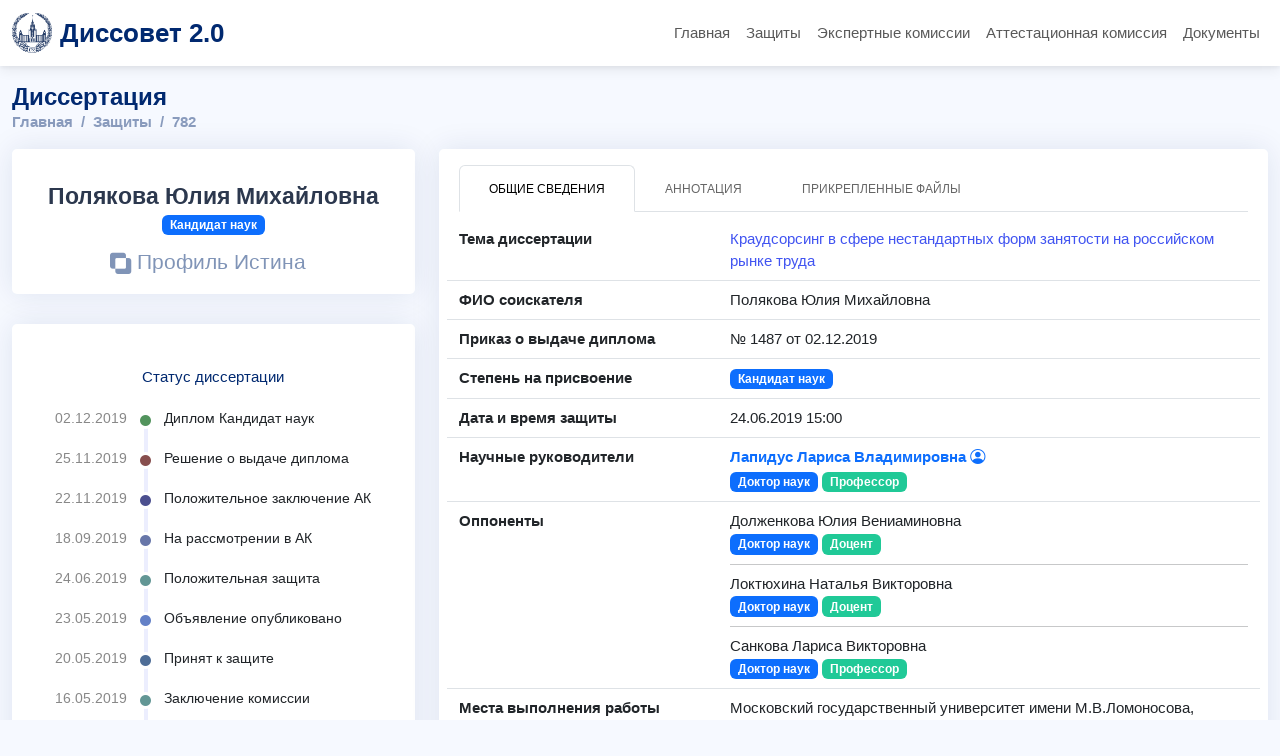

--- FILE ---
content_type: text/html; charset=UTF-8
request_url: https://dissovet.msu.ru/dissertation/782
body_size: 17340
content:
<!DOCTYPE html>
<html lang="ru">
<head>
    <meta charset="UTF-8">
    <meta name="viewport" content="width=device-width, initial-scale=1.0">

    <title>Кандидатская диссертация Юлии Михайловны Поляковой</title>
        <meta name="description" content="Тема диссертации: Краудсорсинг в сфере нестандартных форм занятости на российском рынке труда">

            <link rel="stylesheet" href="/build/224.4dddaaf1.css"><link rel="stylesheet" href="/build/app.00a81aa5.css">
        <link rel="stylesheet" href="/build/dissovet.16dc0d30.css">
    
            <script src="/build/runtime.725dd7e0.js" defer></script><script src="/build/224.26a9e77e.js" defer></script><script src="/build/app.42e160d9.js" defer></script>
        <script src="/build/dissovet.af3cd91a.js" defer></script>
    
            <script async src="https://elk.msu.ru:3000/script.js" data-website-id="86951e80-6207-4896-8d74-f54743b721f3"></script>
    
    <meta name="yandex-verification" content="8f6d6b79ddc29505"/>
</head>

<body>
    <header>
        <nav class="navbar navbar-expand-lg">
            <div class="container">
                <a class="navbar-brand d-flex align-items-center" href="/">
                    <img src="/msu-logo.gif" alt="Логотип МГУ" width="40" height="40" class="me-2">
                    <span class="fw-bold site-title">Диссовет 2.0 </span>
                </a>

                <button class="navbar-toggler" type="button" data-bs-toggle="collapse" data-bs-target="#navbarNav"
                        aria-controls="navbarNav" aria-expanded="false" aria-label="Переключить навигацию">
                    <span class="navbar-toggler-icon"></span>
                </button>

                <div class="collapse navbar-collapse mt-2 mt-lg-0" id="navbarNav">
                    <ul class="navbar-nav ms-auto mb-2 mb-lg-0">
                        <li class="nav-item">
                            <a class="nav-link " href="/">Главная</a>
                        </li>
                        <li class="nav-item">
                            <a class="nav-link " href="/dissertations">Защиты</a>
                        </li>
                        <li class="nav-item">
                            <a class="nav-link " href="/expert-commission">Экспертные комиссии</a>
                        </li>
                        <li class="nav-item">
                            <a class="nav-link " href="/attestation-commission">Аттестационная комиссия</a>
                        </li>
                        <li class="nav-item">
                            <a class="nav-link " href="/documents">Документы</a>
                        </li>
                    </ul>
                </div>
            </div>
        </nav>
    </header>

<main class="container" style="padding-top: 60px;">
        <br>

<div class="pagetitle">
	<h1>Диссертация</h1>
	<nav>
		<ol class="breadcrumb">
			<li class="breadcrumb-item"><a href="/">Главная</a></li>
			<li class="breadcrumb-item"><a href="/dissertations">Защиты</a></li>
			<li class="breadcrumb-item">782</li>
		</ol>
	</nav>
</div>

<section class="section dashboard profile">
	<div class="row">
		<!-- Левая колонка -->
		<div class="col-xl-4">
			<!-- Карточка: ФИО и уч. степень -->
			<div class="card">
				<div class="card-body profile-card pt-4 d-flex flex-column align-items-center text-center">
					<h2>Полякова Юлия Михайловна</h2>

					
											<h3>
							<span class="badge bg-primary ">
								Кандидат наук
							</span>
						</h3>
					
											<div class="social-links mt-2">
							<a href="https://istina.msu.ru/workers/21526096" target="_blank">
								<i class="bi bi-exclude"></i> Профиль Истина
							</a>
						</div>
									</div>
			</div>
			<!-- Блок статусов -->
			<div class="card">
				<div class="card-body profile-card pt-4 d-flex flex-column align-items-center">
					<h4 class="card-title" style="text-align: left">Статус диссертации</h4>
					<div class="activity">
													<div class="activity-item d-flex ">
								<div class="activite-label">02.12.2019&nbsp;</div>
								<i class="bi bi-circle-fill activity-badge status-bullet-9 align-self-start"></i>
								<div class="activity-content">
									Диплом
																			Кандидат наук
																	</div>
							</div>
													<div class="activity-item d-flex ">
								<div class="activite-label">25.11.2019&nbsp;</div>
								<i class="bi bi-circle-fill activity-badge status-bullet-8 align-self-start"></i>
								<div class="activity-content">
									Решение о выдаче диплома
																	</div>
							</div>
													<div class="activity-item d-flex ">
								<div class="activite-label">22.11.2019&nbsp;</div>
								<i class="bi bi-circle-fill activity-badge status-bullet-7 align-self-start"></i>
								<div class="activity-content">
									Положительное заключение АК
																	</div>
							</div>
													<div class="activity-item d-flex ">
								<div class="activite-label">18.09.2019&nbsp;</div>
								<i class="bi bi-circle-fill activity-badge status-bullet-6 align-self-start"></i>
								<div class="activity-content">
									На рассмотрении в АК
																	</div>
							</div>
													<div class="activity-item d-flex ">
								<div class="activite-label">24.06.2019&nbsp;</div>
								<i class="bi bi-circle-fill activity-badge status-bullet-5 align-self-start"></i>
								<div class="activity-content">
									Положительная защита
																	</div>
							</div>
													<div class="activity-item d-flex ">
								<div class="activite-label">23.05.2019&nbsp;</div>
								<i class="bi bi-circle-fill activity-badge status-bullet-4 align-self-start"></i>
								<div class="activity-content">
									Объявление опубликовано
																	</div>
							</div>
													<div class="activity-item d-flex ">
								<div class="activite-label">20.05.2019&nbsp;</div>
								<i class="bi bi-circle-fill activity-badge status-bullet-3 align-self-start"></i>
								<div class="activity-content">
									Принят к защите
																	</div>
							</div>
													<div class="activity-item d-flex ">
								<div class="activite-label">16.05.2019&nbsp;</div>
								<i class="bi bi-circle-fill activity-badge status-bullet-2 align-self-start"></i>
								<div class="activity-content">
									Заключение комиссии
																	</div>
							</div>
													<div class="activity-item d-flex ">
								<div class="activite-label">23.04.2019&nbsp;</div>
								<i class="bi bi-circle-fill activity-badge status-bullet-1 align-self-start"></i>
								<div class="activity-content">
									Документы приняты
																	</div>
							</div>
											</div>
				</div>
			</div>
		</div>
		<!-- Правая колонка -->
		<div class="col-xl-8">
			<div class="card h-100">
				<div class="card-body pt-3">
					<!-- Вкладки -->
					<ul class="nav nav-tabs nav-tabs-bordered">
						<li class="nav-item">
							<button class="nav-link active" data-bs-toggle="tab" data-bs-target="#dissertation-overview">Общие сведения</button>
						</li>
						<li class="nav-item">
							<button class="nav-link" data-bs-toggle="tab" data-bs-target="#dissertation-annotation">Аннотация</button>
						</li>
						<li class="nav-item">
							<button class="nav-link" data-bs-toggle="tab" data-bs-target="#dissertation-files">Прикрепленные файлы</button>
						</li>
					</ul>
					<div class="tab-content pt-2">
						<!-- Вкладка: Общие сведения -->
						<div class="tab-pane fade show active" id="dissertation-overview">
															<div class="row py-2 border-bottom">
									<div class="col-4 label fw-bold">Тема диссертации</div>
									<div class="col-8">
										<a href="https://istina.msu.ru/dissertations/193013327" target="_blank">
											Краудсорсинг в сфере нестандартных форм занятости на российском рынке труда
										</a>
									</div>
								</div>
												
															<div class="row py-2 border-bottom">
									<div class="col-4 label fw-bold">ФИО соискателя</div>
									<div class="col-8">
																					Полякова Юлия Михайловна
																			</div>
								</div>
							
															<div class="row py-2 border-bottom">
									<div class="col-4 label fw-bold">Приказ о выдаче диплома</div>
									<div class="col-8">
										№ 1487 от 02.12.2019
									</div>
								</div>
							
															<div class="row py-2 border-bottom">
									<div class="col-4 label fw-bold">Степень на присвоение</div>
									<div class="col-8">
										<span class="badge bg-primary">Кандидат наук</span>
									</div>
								</div>
							
															<div class="row py-2 border-bottom">
									<div class="col-4 label fw-bold">Дата и время защиты</div>
									<div class="col-8">24.06.2019 15:00</div>
								</div>
							
							
															<div class="row py-2 border-bottom">
									<div class="col-4 label fw-bold">Научные руководители</div>
									<div class="col-8">
																					<a href="/dissovet-member/737" class="text-primary fw-bold text-decoration-none">
												Лапидус Лариса Владимировна
												<i class="bi bi-person-circle" style="position: relative; top: -2px;"></i><br/>
											</a>
																																									<span class="badge bg-primary">Доктор наук</span>
																															<span class="badge bg-color-academic-title">Профессор</span>
										
																			</div>
								</div>
							
															<div class="row py-2 border-bottom">
									<div class="col-4 label fw-bold">Оппоненты</div>
									<div class="col-8">
										                                                                                            Долженкова Юлия Вениаминовна<br/>
                                            																																		<span class="badge bg-primary">Доктор наук</span>
																																		<span class="badge bg-color-academic-title">Доцент</span>
																																		<hr class="my-2">
																					                                                                                            Локтюхина Наталья Викторовна<br/>
                                            																																		<span class="badge bg-primary">Доктор наук</span>
																																		<span class="badge bg-color-academic-title">Доцент</span>
																																		<hr class="my-2">
																					                                                                                            Санкова Лариса Викторовна<br/>
                                            																																		<span class="badge bg-primary">Доктор наук</span>
																																		<span class="badge bg-color-academic-title">Профессор</span>
																																									</div>
								</div>
							
															<div class="row py-2 border-bottom">
									<div class="col-4 label fw-bold">Места выполнения работы</div>
									<div class="col-8">
										Московский государственный университет имени M.B.Ломоносова, Экономический факультет, Кафедра экономики труда и персонала<br/>
																				
									</div>
								</div>
							
															<div class="row py-2 border-bottom">
									<div class="col-4 label fw-bold">Специальности</div>
									<div class="col-8">
																					08.00.05  Экономика и управление народным хозяйством<br/>
																							<span class="badge bos-2c79e86e-f44b-11e6-88bc-005056b93200-bg-color">экономические науки</span>
																					
										
																			</div>
								</div>
							
															<div class="row py-2 border-bottom">
									<div class="col-4 label fw-bold">Диссертационный совет</div>
									<div class="col-8"><a href="/dissertation-council/052.4">МГУ.052.4</a></div>
								</div>
							
							
															<div class="row py-2 border-bottom">
									<div class="col-4 label fw-bold">Телефон совета</div>
									<div class="col-8">+7 495 939-29-28</div>
								</div>
							
													</div>

						<!-- Вкладка: Аннотация -->
						<div class="tab-pane fade" id="dissertation-annotation">
															<div class="row py-2">
									<div class="col-lg-9 col-md-8">
																																									<p>Объект: краудсорсинг в сфере нестандартных форм занятости. Цель: разработка организационно-экономических основ развития краудсорсинга как нестандартной формы занятости и рекомендаций по усовершенствованию технологии краудсорсинга и ее использованию на российском рынке труда. Методы: бенчмаркинг, построения множественной регрессии, декомпозиционного моделирования, социологического исследования (анкетирование и интервьюирование), эконометрические методы. Результаты: • сформированы концептуальные основы краудсорсинговой деятельности: признаки, параметры и характеристики новой формы занятости, понятийный аппарат, классификация, место краудсорсинга в системе нестандартных форм занятости; • на основе декомпозиционного разложения выявленных причинно-следственных связей, формирующихся в системе социально-трудовых отношений «работодатель-краудсорсер», разработано «дерево проблем» развития краудсорсинга как формы нестандартной занятости; • разработан оригинальный индекс расчета уровня развития краудсорсинга; • предложено конструирование соответствующей системы трудовых отношений «работодатель-краудсорсер» на основе универсальной модели реализации коммерческих крауд-проектов; • разработан комплекс адресных рекомендаций по созданию условий развития краудсорсинга как нестандартной формы занятости. Диссертация соответствует тематике ПННИ \&quot;Развитие человеческого потенциала и социальная политика России\&quot;</p>
																			</div>
								</div>
													</div>

						<!-- Вкладка: Прикрепленные файлы -->
						<div class="tab-pane fade pt-3" id="dissertation-files">
							<table class="table table-striped" aria-label='files'>
								<thead>
									<tr>
										<th scope="col">#</th>
										<th scope="col">Название файла</th>
										<th scope="col">Размер</th>
									</tr>
								</thead>
								<tbody>
																														<tr>
												<td colspan="3" class="text-center">
													Нет прикрепленных файлов
												</td>
											</tr>
																											</tbody>
							</table>
						</div>
					</div>
				</div>
			</div>
		</div>
	</div>
</section>

<div style="height: 2rem;"></div>

    </main>

    <footer class="footer mt-auto py-3 bg-light border-top">
        <div class="container text-center">
            &copy; <a href="https://rcc.msu.ru" target="_blank" rel="noopener">НИВЦ МГУ имени М.В. Ломоносова</a>
        </div>
    </footer>
</body>

</html>


--- FILE ---
content_type: text/css
request_url: https://dissovet.msu.ru/build/app.00a81aa5.css
body_size: 458901
content:
@charset "UTF-8";INPUT:-webkit-autofill,SELECT:-webkit-autofill,TEXTAREA:-webkit-autofill{animation-name:onautofillstart}INPUT:not(:-webkit-autofill),SELECT:not(:-webkit-autofill),TEXTAREA:not(:-webkit-autofill){animation-name:onautofillcancel}.bg-glass{backdrop-filter:saturate(200%) blur(25px);background-color:hsla(0,0%,100%,.9)!important}:root{--mdb-blue:#0d6efd;--mdb-indigo:#6610f2;--mdb-purple:#6f42c1;--mdb-pink:#d63384;--mdb-red:#dc3545;--mdb-orange:#fd7e14;--mdb-yellow:#ffc107;--mdb-green:#198754;--mdb-teal:#20c997;--mdb-cyan:#0dcaf0;--mdb-gray:#757575;--mdb-gray-dark:#4f4f4f;--mdb-gray-100:#f5f5f5;--mdb-gray-200:#eee;--mdb-gray-300:#e0e0e0;--mdb-gray-400:#bdbdbd;--mdb-gray-500:#9e9e9e;--mdb-gray-600:#757575;--mdb-gray-700:#616161;--mdb-gray-800:#4f4f4f;--mdb-gray-900:#262626;--mdb-primary:#1266f1;--mdb-secondary:#b23cfd;--mdb-success:#00b74a;--mdb-info:#39c0ed;--mdb-warning:#ffa900;--mdb-danger:#f93154;--mdb-light:#fbfbfb;--mdb-dark:#262626;--mdb-white:#fff;--mdb-black:#000;--mdb-primary-rgb:18,102,241;--mdb-secondary-rgb:178,60,253;--mdb-success-rgb:0,183,74;--mdb-info-rgb:57,192,237;--mdb-warning-rgb:255,169,0;--mdb-danger-rgb:249,49,84;--mdb-light-rgb:251,251,251;--mdb-dark-rgb:38,38,38;--mdb-white-rgb:255,255,255;--mdb-black-rgb:0,0,0;--mdb-body-color-rgb:79,79,79;--mdb-body-bg-rgb:255,255,255;--mdb-font-sans-serif:system-ui,-apple-system,"Segoe UI",Roboto,"Helvetica Neue",Arial,"Noto Sans","Liberation Sans",sans-serif,"Apple Color Emoji","Segoe UI Emoji","Segoe UI Symbol","Noto Color Emoji";--mdb-font-monospace:SFMono-Regular,Menlo,Monaco,Consolas,"Liberation Mono","Courier New",monospace;--mdb-gradient:linear-gradient(180deg,hsla(0,0%,100%,.15),hsla(0,0%,100%,0));--mdb-body-font-family:var(--mdb-font-roboto);--mdb-body-font-size:1rem;--mdb-body-font-weight:400;--mdb-body-line-height:1.6;--mdb-body-color:#4f4f4f;--mdb-body-bg:#fff}body{background-color:var(--mdb-body-bg);color:var(--mdb-body-color);font-family:var(--mdb-body-font-family);font-size:var(--mdb-body-font-size);font-weight:var(--mdb-body-font-weight);line-height:var(--mdb-body-line-height);text-align:var(--mdb-body-text-align)}hr{background-color:currentColor}abbr[data-mdb-original-title],abbr[title]{cursor:help;text-decoration:underline dotted;text-decoration-skip-ink:none}.mark,mark{background-color:#fcf8e3;padding:.2em}a{color:#1266f1}a:hover{color:#0e52c1}code,kbd,pre,samp{direction:ltr;font-family:var(--mdb-font-monospace);/*!rtl:ignore*/unicode-bidi:bidi-override}code{color:#d63384}kbd{background-color:#262626;border-radius:.2rem;color:#fff;padding:.2rem .4rem}kbd kbd{font-weight:700}caption{color:#757575;padding-bottom:1rem;padding-top:1rem}[list]::-webkit-calendar-picker-indicator{display:none}/*!rtl:raw:
[type="tel"],
[type="url"],
[type="email"],
[type="number"] {
  direction: ltr;
}
*/::-webkit-file-upload-button{-webkit-appearance:button;font:inherit}.blockquote-footer{color:#757575}.img-thumbnail{background-color:#fff;border:1px solid #e0e0e0;border-radius:.25rem}.figure-caption{color:#757575}.container,.container-fluid,.container-lg,.container-md,.container-sm,.container-xl,.container-xxl{padding-left:var(--mdb-gutter-x,.75rem);padding-right:var(--mdb-gutter-x,.75rem)}.row{--mdb-gutter-x:1.5rem;--mdb-gutter-y:0;margin-left:calc(var(--mdb-gutter-x)*-.5);margin-right:calc(var(--mdb-gutter-x)*-.5);margin-top:calc(var(--mdb-gutter-y)*-1)}.row>*{margin-top:var(--mdb-gutter-y);padding-left:calc(var(--mdb-gutter-x)*.5);padding-right:calc(var(--mdb-gutter-x)*.5)}.row-cols-3>*{width:33.3333333333%}.row-cols-6>*{width:16.6666666667%}.g-0,.gx-0{--mdb-gutter-x:0}.g-0,.gy-0{--mdb-gutter-y:0}.g-1,.gx-1{--mdb-gutter-x:0.25rem}.g-1,.gy-1{--mdb-gutter-y:0.25rem}.g-2,.gx-2{--mdb-gutter-x:0.5rem}.g-2,.gy-2{--mdb-gutter-y:0.5rem}.g-3,.gx-3{--mdb-gutter-x:1rem}.g-3,.gy-3{--mdb-gutter-y:1rem}.g-4,.gx-4{--mdb-gutter-x:1.5rem}.g-4,.gy-4{--mdb-gutter-y:1.5rem}.g-5,.gx-5{--mdb-gutter-x:3rem}.g-5,.gy-5{--mdb-gutter-y:3rem}@media(min-width:576px){.col-sm{flex:1 0 0%}.row-cols-sm-auto>*{flex:0 0 auto;width:auto}.row-cols-sm-1>*{flex:0 0 auto;width:100%}.row-cols-sm-2>*{flex:0 0 auto;width:50%}.row-cols-sm-3>*{flex:0 0 auto;width:33.3333333333%}.row-cols-sm-4>*{flex:0 0 auto;width:25%}.row-cols-sm-5>*{flex:0 0 auto;width:20%}.row-cols-sm-6>*{flex:0 0 auto;width:16.6666666667%}.col-sm-auto{flex:0 0 auto;width:auto}.col-sm-1{flex:0 0 auto;width:8.33333333%}.col-sm-2{flex:0 0 auto;width:16.66666667%}.col-sm-3{flex:0 0 auto;width:25%}.col-sm-4{flex:0 0 auto;width:33.33333333%}.col-sm-5{flex:0 0 auto;width:41.66666667%}.col-sm-6{flex:0 0 auto;width:50%}.col-sm-7{flex:0 0 auto;width:58.33333333%}.col-sm-8{flex:0 0 auto;width:66.66666667%}.col-sm-9{flex:0 0 auto;width:75%}.col-sm-10{flex:0 0 auto;width:83.33333333%}.col-sm-11{flex:0 0 auto;width:91.66666667%}.col-sm-12{flex:0 0 auto;width:100%}.offset-sm-0{margin-left:0}.offset-sm-1{margin-left:8.33333333%}.offset-sm-2{margin-left:16.66666667%}.offset-sm-3{margin-left:25%}.offset-sm-4{margin-left:33.33333333%}.offset-sm-5{margin-left:41.66666667%}.offset-sm-6{margin-left:50%}.offset-sm-7{margin-left:58.33333333%}.offset-sm-8{margin-left:66.66666667%}.offset-sm-9{margin-left:75%}.offset-sm-10{margin-left:83.33333333%}.offset-sm-11{margin-left:91.66666667%}.g-sm-0,.gx-sm-0{--mdb-gutter-x:0}.g-sm-0,.gy-sm-0{--mdb-gutter-y:0}.g-sm-1,.gx-sm-1{--mdb-gutter-x:0.25rem}.g-sm-1,.gy-sm-1{--mdb-gutter-y:0.25rem}.g-sm-2,.gx-sm-2{--mdb-gutter-x:0.5rem}.g-sm-2,.gy-sm-2{--mdb-gutter-y:0.5rem}.g-sm-3,.gx-sm-3{--mdb-gutter-x:1rem}.g-sm-3,.gy-sm-3{--mdb-gutter-y:1rem}.g-sm-4,.gx-sm-4{--mdb-gutter-x:1.5rem}.g-sm-4,.gy-sm-4{--mdb-gutter-y:1.5rem}.g-sm-5,.gx-sm-5{--mdb-gutter-x:3rem}.g-sm-5,.gy-sm-5{--mdb-gutter-y:3rem}}@media(min-width:768px){.col-md{flex:1 0 0%}.row-cols-md-auto>*{flex:0 0 auto;width:auto}.row-cols-md-1>*{flex:0 0 auto;width:100%}.row-cols-md-2>*{flex:0 0 auto;width:50%}.row-cols-md-3>*{flex:0 0 auto;width:33.3333333333%}.row-cols-md-4>*{flex:0 0 auto;width:25%}.row-cols-md-5>*{flex:0 0 auto;width:20%}.row-cols-md-6>*{flex:0 0 auto;width:16.6666666667%}.col-md-auto{flex:0 0 auto;width:auto}.col-md-1{flex:0 0 auto;width:8.33333333%}.col-md-2{flex:0 0 auto;width:16.66666667%}.col-md-3{flex:0 0 auto;width:25%}.col-md-4{flex:0 0 auto;width:33.33333333%}.col-md-5{flex:0 0 auto;width:41.66666667%}.col-md-6{flex:0 0 auto;width:50%}.col-md-7{flex:0 0 auto;width:58.33333333%}.col-md-8{flex:0 0 auto;width:66.66666667%}.col-md-9{flex:0 0 auto;width:75%}.col-md-10{flex:0 0 auto;width:83.33333333%}.col-md-11{flex:0 0 auto;width:91.66666667%}.col-md-12{flex:0 0 auto;width:100%}.offset-md-0{margin-left:0}.offset-md-1{margin-left:8.33333333%}.offset-md-2{margin-left:16.66666667%}.offset-md-3{margin-left:25%}.offset-md-4{margin-left:33.33333333%}.offset-md-5{margin-left:41.66666667%}.offset-md-6{margin-left:50%}.offset-md-7{margin-left:58.33333333%}.offset-md-8{margin-left:66.66666667%}.offset-md-9{margin-left:75%}.offset-md-10{margin-left:83.33333333%}.offset-md-11{margin-left:91.66666667%}.g-md-0,.gx-md-0{--mdb-gutter-x:0}.g-md-0,.gy-md-0{--mdb-gutter-y:0}.g-md-1,.gx-md-1{--mdb-gutter-x:0.25rem}.g-md-1,.gy-md-1{--mdb-gutter-y:0.25rem}.g-md-2,.gx-md-2{--mdb-gutter-x:0.5rem}.g-md-2,.gy-md-2{--mdb-gutter-y:0.5rem}.g-md-3,.gx-md-3{--mdb-gutter-x:1rem}.g-md-3,.gy-md-3{--mdb-gutter-y:1rem}.g-md-4,.gx-md-4{--mdb-gutter-x:1.5rem}.g-md-4,.gy-md-4{--mdb-gutter-y:1.5rem}.g-md-5,.gx-md-5{--mdb-gutter-x:3rem}.g-md-5,.gy-md-5{--mdb-gutter-y:3rem}}@media(min-width:992px){.col-lg{flex:1 0 0%}.row-cols-lg-auto>*{flex:0 0 auto;width:auto}.row-cols-lg-1>*{flex:0 0 auto;width:100%}.row-cols-lg-2>*{flex:0 0 auto;width:50%}.row-cols-lg-3>*{flex:0 0 auto;width:33.3333333333%}.row-cols-lg-4>*{flex:0 0 auto;width:25%}.row-cols-lg-5>*{flex:0 0 auto;width:20%}.row-cols-lg-6>*{flex:0 0 auto;width:16.6666666667%}.col-lg-auto{flex:0 0 auto;width:auto}.col-lg-1{flex:0 0 auto;width:8.33333333%}.col-lg-2{flex:0 0 auto;width:16.66666667%}.col-lg-3{flex:0 0 auto;width:25%}.col-lg-4{flex:0 0 auto;width:33.33333333%}.col-lg-5{flex:0 0 auto;width:41.66666667%}.col-lg-6{flex:0 0 auto;width:50%}.col-lg-7{flex:0 0 auto;width:58.33333333%}.col-lg-8{flex:0 0 auto;width:66.66666667%}.col-lg-9{flex:0 0 auto;width:75%}.col-lg-10{flex:0 0 auto;width:83.33333333%}.col-lg-11{flex:0 0 auto;width:91.66666667%}.col-lg-12{flex:0 0 auto;width:100%}.offset-lg-0{margin-left:0}.offset-lg-1{margin-left:8.33333333%}.offset-lg-2{margin-left:16.66666667%}.offset-lg-3{margin-left:25%}.offset-lg-4{margin-left:33.33333333%}.offset-lg-5{margin-left:41.66666667%}.offset-lg-6{margin-left:50%}.offset-lg-7{margin-left:58.33333333%}.offset-lg-8{margin-left:66.66666667%}.offset-lg-9{margin-left:75%}.offset-lg-10{margin-left:83.33333333%}.offset-lg-11{margin-left:91.66666667%}.g-lg-0,.gx-lg-0{--mdb-gutter-x:0}.g-lg-0,.gy-lg-0{--mdb-gutter-y:0}.g-lg-1,.gx-lg-1{--mdb-gutter-x:0.25rem}.g-lg-1,.gy-lg-1{--mdb-gutter-y:0.25rem}.g-lg-2,.gx-lg-2{--mdb-gutter-x:0.5rem}.g-lg-2,.gy-lg-2{--mdb-gutter-y:0.5rem}.g-lg-3,.gx-lg-3{--mdb-gutter-x:1rem}.g-lg-3,.gy-lg-3{--mdb-gutter-y:1rem}.g-lg-4,.gx-lg-4{--mdb-gutter-x:1.5rem}.g-lg-4,.gy-lg-4{--mdb-gutter-y:1.5rem}.g-lg-5,.gx-lg-5{--mdb-gutter-x:3rem}.g-lg-5,.gy-lg-5{--mdb-gutter-y:3rem}}@media(min-width:1200px){.col-xl{flex:1 0 0%}.row-cols-xl-auto>*{flex:0 0 auto;width:auto}.row-cols-xl-1>*{flex:0 0 auto;width:100%}.row-cols-xl-2>*{flex:0 0 auto;width:50%}.row-cols-xl-3>*{flex:0 0 auto;width:33.3333333333%}.row-cols-xl-4>*{flex:0 0 auto;width:25%}.row-cols-xl-5>*{flex:0 0 auto;width:20%}.row-cols-xl-6>*{flex:0 0 auto;width:16.6666666667%}.col-xl-auto{flex:0 0 auto;width:auto}.col-xl-1{flex:0 0 auto;width:8.33333333%}.col-xl-2{flex:0 0 auto;width:16.66666667%}.col-xl-3{flex:0 0 auto;width:25%}.col-xl-4{flex:0 0 auto;width:33.33333333%}.col-xl-5{flex:0 0 auto;width:41.66666667%}.col-xl-6{flex:0 0 auto;width:50%}.col-xl-7{flex:0 0 auto;width:58.33333333%}.col-xl-8{flex:0 0 auto;width:66.66666667%}.col-xl-9{flex:0 0 auto;width:75%}.col-xl-10{flex:0 0 auto;width:83.33333333%}.col-xl-11{flex:0 0 auto;width:91.66666667%}.col-xl-12{flex:0 0 auto;width:100%}.offset-xl-0{margin-left:0}.offset-xl-1{margin-left:8.33333333%}.offset-xl-2{margin-left:16.66666667%}.offset-xl-3{margin-left:25%}.offset-xl-4{margin-left:33.33333333%}.offset-xl-5{margin-left:41.66666667%}.offset-xl-6{margin-left:50%}.offset-xl-7{margin-left:58.33333333%}.offset-xl-8{margin-left:66.66666667%}.offset-xl-9{margin-left:75%}.offset-xl-10{margin-left:83.33333333%}.offset-xl-11{margin-left:91.66666667%}.g-xl-0,.gx-xl-0{--mdb-gutter-x:0}.g-xl-0,.gy-xl-0{--mdb-gutter-y:0}.g-xl-1,.gx-xl-1{--mdb-gutter-x:0.25rem}.g-xl-1,.gy-xl-1{--mdb-gutter-y:0.25rem}.g-xl-2,.gx-xl-2{--mdb-gutter-x:0.5rem}.g-xl-2,.gy-xl-2{--mdb-gutter-y:0.5rem}.g-xl-3,.gx-xl-3{--mdb-gutter-x:1rem}.g-xl-3,.gy-xl-3{--mdb-gutter-y:1rem}.g-xl-4,.gx-xl-4{--mdb-gutter-x:1.5rem}.g-xl-4,.gy-xl-4{--mdb-gutter-y:1.5rem}.g-xl-5,.gx-xl-5{--mdb-gutter-x:3rem}.g-xl-5,.gy-xl-5{--mdb-gutter-y:3rem}}@media(min-width:1400px){.col-xxl{flex:1 0 0%}.row-cols-xxl-auto>*{flex:0 0 auto;width:auto}.row-cols-xxl-1>*{flex:0 0 auto;width:100%}.row-cols-xxl-2>*{flex:0 0 auto;width:50%}.row-cols-xxl-3>*{flex:0 0 auto;width:33.3333333333%}.row-cols-xxl-4>*{flex:0 0 auto;width:25%}.row-cols-xxl-5>*{flex:0 0 auto;width:20%}.row-cols-xxl-6>*{flex:0 0 auto;width:16.6666666667%}.col-xxl-auto{flex:0 0 auto;width:auto}.col-xxl-1{flex:0 0 auto;width:8.33333333%}.col-xxl-2{flex:0 0 auto;width:16.66666667%}.col-xxl-3{flex:0 0 auto;width:25%}.col-xxl-4{flex:0 0 auto;width:33.33333333%}.col-xxl-5{flex:0 0 auto;width:41.66666667%}.col-xxl-6{flex:0 0 auto;width:50%}.col-xxl-7{flex:0 0 auto;width:58.33333333%}.col-xxl-8{flex:0 0 auto;width:66.66666667%}.col-xxl-9{flex:0 0 auto;width:75%}.col-xxl-10{flex:0 0 auto;width:83.33333333%}.col-xxl-11{flex:0 0 auto;width:91.66666667%}.col-xxl-12{flex:0 0 auto;width:100%}.offset-xxl-0{margin-left:0}.offset-xxl-1{margin-left:8.33333333%}.offset-xxl-2{margin-left:16.66666667%}.offset-xxl-3{margin-left:25%}.offset-xxl-4{margin-left:33.33333333%}.offset-xxl-5{margin-left:41.66666667%}.offset-xxl-6{margin-left:50%}.offset-xxl-7{margin-left:58.33333333%}.offset-xxl-8{margin-left:66.66666667%}.offset-xxl-9{margin-left:75%}.offset-xxl-10{margin-left:83.33333333%}.offset-xxl-11{margin-left:91.66666667%}.g-xxl-0,.gx-xxl-0{--mdb-gutter-x:0}.g-xxl-0,.gy-xxl-0{--mdb-gutter-y:0}.g-xxl-1,.gx-xxl-1{--mdb-gutter-x:0.25rem}.g-xxl-1,.gy-xxl-1{--mdb-gutter-y:0.25rem}.g-xxl-2,.gx-xxl-2{--mdb-gutter-x:0.5rem}.g-xxl-2,.gy-xxl-2{--mdb-gutter-y:0.5rem}.g-xxl-3,.gx-xxl-3{--mdb-gutter-x:1rem}.g-xxl-3,.gy-xxl-3{--mdb-gutter-y:1rem}.g-xxl-4,.gx-xxl-4{--mdb-gutter-x:1.5rem}.g-xxl-4,.gy-xxl-4{--mdb-gutter-y:1.5rem}.g-xxl-5,.gx-xxl-5{--mdb-gutter-x:3rem}.g-xxl-5,.gy-xxl-5{--mdb-gutter-y:3rem}}.table{--mdb-table-bg:transparent;--mdb-table-accent-bg:transparent;--mdb-table-striped-color:#212529;--mdb-table-striped-bg:rgba(0,0,0,.05);--mdb-table-active-color:#212529;--mdb-table-active-bg:rgba(0,0,0,.1);--mdb-table-hover-color:#212529;--mdb-table-hover-bg:rgba(0,0,0,.075);border-color:#e0e0e0;color:#212529}.table>:not(caption)>*>*{background-color:var(--mdb-table-bg);border-bottom-width:1px;box-shadow:inset 0 0 0 9999px var(--mdb-table-accent-bg)}.table>:not(:first-child){border-top-color:inherit;border-top-style:solid;border-top-width:2px}.table-bordered>:not(caption)>*{border-width:1px 0}.table-bordered>:not(caption)>*>*{border-width:0 1px}.table-striped>tbody>tr:nth-of-type(odd)>*{--mdb-table-accent-bg:var(--mdb-table-striped-bg);color:var(--mdb-table-striped-color)}.table-active{--mdb-table-accent-bg:var(--mdb-table-active-bg);color:var(--mdb-table-active-color)}.table-hover>tbody>tr:hover>*{--mdb-table-accent-bg:var(--mdb-table-hover-bg);color:var(--mdb-table-hover-color)}.table-primary{--mdb-table-bg:#d0e0fc;--mdb-table-striped-bg:#c6d5ef;--mdb-table-striped-color:#000;--mdb-table-active-bg:#bbcae3;--mdb-table-active-color:#000;--mdb-table-hover-bg:#c0cfe9;--mdb-table-hover-color:#000;border-color:#bbcae3;color:#000}.table-secondary{--mdb-table-bg:#f0d8ff;--mdb-table-striped-bg:#e4cdf2;--mdb-table-striped-color:#000;--mdb-table-active-bg:#d8c2e6;--mdb-table-active-color:#000;--mdb-table-hover-bg:#dec8ec;--mdb-table-hover-color:#000;border-color:#d8c2e6;color:#000}.table-success{--mdb-table-bg:#ccf1db;--mdb-table-striped-bg:#c2e5d0;--mdb-table-striped-color:#000;--mdb-table-active-bg:#b8d9c5;--mdb-table-active-color:#000;--mdb-table-hover-bg:#bddfcb;--mdb-table-hover-color:#000;border-color:#b8d9c5;color:#000}.table-info{--mdb-table-bg:#d7f2fb;--mdb-table-striped-bg:#cce6ee;--mdb-table-striped-color:#000;--mdb-table-active-bg:#c2dae2;--mdb-table-active-color:#000;--mdb-table-hover-bg:#c7e0e8;--mdb-table-hover-color:#000;border-color:#c2dae2;color:#000}.table-warning{--mdb-table-bg:#fec;--mdb-table-striped-bg:#f2e2c2;--mdb-table-striped-color:#000;--mdb-table-active-bg:#e6d6b8;--mdb-table-active-color:#000;--mdb-table-hover-bg:#ecdcbd;--mdb-table-hover-color:#000;border-color:#e6d6b8;color:#000}.table-danger{--mdb-table-bg:#fed6dd;--mdb-table-striped-bg:#f1cbd2;--mdb-table-striped-color:#000;--mdb-table-active-bg:#e5c1c7;--mdb-table-active-color:#000;--mdb-table-hover-bg:#ebc6cc;--mdb-table-hover-color:#000;border-color:#e5c1c7;color:#000}.table-light{--mdb-table-bg:#fbfbfb;--mdb-table-striped-bg:#eee;--mdb-table-striped-color:#000;--mdb-table-active-bg:#e2e2e2;--mdb-table-active-color:#000;--mdb-table-hover-bg:#e8e8e8;--mdb-table-hover-color:#000;border-color:#e2e2e2;color:#000}.table-dark{--mdb-table-bg:#262626;--mdb-table-striped-bg:#313131;--mdb-table-striped-color:#fff;--mdb-table-active-bg:#3c3c3c;--mdb-table-active-color:#fff;--mdb-table-hover-bg:#363636;--mdb-table-hover-color:#fff;border-color:#3c3c3c;color:#fff}.col-form-label,.form-label{color:rgba(0,0,0,.6)}.col-form-label{line-height:1.6;padding-bottom:calc(.375rem + 1px);padding-top:calc(.375rem + 1px)}.col-form-label-lg{font-size:1rem;padding-bottom:calc(.5rem + 1px);padding-top:calc(.5rem + 1px)}.col-form-label-sm{font-size:.775rem;padding-bottom:calc(.25rem + 1px);padding-top:calc(.25rem + 1px)}.form-text{color:#757575}.form-control{border:1px solid #bdbdbd;border-radius:.25rem;line-height:1.6;transition:all .2s linear}.form-control,.form-control:focus{background-color:#fff;color:#4f4f4f}.form-control:focus{box-shadow:0 0 0 .25rem rgba(18,102,241,.25)}.form-control::-webkit-date-and-time-value{height:1.6em}.form-control::placeholder{color:#757575}.form-control:disabled,.form-control[readonly]{background-color:#eee;opacity:1}.form-control::file-selector-button{background-color:#eee;border-inline-end-width:1px;color:#4f4f4f}.form-control:hover:not(:disabled):not([readonly])::file-selector-button{background-color:#e2e2e2}.form-control::-webkit-file-upload-button{background-color:#eee;border:0 solid;border-color:inherit;border-inline-end-width:1px;border-radius:0;color:#4f4f4f;margin:-.375rem -.75rem;margin-inline-end:.75rem;padding:.375rem .75rem;pointer-events:none;transition:color .15s ease-in-out,background-color .15s ease-in-out,border-color .15s ease-in-out,box-shadow .15s ease-in-out}@media(prefers-reduced-motion:reduce){.form-control::-webkit-file-upload-button{transition:none}}.form-control:hover:not(:disabled):not([readonly])::-webkit-file-upload-button{background-color:#e2e2e2}.form-control-plaintext{border-width:1px 0;color:#4f4f4f;line-height:1.6}.form-control-sm{border-radius:.2rem;font-size:.775rem;min-height:calc(1.6em + .5rem + 2px)}.form-control-sm::-webkit-file-upload-button{margin:-.25rem -.5rem;margin-inline-end:.5rem;padding:.25rem .5rem}.form-control-lg{border-radius:.3rem;font-size:1rem;min-height:calc(1.6em + 1rem + 2px)}.form-control-lg::-webkit-file-upload-button{margin:-.5rem -1rem;margin-inline-end:1rem;padding:.5rem 1rem}textarea.form-control{min-height:calc(1.6em + .75rem + 2px)}textarea.form-control-sm{min-height:calc(1.6em + .5rem + 2px)}textarea.form-control-lg{min-height:calc(1.6em + 1rem + 2px)}.form-control-color{height:auto}.form-control-color::-moz-color-swatch{border-radius:.25rem;height:1.6em}.form-control-color::-webkit-color-swatch{border-radius:.25rem;height:1.6em}.form-select{-moz-padding-start:calc(.75rem - 3px);background-color:#fff;background-image:url("data:image/svg+xml;charset=utf-8,%3Csvg xmlns='http://www.w3.org/2000/svg' viewBox='0 0 16 16'%3E%3Cpath fill='none' stroke='%234f4f4f' stroke-linecap='round' stroke-linejoin='round' stroke-width='2' d='m2 5 6 6 6-6'/%3E%3C/svg%3E");border:1px solid #bdbdbd;border-radius:.25rem;color:#4f4f4f;line-height:1.6}.form-select:focus{box-shadow:0 0 0 .25rem rgba(18,102,241,.25)}.form-select:disabled{background-color:#eee}.form-select:-moz-focusring{text-shadow:0 0 0 #4f4f4f}.form-select-sm{border-radius:.2rem;font-size:.775rem}.form-select-lg{border-radius:.3rem;font-size:1rem}.form-check{min-height:1.6rem}.form-check-input{color-adjust:exact;border:1px solid rgba(0,0,0,.25);margin-top:.3em}.form-check-input:focus{border-color:#1266f1;box-shadow:0 0 0 .25rem rgba(18,102,241,.25)}.form-check-input:checked{background-color:#1266f1}.form-check-input:checked[type=checkbox]{background-image:url("data:image/svg+xml;charset=utf-8,%3Csvg xmlns='http://www.w3.org/2000/svg' viewBox='0 0 20 20'%3E%3Cpath fill='none' stroke='%23fff' stroke-linecap='round' stroke-linejoin='round' stroke-width='3' d='m6 10 3 3 6-6'/%3E%3C/svg%3E")}.form-check-input:checked[type=radio]{background-image:url("data:image/svg+xml;charset=utf-8,%3Csvg xmlns='http://www.w3.org/2000/svg' viewBox='-4 -4 8 8'%3E%3Ccircle r='2' fill='%23fff'/%3E%3C/svg%3E")}.form-check-input[type=checkbox]:indeterminate{background-color:#1266f1;background-image:url("data:image/svg+xml;charset=utf-8,%3Csvg xmlns='http://www.w3.org/2000/svg' viewBox='0 0 20 20'%3E%3Cpath fill='none' stroke='%23fff' stroke-linecap='round' stroke-linejoin='round' stroke-width='3' d='M6 10h8'/%3E%3C/svg%3E");border-color:#757575}.form-switch .form-check-input{background-image:url("data:image/svg+xml;charset=utf-8,%3Csvg xmlns='http://www.w3.org/2000/svg' viewBox='-4 -4 8 8'%3E%3Ccircle r='3' fill='rgba(0, 0, 0, 0.25)'/%3E%3C/svg%3E")}.form-switch .form-check-input:focus{background-image:url("data:image/svg+xml;charset=utf-8,%3Csvg xmlns='http://www.w3.org/2000/svg' viewBox='-4 -4 8 8'%3E%3Ccircle r='3' fill='%231266f1'/%3E%3C/svg%3E")}.form-switch .form-check-input:checked{background-image:url("data:image/svg+xml;charset=utf-8,%3Csvg xmlns='http://www.w3.org/2000/svg' viewBox='-4 -4 8 8'%3E%3Ccircle r='3' fill='%23fff'/%3E%3C/svg%3E")}.form-range:focus::-webkit-slider-thumb{box-shadow:0 0 0 1px #fff,0 0 0 .25rem rgba(18,102,241,.25)}.form-range:focus::-moz-range-thumb{box-shadow:0 0 0 1px #fff,0 0 0 .25rem rgba(18,102,241,.25)}.form-range::-webkit-slider-thumb{background-color:#1266f1}.form-range::-webkit-slider-thumb:active{background-color:#b8d1fb}.form-range::-webkit-slider-runnable-track{background-color:#e0e0e0}.form-range::-moz-range-thumb{background-color:#1266f1}.form-range::-moz-range-thumb:active{background-color:#b8d1fb}.form-range::-moz-range-track{background-color:#e0e0e0}.form-range:disabled::-webkit-slider-thumb{background-color:#9e9e9e}.form-range:disabled::-moz-range-thumb{background-color:#9e9e9e}.form-floating>.form-control,.form-floating>.form-select{height:calc(3.5rem + 2px);line-height:1.25}.form-floating>label{border:1px solid transparent}.form-floating>.form-control{padding:1rem .75rem}.form-floating>.form-control::placeholder{color:transparent}.form-floating>.form-control:focus,.form-floating>.form-control:not(:placeholder-shown){padding-bottom:.625rem;padding-top:1.625rem}.form-floating>.form-control:-webkit-autofill{padding-bottom:.625rem;padding-top:1.625rem}.form-floating>.form-control:focus~label,.form-floating>.form-control:not(:placeholder-shown)~label,.form-floating>.form-select~label{opacity:.65;transform:scale(.85) translateY(-.5rem) translateX(.15rem)}.form-floating>.form-control:-webkit-autofill~label{opacity:.65}.input-group>.form-control,.input-group>.form-select{flex:1 1 auto;min-width:0;position:relative;width:1%}.input-group .btn:focus,.input-group>.form-control:focus,.input-group>.form-select:focus{z-index:3}.input-group-text{background-color:#eee;border:1px solid #bdbdbd;border-radius:.25rem;color:#4f4f4f;line-height:1.6}.input-group-lg>.btn,.input-group-lg>.form-control,.input-group-lg>.form-select,.input-group-lg>.input-group-text{border-radius:.3rem;font-size:1rem}.input-group-sm>.btn,.input-group-sm>.form-control,.input-group-sm>.form-select,.input-group-sm>.input-group-text{border-radius:.2rem;font-size:.775rem}.input-group.has-validation>.dropdown-toggle:nth-last-child(n+4),.input-group.has-validation>:nth-last-child(n+3):not(.dropdown-toggle):not(.dropdown-menu),.input-group:not(.has-validation)>.dropdown-toggle:nth-last-child(n+3),.input-group:not(.has-validation)>:not(:last-child):not(.dropdown-toggle):not(.dropdown-menu){border-bottom-right-radius:0;border-top-right-radius:0}.input-group>:not(:first-child):not(.dropdown-menu):not(.valid-tooltip):not(.valid-feedback):not(.invalid-tooltip):not(.invalid-feedback){margin-left:-1px}.valid-tooltip{border-radius:.25rem;color:#000}.form-control.is-valid,.was-validated .form-control:valid{background-image:url("data:image/svg+xml;charset=utf-8,%3Csvg xmlns='http://www.w3.org/2000/svg' viewBox='0 0 8 8'%3E%3Cpath fill='%2300b74a' d='M2.3 6.73.6 4.53c-.4-1.04.46-1.4 1.1-.8l1.1 1.4 3.4-3.8c.6-.63 1.6-.27 1.2.7l-4 4.6c-.43.5-.8.4-1.1.1z'/%3E%3C/svg%3E");background-position:right calc(.4em + .1875rem) center;background-size:calc(.8em + .375rem) calc(.8em + .375rem);padding-right:calc(1.6em + .75rem)}.was-validated textarea.form-control:valid,textarea.form-control.is-valid{background-position:top calc(.4em + .1875rem) right calc(.4em + .1875rem);padding-right:calc(1.6em + .75rem)}.form-select.is-valid:not([multiple]):not([size]),.form-select.is-valid:not([multiple])[size="1"],.was-validated .form-select:valid:not([multiple]):not([size]),.was-validated .form-select:valid:not([multiple])[size="1"]{background-image:url("data:image/svg+xml;charset=utf-8,%3Csvg xmlns='http://www.w3.org/2000/svg' viewBox='0 0 16 16'%3E%3Cpath fill='none' stroke='%234f4f4f' stroke-linecap='round' stroke-linejoin='round' stroke-width='2' d='m2 5 6 6 6-6'/%3E%3C/svg%3E"),url("data:image/svg+xml;charset=utf-8,%3Csvg xmlns='http://www.w3.org/2000/svg' viewBox='0 0 8 8'%3E%3Cpath fill='%2300b74a' d='M2.3 6.73.6 4.53c-.4-1.04.46-1.4 1.1-.8l1.1 1.4 3.4-3.8c.6-.63 1.6-.27 1.2.7l-4 4.6c-.43.5-.8.4-1.1.1z'/%3E%3C/svg%3E");background-size:16px 12px,calc(.8em + .375rem) calc(.8em + .375rem)}.form-check-input.is-valid:focus,.was-validated .form-check-input:valid:focus{box-shadow:0 0 0 .25rem rgba(0,183,74,.25)}.input-group .form-control.is-valid,.input-group .form-select.is-valid,.was-validated .input-group .form-control:valid,.was-validated .input-group .form-select:valid{z-index:1}.input-group .form-control.is-valid:focus,.input-group .form-select.is-valid:focus,.was-validated .input-group .form-control:valid:focus,.was-validated .input-group .form-select:valid:focus{z-index:3}.invalid-tooltip{border-radius:.25rem;color:#000}.form-control.is-invalid,.was-validated .form-control:invalid{background-image:url("data:image/svg+xml;charset=utf-8,%3Csvg xmlns='http://www.w3.org/2000/svg' width='12' height='12' fill='none' stroke='%23f93154'%3E%3Ccircle cx='6' cy='6' r='4.5'/%3E%3Cpath stroke-linejoin='round' d='M5.8 3.6h.4L6 6.5z'/%3E%3Ccircle cx='6' cy='8.2' r='.6' fill='%23f93154' stroke='none'/%3E%3C/svg%3E");background-position:right calc(.4em + .1875rem) center;background-size:calc(.8em + .375rem) calc(.8em + .375rem);padding-right:calc(1.6em + .75rem)}.was-validated textarea.form-control:invalid,textarea.form-control.is-invalid{background-position:top calc(.4em + .1875rem) right calc(.4em + .1875rem);padding-right:calc(1.6em + .75rem)}.form-select.is-invalid:not([multiple]):not([size]),.form-select.is-invalid:not([multiple])[size="1"],.was-validated .form-select:invalid:not([multiple]):not([size]),.was-validated .form-select:invalid:not([multiple])[size="1"]{background-image:url("data:image/svg+xml;charset=utf-8,%3Csvg xmlns='http://www.w3.org/2000/svg' viewBox='0 0 16 16'%3E%3Cpath fill='none' stroke='%234f4f4f' stroke-linecap='round' stroke-linejoin='round' stroke-width='2' d='m2 5 6 6 6-6'/%3E%3C/svg%3E"),url("data:image/svg+xml;charset=utf-8,%3Csvg xmlns='http://www.w3.org/2000/svg' width='12' height='12' fill='none' stroke='%23f93154'%3E%3Ccircle cx='6' cy='6' r='4.5'/%3E%3Cpath stroke-linejoin='round' d='M5.8 3.6h.4L6 6.5z'/%3E%3Ccircle cx='6' cy='8.2' r='.6' fill='%23f93154' stroke='none'/%3E%3C/svg%3E");background-size:16px 12px,calc(.8em + .375rem) calc(.8em + .375rem)}.form-check-input.is-invalid:focus,.was-validated .form-check-input:invalid:focus{box-shadow:0 0 0 .25rem rgba(249,49,84,.25)}.input-group .form-control.is-invalid,.input-group .form-select.is-invalid,.was-validated .input-group .form-control:invalid,.was-validated .input-group .form-select:invalid{z-index:2}.input-group .form-control.is-invalid:focus,.input-group .form-select.is-invalid:focus,.was-validated .input-group .form-control:invalid:focus,.was-validated .input-group .form-select:invalid:focus{z-index:3}.btn{background-color:transparent;border:.125rem solid transparent;border-radius:.25rem;padding:.375rem .75rem}.btn,.btn:hover{color:#4f4f4f}.btn.disabled,.btn:disabled,fieldset:disabled .btn{opacity:.65}.btn-primary{border-color:#1266f1}.btn-primary:hover{background-color:#0f57cd;border-color:#0e52c1}.btn-check:focus+.btn-primary,.btn-primary:focus{background-color:#0f57cd;border-color:#0e52c1;box-shadow:0 0 0 .25rem rgba(54,125,243,.5);color:#fff}.btn-check:active+.btn-primary,.btn-check:checked+.btn-primary,.btn-primary.active,.btn-primary:active,.show>.btn-primary.dropdown-toggle{background-color:#0e52c1;border-color:#0e4db5}.btn-check:active+.btn-primary:focus,.btn-check:checked+.btn-primary:focus,.btn-primary.active:focus,.btn-primary:active:focus,.show>.btn-primary.dropdown-toggle:focus{box-shadow:0 0 0 .25rem rgba(54,125,243,.5)}.btn-primary.disabled,.btn-primary:disabled{border-color:#1266f1}.btn-secondary{border-color:#b23cfd;color:#000}.btn-check:focus+.btn-secondary,.btn-secondary:focus,.btn-secondary:hover{background-color:#be59fd;border-color:#ba50fd;color:#000}.btn-check:focus+.btn-secondary,.btn-secondary:focus{box-shadow:0 0 0 .25rem rgba(151,51,215,.5)}.btn-check:active+.btn-secondary,.btn-check:checked+.btn-secondary,.btn-secondary.active,.btn-secondary:active,.show>.btn-secondary.dropdown-toggle{background-color:#c163fd;border-color:#ba50fd;color:#000}.btn-check:active+.btn-secondary:focus,.btn-check:checked+.btn-secondary:focus,.btn-secondary.active:focus,.btn-secondary:active:focus,.show>.btn-secondary.dropdown-toggle:focus{box-shadow:0 0 0 .25rem rgba(151,51,215,.5)}.btn-secondary.disabled,.btn-secondary:disabled{border-color:#b23cfd;color:#000}.btn-success{border-color:#00b74a;color:#000}.btn-check:focus+.btn-success,.btn-success:focus,.btn-success:hover{background-color:#26c265;border-color:#1abe5c;color:#000}.btn-check:focus+.btn-success,.btn-success:focus{box-shadow:0 0 0 .25rem rgba(0,156,63,.5)}.btn-check:active+.btn-success,.btn-check:checked+.btn-success,.btn-success.active,.btn-success:active,.show>.btn-success.dropdown-toggle{background-color:#33c56e;border-color:#1abe5c;color:#000}.btn-check:active+.btn-success:focus,.btn-check:checked+.btn-success:focus,.btn-success.active:focus,.btn-success:active:focus,.show>.btn-success.dropdown-toggle:focus{box-shadow:0 0 0 .25rem rgba(0,156,63,.5)}.btn-success.disabled,.btn-success:disabled{border-color:#00b74a;color:#000}.btn-info{border-color:#39c0ed;color:#000}.btn-check:focus+.btn-info,.btn-info:focus,.btn-info:hover{background-color:#57c9f0;border-color:#4dc6ef;color:#000}.btn-check:focus+.btn-info,.btn-info:focus{box-shadow:0 0 0 .25rem rgba(48,163,201,.5)}.btn-check:active+.btn-info,.btn-check:checked+.btn-info,.btn-info.active,.btn-info:active,.show>.btn-info.dropdown-toggle{background-color:#61cdf1;border-color:#4dc6ef;color:#000}.btn-check:active+.btn-info:focus,.btn-check:checked+.btn-info:focus,.btn-info.active:focus,.btn-info:active:focus,.show>.btn-info.dropdown-toggle:focus{box-shadow:0 0 0 .25rem rgba(48,163,201,.5)}.btn-info.disabled,.btn-info:disabled{border-color:#39c0ed;color:#000}.btn-warning{border-color:#ffa900;color:#000}.btn-check:focus+.btn-warning,.btn-warning:focus,.btn-warning:hover{background-color:#ffb626;border-color:#ffb21a;color:#000}.btn-check:focus+.btn-warning,.btn-warning:focus{box-shadow:0 0 0 .25rem rgba(217,144,0,.5)}.btn-check:active+.btn-warning,.btn-check:checked+.btn-warning,.btn-warning.active,.btn-warning:active,.show>.btn-warning.dropdown-toggle{background-color:#ffba33;border-color:#ffb21a;color:#000}.btn-check:active+.btn-warning:focus,.btn-check:checked+.btn-warning:focus,.btn-warning.active:focus,.btn-warning:active:focus,.show>.btn-warning.dropdown-toggle:focus{box-shadow:0 0 0 .25rem rgba(217,144,0,.5)}.btn-warning.disabled,.btn-warning:disabled{border-color:#ffa900;color:#000}.btn-danger{border-color:#f93154;color:#000}.btn-check:focus+.btn-danger,.btn-danger:focus,.btn-danger:hover{background-color:#fa506e;border-color:#fa4665;color:#000}.btn-check:focus+.btn-danger,.btn-danger:focus{box-shadow:0 0 0 .25rem rgba(212,42,71,.5)}.btn-check:active+.btn-danger,.btn-check:checked+.btn-danger,.btn-danger.active,.btn-danger:active,.show>.btn-danger.dropdown-toggle{background-color:#fa5a76;border-color:#fa4665;color:#000}.btn-check:active+.btn-danger:focus,.btn-check:checked+.btn-danger:focus,.btn-danger.active:focus,.btn-danger:active:focus,.show>.btn-danger.dropdown-toggle:focus{box-shadow:0 0 0 .25rem rgba(212,42,71,.5)}.btn-danger.disabled,.btn-danger:disabled{border-color:#f93154;color:#000}.btn-light,.btn-light:hover{border-color:#fbfbfb;color:#000}.btn-light:hover{background-color:#fcfcfc}.btn-check:focus+.btn-light,.btn-light:focus{box-shadow:0 0 0 .25rem hsla(0,0%,84%,.5)}.btn-check:active+.btn-light,.btn-check:checked+.btn-light,.btn-check:focus+.btn-light,.btn-light.active,.btn-light:active,.btn-light:focus,.show>.btn-light.dropdown-toggle{background-color:#fcfcfc;border-color:#fbfbfb;color:#000}.btn-check:active+.btn-light:focus,.btn-check:checked+.btn-light:focus,.btn-light.active:focus,.btn-light:active:focus,.show>.btn-light.dropdown-toggle:focus{box-shadow:0 0 0 .25rem hsla(0,0%,84%,.5)}.btn-light.disabled,.btn-light:disabled{border-color:#fbfbfb;color:#000}.btn-dark{border-color:#262626}.btn-check:focus+.btn-dark,.btn-dark:focus,.btn-dark:hover{background-color:#202020;border-color:#1e1e1e}.btn-check:focus+.btn-dark,.btn-dark:focus{box-shadow:0 0 0 .25rem rgba(71,71,71,.5);color:#fff}.btn-check:active+.btn-dark,.btn-check:checked+.btn-dark,.btn-dark.active,.btn-dark:active,.show>.btn-dark.dropdown-toggle{background-color:#1e1e1e;border-color:#1d1d1d}.btn-check:active+.btn-dark:focus,.btn-check:checked+.btn-dark:focus,.btn-dark.active:focus,.btn-dark:active:focus,.show>.btn-dark.dropdown-toggle:focus{box-shadow:0 0 0 .25rem rgba(71,71,71,.5)}.btn-dark.disabled,.btn-dark:disabled{border-color:#262626}.btn-white{border-color:#fff;color:#000}.btn-check:focus+.btn-white,.btn-white:focus,.btn-white:hover{background-color:#fff;border-color:#fff;color:#000}.btn-check:focus+.btn-white,.btn-white:focus{box-shadow:0 0 0 .25rem hsla(0,0%,85%,.5)}.btn-check:active+.btn-white,.btn-check:checked+.btn-white,.btn-white.active,.btn-white:active,.show>.btn-white.dropdown-toggle{background-color:#fff;border-color:#fff;color:#000}.btn-check:active+.btn-white:focus,.btn-check:checked+.btn-white:focus,.btn-white.active:focus,.btn-white:active:focus,.show>.btn-white.dropdown-toggle:focus{box-shadow:0 0 0 .25rem hsla(0,0%,85%,.5)}.btn-white.disabled,.btn-white:disabled{border-color:#fff;color:#000}.btn-black,.btn-black:hover{border-color:#000}.btn-black:focus,.btn-check:focus+.btn-black{background-color:#000;border-color:#000;box-shadow:0 0 0 .25rem rgba(38,38,38,.5);color:#fff}.btn-black.active,.btn-black:active,.btn-check:active+.btn-black,.btn-check:checked+.btn-black,.show>.btn-black.dropdown-toggle{border-color:#000}.btn-black.active:focus,.btn-black:active:focus,.btn-check:active+.btn-black:focus,.btn-check:checked+.btn-black:focus,.show>.btn-black.dropdown-toggle:focus{box-shadow:0 0 0 .25rem rgba(38,38,38,.5)}.btn-black.disabled,.btn-black:disabled{border-color:#000}.btn-outline-primary:hover{background-color:#1266f1;border-color:#1266f1;color:#fff}.btn-check:focus+.btn-outline-primary,.btn-outline-primary:focus{box-shadow:0 0 0 .25rem rgba(18,102,241,.5)}.btn-check:active+.btn-outline-primary,.btn-check:checked+.btn-outline-primary,.btn-outline-primary.active,.btn-outline-primary.dropdown-toggle.show,.btn-outline-primary:active{background-color:#1266f1;border-color:#1266f1;color:#fff}.btn-check:active+.btn-outline-primary:focus,.btn-check:checked+.btn-outline-primary:focus,.btn-outline-primary.active:focus,.btn-outline-primary.dropdown-toggle.show:focus,.btn-outline-primary:active:focus{box-shadow:0 0 0 .25rem rgba(18,102,241,.5)}.btn-outline-primary.disabled,.btn-outline-primary:disabled{background-color:transparent}.btn-outline-secondary:hover{background-color:#b23cfd;border-color:#b23cfd;color:#000}.btn-check:focus+.btn-outline-secondary,.btn-outline-secondary:focus{box-shadow:0 0 0 .25rem rgba(178,60,253,.5)}.btn-check:active+.btn-outline-secondary,.btn-check:checked+.btn-outline-secondary,.btn-outline-secondary.active,.btn-outline-secondary.dropdown-toggle.show,.btn-outline-secondary:active{background-color:#b23cfd;border-color:#b23cfd;color:#000}.btn-check:active+.btn-outline-secondary:focus,.btn-check:checked+.btn-outline-secondary:focus,.btn-outline-secondary.active:focus,.btn-outline-secondary.dropdown-toggle.show:focus,.btn-outline-secondary:active:focus{box-shadow:0 0 0 .25rem rgba(178,60,253,.5)}.btn-outline-secondary.disabled,.btn-outline-secondary:disabled{background-color:transparent}.btn-outline-success:hover{background-color:#00b74a;border-color:#00b74a;color:#000}.btn-check:focus+.btn-outline-success,.btn-outline-success:focus{box-shadow:0 0 0 .25rem rgba(0,183,74,.5)}.btn-check:active+.btn-outline-success,.btn-check:checked+.btn-outline-success,.btn-outline-success.active,.btn-outline-success.dropdown-toggle.show,.btn-outline-success:active{background-color:#00b74a;border-color:#00b74a;color:#000}.btn-check:active+.btn-outline-success:focus,.btn-check:checked+.btn-outline-success:focus,.btn-outline-success.active:focus,.btn-outline-success.dropdown-toggle.show:focus,.btn-outline-success:active:focus{box-shadow:0 0 0 .25rem rgba(0,183,74,.5)}.btn-outline-success.disabled,.btn-outline-success:disabled{background-color:transparent}.btn-outline-info:hover{background-color:#39c0ed;border-color:#39c0ed;color:#000}.btn-check:focus+.btn-outline-info,.btn-outline-info:focus{box-shadow:0 0 0 .25rem rgba(57,192,237,.5)}.btn-check:active+.btn-outline-info,.btn-check:checked+.btn-outline-info,.btn-outline-info.active,.btn-outline-info.dropdown-toggle.show,.btn-outline-info:active{background-color:#39c0ed;border-color:#39c0ed;color:#000}.btn-check:active+.btn-outline-info:focus,.btn-check:checked+.btn-outline-info:focus,.btn-outline-info.active:focus,.btn-outline-info.dropdown-toggle.show:focus,.btn-outline-info:active:focus{box-shadow:0 0 0 .25rem rgba(57,192,237,.5)}.btn-outline-info.disabled,.btn-outline-info:disabled{background-color:transparent}.btn-outline-warning:hover{background-color:#ffa900;border-color:#ffa900;color:#000}.btn-check:focus+.btn-outline-warning,.btn-outline-warning:focus{box-shadow:0 0 0 .25rem rgba(255,169,0,.5)}.btn-check:active+.btn-outline-warning,.btn-check:checked+.btn-outline-warning,.btn-outline-warning.active,.btn-outline-warning.dropdown-toggle.show,.btn-outline-warning:active{background-color:#ffa900;border-color:#ffa900;color:#000}.btn-check:active+.btn-outline-warning:focus,.btn-check:checked+.btn-outline-warning:focus,.btn-outline-warning.active:focus,.btn-outline-warning.dropdown-toggle.show:focus,.btn-outline-warning:active:focus{box-shadow:0 0 0 .25rem rgba(255,169,0,.5)}.btn-outline-warning.disabled,.btn-outline-warning:disabled{background-color:transparent}.btn-outline-danger:hover{background-color:#f93154;border-color:#f93154;color:#000}.btn-check:focus+.btn-outline-danger,.btn-outline-danger:focus{box-shadow:0 0 0 .25rem rgba(249,49,84,.5)}.btn-check:active+.btn-outline-danger,.btn-check:checked+.btn-outline-danger,.btn-outline-danger.active,.btn-outline-danger.dropdown-toggle.show,.btn-outline-danger:active{background-color:#f93154;border-color:#f93154;color:#000}.btn-check:active+.btn-outline-danger:focus,.btn-check:checked+.btn-outline-danger:focus,.btn-outline-danger.active:focus,.btn-outline-danger.dropdown-toggle.show:focus,.btn-outline-danger:active:focus{box-shadow:0 0 0 .25rem rgba(249,49,84,.5)}.btn-outline-danger.disabled,.btn-outline-danger:disabled{background-color:transparent}.btn-outline-light:hover{background-color:#fbfbfb;border-color:#fbfbfb;color:#000}.btn-check:focus+.btn-outline-light,.btn-outline-light:focus{box-shadow:0 0 0 .25rem hsla(0,0%,98%,.5)}.btn-check:active+.btn-outline-light,.btn-check:checked+.btn-outline-light,.btn-outline-light.active,.btn-outline-light.dropdown-toggle.show,.btn-outline-light:active{background-color:#fbfbfb;border-color:#fbfbfb;color:#000}.btn-check:active+.btn-outline-light:focus,.btn-check:checked+.btn-outline-light:focus,.btn-outline-light.active:focus,.btn-outline-light.dropdown-toggle.show:focus,.btn-outline-light:active:focus{box-shadow:0 0 0 .25rem hsla(0,0%,98%,.5)}.btn-outline-light.disabled,.btn-outline-light:disabled{background-color:transparent}.btn-outline-dark:hover{background-color:#262626;border-color:#262626;color:#fff}.btn-check:focus+.btn-outline-dark,.btn-outline-dark:focus{box-shadow:0 0 0 .25rem rgba(38,38,38,.5)}.btn-check:active+.btn-outline-dark,.btn-check:checked+.btn-outline-dark,.btn-outline-dark.active,.btn-outline-dark.dropdown-toggle.show,.btn-outline-dark:active{background-color:#262626;border-color:#262626;color:#fff}.btn-check:active+.btn-outline-dark:focus,.btn-check:checked+.btn-outline-dark:focus,.btn-outline-dark.active:focus,.btn-outline-dark.dropdown-toggle.show:focus,.btn-outline-dark:active:focus{box-shadow:0 0 0 .25rem rgba(38,38,38,.5)}.btn-outline-dark.disabled,.btn-outline-dark:disabled{background-color:transparent}.btn-outline-white:hover{background-color:#fff;border-color:#fff;color:#000}.btn-check:focus+.btn-outline-white,.btn-outline-white:focus{box-shadow:0 0 0 .25rem hsla(0,0%,100%,.5)}.btn-check:active+.btn-outline-white,.btn-check:checked+.btn-outline-white,.btn-outline-white.active,.btn-outline-white.dropdown-toggle.show,.btn-outline-white:active{background-color:#fff;border-color:#fff;color:#000}.btn-check:active+.btn-outline-white:focus,.btn-check:checked+.btn-outline-white:focus,.btn-outline-white.active:focus,.btn-outline-white.dropdown-toggle.show:focus,.btn-outline-white:active:focus{box-shadow:0 0 0 .25rem hsla(0,0%,100%,.5)}.btn-outline-white.disabled,.btn-outline-white:disabled{background-color:transparent}.btn-outline-black:hover{background-color:#000;border-color:#000;color:#fff}.btn-check:focus+.btn-outline-black,.btn-outline-black:focus{box-shadow:0 0 0 .25rem rgba(0,0,0,.5)}.btn-check:active+.btn-outline-black,.btn-check:checked+.btn-outline-black,.btn-outline-black.active,.btn-outline-black.dropdown-toggle.show,.btn-outline-black:active{background-color:#000;border-color:#000;color:#fff}.btn-check:active+.btn-outline-black:focus,.btn-check:checked+.btn-outline-black:focus,.btn-outline-black.active:focus,.btn-outline-black.dropdown-toggle.show:focus,.btn-outline-black:active:focus{box-shadow:0 0 0 .25rem rgba(0,0,0,.5)}.btn-outline-black.disabled,.btn-outline-black:disabled{background-color:transparent}.btn-link{color:#1266f1;font-weight:400}.btn-link:hover{color:#0e52c1}.btn-link.disabled,.btn-link:disabled{color:#757575}.btn-group-lg>.btn,.btn-lg{border-radius:.3rem;padding:.5rem 1rem}.btn-group-sm>.btn,.btn-sm{border-radius:.2rem;padding:.25rem .5rem}.dropdown,.dropend,.dropstart,.dropup{position:relative}.dropdown-menu{border-radius:.5rem}.dropdown-menu[data-mdb-popper]{left:0;margin-top:.125rem;top:100%}.dropdown-menu-start[data-mdb-popper]{left:0;right:auto}.dropdown-menu-end[data-mdb-popper]{left:auto;right:0}@media(min-width:576px){.dropdown-menu-sm-start{--bs-position:start}.dropdown-menu-sm-start[data-mdb-popper]{left:0;right:auto}.dropdown-menu-sm-end{--bs-position:end}.dropdown-menu-sm-end[data-mdb-popper]{left:auto;right:0}}@media(min-width:768px){.dropdown-menu-md-start{--bs-position:start}.dropdown-menu-md-start[data-mdb-popper]{left:0;right:auto}.dropdown-menu-md-end{--bs-position:end}.dropdown-menu-md-end[data-mdb-popper]{left:auto;right:0}}@media(min-width:992px){.dropdown-menu-lg-start{--bs-position:start}.dropdown-menu-lg-start[data-mdb-popper]{left:0;right:auto}.dropdown-menu-lg-end{--bs-position:end}.dropdown-menu-lg-end[data-mdb-popper]{left:auto;right:0}}@media(min-width:1200px){.dropdown-menu-xl-start{--bs-position:start}.dropdown-menu-xl-start[data-mdb-popper]{left:0;right:auto}.dropdown-menu-xl-end{--bs-position:end}.dropdown-menu-xl-end[data-mdb-popper]{left:auto;right:0}}@media(min-width:1400px){.dropdown-menu-xxl-start{--bs-position:start}.dropdown-menu-xxl-start[data-mdb-popper]{left:0;right:auto}.dropdown-menu-xxl-end{--bs-position:end}.dropdown-menu-xxl-end[data-mdb-popper]{left:auto;right:0}}.dropup .dropdown-menu[data-mdb-popper]{bottom:100%;margin-bottom:.125rem;margin-top:0;top:auto}.dropend .dropdown-menu[data-mdb-popper]{left:100%;margin-left:.125rem;margin-top:0;right:auto;top:0}.dropstart .dropdown-menu[data-mdb-popper]{left:auto;margin-right:.125rem;margin-top:0;right:100%;top:0}.dropdown-item{color:#262626}.dropdown-item:focus,.dropdown-item:hover{color:#222}.dropdown-item.active,.dropdown-item:active{background-color:#1266f1;color:#fff}.dropdown-item.disabled,.dropdown-item:disabled{color:#9e9e9e}.dropdown-header{color:#757575;padding:.5rem 1rem}.dropdown-item-text{color:#262626;padding:.5rem 1rem}.dropdown-menu-dark{background-color:#4f4f4f;border-color:rgba(0,0,0,.15);color:#e0e0e0}.dropdown-menu-dark .dropdown-item{color:#e0e0e0}.dropdown-menu-dark .dropdown-item:focus,.dropdown-menu-dark .dropdown-item:hover{background-color:hsla(0,0%,100%,.15);color:#fff}.dropdown-menu-dark .dropdown-item.active,.dropdown-menu-dark .dropdown-item:active{background-color:#1266f1;color:#fff}.dropdown-menu-dark .dropdown-item.disabled,.dropdown-menu-dark .dropdown-item:disabled{color:#9e9e9e}.dropdown-menu-dark .dropdown-divider{border-color:rgba(0,0,0,.15)}.dropdown-menu-dark .dropdown-item-text{color:#e0e0e0}.dropdown-menu-dark .dropdown-header{color:#9e9e9e}.btn-group>.btn-group:not(:first-child),.btn-group>.btn:not(:first-child){margin-left:-.125rem}.btn-group>.btn-group:not(:last-child)>.btn,.btn-group>.btn:not(:last-child):not(.dropdown-toggle){border-bottom-right-radius:0;border-top-right-radius:0}.btn-group-vertical>.btn-group:not(:first-child),.btn-group-vertical>.btn:not(:first-child){margin-top:-.125rem}.nav-link{color:#1266f1;padding:.5rem 1rem}.nav-link:focus,.nav-link:hover{color:#0e52c1}.nav-link.disabled{color:#757575;cursor:default;pointer-events:none}.nav-tabs{border-bottom:1px solid #e0e0e0}.nav-tabs .nav-link{background:none;border:1px solid transparent;border-top-left-radius:.25rem;border-top-right-radius:.25rem;margin-bottom:-1px}.nav-tabs .nav-link:focus,.nav-tabs .nav-link:hover{border-color:#eee #eee #e0e0e0}.nav-tabs .nav-link.disabled{background-color:transparent;border-color:transparent;color:#757575}.nav-tabs .nav-item.show .nav-link,.nav-tabs .nav-link.active{background-color:#fff;border-color:#e0e0e0 #e0e0e0 #fff;color:#616161}.nav-tabs .dropdown-menu{margin-top:-1px}.nav-pills .nav-link{background:none;border:0}.navbar{padding-bottom:.5rem;padding-top:.5rem}.navbar-brand{font-size:1.25rem;margin-right:1rem;padding-bottom:.3rem;padding-top:.3rem}.navbar-nav .nav-link{padding-left:0;padding-right:0}.navbar-toggler{border:1px solid transparent;border-radius:.25rem;font-size:1.25rem;padding:.25rem .75rem;transition:box-shadow .15s ease-in-out}.navbar-toggler:focus{box-shadow:0 0 0 .25rem}.navbar-nav-scroll{max-height:var(--mdb-scroll-height,75vh)}@media(min-width:576px){.navbar-expand-sm{flex-wrap:nowrap;justify-content:flex-start}.navbar-expand-sm .navbar-nav{flex-direction:row}.navbar-expand-sm .navbar-nav .dropdown-menu{position:absolute}.navbar-expand-sm .navbar-nav .nav-link{padding-left:.5rem;padding-right:.5rem}.navbar-expand-sm .navbar-nav-scroll{overflow:visible}.navbar-expand-sm .navbar-collapse{display:flex!important;flex-basis:auto}.navbar-expand-sm .navbar-toggler,.navbar-expand-sm .offcanvas-header{display:none}.navbar-expand-sm .offcanvas{background-color:transparent;border-left:0;border-right:0;bottom:0;flex-grow:1;position:inherit;transform:none;transition:none;visibility:visible!important;z-index:1000}.navbar-expand-sm .offcanvas-bottom,.navbar-expand-sm .offcanvas-top{border-bottom:0;border-top:0;height:auto}.navbar-expand-sm .offcanvas-body{display:flex;flex-grow:0;overflow-y:visible;padding:0}}@media(min-width:768px){.navbar-expand-md{flex-wrap:nowrap;justify-content:flex-start}.navbar-expand-md .navbar-nav{flex-direction:row}.navbar-expand-md .navbar-nav .dropdown-menu{position:absolute}.navbar-expand-md .navbar-nav .nav-link{padding-left:.5rem;padding-right:.5rem}.navbar-expand-md .navbar-nav-scroll{overflow:visible}.navbar-expand-md .navbar-collapse{display:flex!important;flex-basis:auto}.navbar-expand-md .navbar-toggler,.navbar-expand-md .offcanvas-header{display:none}.navbar-expand-md .offcanvas{background-color:transparent;border-left:0;border-right:0;bottom:0;flex-grow:1;position:inherit;transform:none;transition:none;visibility:visible!important;z-index:1000}.navbar-expand-md .offcanvas-bottom,.navbar-expand-md .offcanvas-top{border-bottom:0;border-top:0;height:auto}.navbar-expand-md .offcanvas-body{display:flex;flex-grow:0;overflow-y:visible;padding:0}}@media(min-width:992px){.navbar-expand-lg{flex-wrap:nowrap;justify-content:flex-start}.navbar-expand-lg .navbar-nav{flex-direction:row}.navbar-expand-lg .navbar-nav .dropdown-menu{position:absolute}.navbar-expand-lg .navbar-nav .nav-link{padding-left:.5rem;padding-right:.5rem}.navbar-expand-lg .navbar-nav-scroll{overflow:visible}.navbar-expand-lg .navbar-collapse{display:flex!important;flex-basis:auto}.navbar-expand-lg .navbar-toggler,.navbar-expand-lg .offcanvas-header{display:none}.navbar-expand-lg .offcanvas{background-color:transparent;border-left:0;border-right:0;bottom:0;flex-grow:1;position:inherit;transform:none;transition:none;visibility:visible!important;z-index:1000}.navbar-expand-lg .offcanvas-bottom,.navbar-expand-lg .offcanvas-top{border-bottom:0;border-top:0;height:auto}.navbar-expand-lg .offcanvas-body{display:flex;flex-grow:0;overflow-y:visible;padding:0}}@media(min-width:1200px){.navbar-expand-xl{flex-wrap:nowrap;justify-content:flex-start}.navbar-expand-xl .navbar-nav{flex-direction:row}.navbar-expand-xl .navbar-nav .dropdown-menu{position:absolute}.navbar-expand-xl .navbar-nav .nav-link{padding-left:.5rem;padding-right:.5rem}.navbar-expand-xl .navbar-nav-scroll{overflow:visible}.navbar-expand-xl .navbar-collapse{display:flex!important;flex-basis:auto}.navbar-expand-xl .navbar-toggler,.navbar-expand-xl .offcanvas-header{display:none}.navbar-expand-xl .offcanvas{background-color:transparent;border-left:0;border-right:0;bottom:0;flex-grow:1;position:inherit;transform:none;transition:none;visibility:visible!important;z-index:1000}.navbar-expand-xl .offcanvas-bottom,.navbar-expand-xl .offcanvas-top{border-bottom:0;border-top:0;height:auto}.navbar-expand-xl .offcanvas-body{display:flex;flex-grow:0;overflow-y:visible;padding:0}}@media(min-width:1400px){.navbar-expand-xxl{flex-wrap:nowrap;justify-content:flex-start}.navbar-expand-xxl .navbar-nav{flex-direction:row}.navbar-expand-xxl .navbar-nav .dropdown-menu{position:absolute}.navbar-expand-xxl .navbar-nav .nav-link{padding-left:.5rem;padding-right:.5rem}.navbar-expand-xxl .navbar-nav-scroll{overflow:visible}.navbar-expand-xxl .navbar-collapse{display:flex!important;flex-basis:auto}.navbar-expand-xxl .navbar-toggler,.navbar-expand-xxl .offcanvas-header{display:none}.navbar-expand-xxl .offcanvas{background-color:transparent;border-left:0;border-right:0;bottom:0;flex-grow:1;position:inherit;transform:none;transition:none;visibility:visible!important;z-index:1000}.navbar-expand-xxl .offcanvas-bottom,.navbar-expand-xxl .offcanvas-top{border-bottom:0;border-top:0;height:auto}.navbar-expand-xxl .offcanvas-body{display:flex;flex-grow:0;overflow-y:visible;padding:0}}.navbar-expand .navbar-nav .nav-link{padding-left:.5rem;padding-right:.5rem}.navbar-expand .offcanvas-header{display:none}.navbar-expand .offcanvas{background-color:transparent;border-left:0;border-right:0;bottom:0;position:inherit;transform:none;z-index:1000}.navbar-expand .offcanvas-bottom,.navbar-expand .offcanvas-top{border-bottom:0;border-top:0;height:auto}.navbar-expand .offcanvas-body{display:flex;flex-grow:0;overflow-y:visible;padding:0}.navbar-light .navbar-brand,.navbar-light .navbar-brand:focus,.navbar-light .navbar-brand:hover{color:rgba(0,0,0,.9)}.navbar-light .navbar-nav .nav-link{color:rgba(0,0,0,.55)}.navbar-light .navbar-nav .nav-link:focus,.navbar-light .navbar-nav .nav-link:hover{color:rgba(0,0,0,.7)}.navbar-light .navbar-nav .nav-link.disabled{color:rgba(0,0,0,.3)}.navbar-light .navbar-nav .nav-link.active,.navbar-light .navbar-nav .show>.nav-link{color:rgba(0,0,0,.9)}.navbar-light .navbar-toggler{border-color:rgba(0,0,0,.1);color:rgba(0,0,0,.55)}.navbar-light .navbar-toggler-icon{background-image:url("data:image/svg+xml;charset=utf-8,%3Csvg xmlns='http://www.w3.org/2000/svg' viewBox='0 0 30 30'%3E%3Cpath stroke='rgba(0, 0, 0, 0.55)' stroke-linecap='round' stroke-miterlimit='10' stroke-width='2' d='M4 7h22M4 15h22M4 23h22'/%3E%3C/svg%3E")}.navbar-light .navbar-text{color:rgba(0,0,0,.55)}.navbar-light .navbar-text a,.navbar-light .navbar-text a:focus,.navbar-light .navbar-text a:hover{color:rgba(0,0,0,.9)}.navbar-dark .navbar-brand,.navbar-dark .navbar-brand:focus,.navbar-dark .navbar-brand:hover{color:#fff}.navbar-dark .navbar-nav .nav-link{color:hsla(0,0%,100%,.55)}.navbar-dark .navbar-nav .nav-link:focus,.navbar-dark .navbar-nav .nav-link:hover{color:hsla(0,0%,100%,.75)}.navbar-dark .navbar-nav .nav-link.disabled{color:hsla(0,0%,100%,.25)}.navbar-dark .navbar-nav .nav-link.active,.navbar-dark .navbar-nav .show>.nav-link{color:#fff}.navbar-dark .navbar-toggler{border-color:hsla(0,0%,100%,.1);color:hsla(0,0%,100%,.55)}.navbar-dark .navbar-toggler-icon{background-image:url("data:image/svg+xml;charset=utf-8,%3Csvg xmlns='http://www.w3.org/2000/svg' viewBox='0 0 30 30'%3E%3Cpath stroke='rgba(255, 255, 255, 0.55)' stroke-linecap='round' stroke-miterlimit='10' stroke-width='2' d='M4 7h22M4 15h22M4 23h22'/%3E%3C/svg%3E")}.navbar-dark .navbar-text{color:hsla(0,0%,100%,.55)}.navbar-dark .navbar-text a,.navbar-dark .navbar-text a:focus,.navbar-dark .navbar-text a:hover{color:#fff}.card{background-color:#fff;border:1px solid rgba(0,0,0,.125);border-radius:.5rem}.card>.list-group:first-child{border-top-left-radius:calc(.5rem - 1px);border-top-right-radius:calc(.5rem - 1px)}.card>.list-group:last-child{border-bottom-left-radius:calc(.5rem - 1px);border-bottom-right-radius:calc(.5rem - 1px)}.card-body{padding:1.5rem}.card-title{margin-bottom:.5rem}.card-subtitle{margin-top:-.25rem}.card-link+.card-link{margin-left:1.5rem}.card-header{background-color:rgba(0,0,0,.03);border-bottom:1px solid rgba(0,0,0,.125);padding:.75rem 1.5rem}.card-header:first-child{border-radius:calc(.5rem - 1px) calc(.5rem - 1px) 0 0}.card-footer{background-color:rgba(0,0,0,.03);border-top:1px solid rgba(0,0,0,.125);padding:.75rem 1.5rem}.card-footer:last-child{border-radius:0 0 calc(.5rem - 1px) calc(.5rem - 1px)}.card-header-tabs{margin-bottom:-.75rem}.card-header-pills,.card-header-tabs{margin-left:-.75rem;margin-right:-.75rem}.card-img-overlay{border-radius:calc(.5rem - 1px);padding:1.5rem}.card-img,.card-img-top{border-top-left-radius:calc(.5rem - 1px);border-top-right-radius:calc(.5rem - 1px)}.card-img,.card-img-bottom{border-bottom-left-radius:calc(.5rem - 1px);border-bottom-right-radius:calc(.5rem - 1px)}.card-group>.card{margin-bottom:.75rem}.breadcrumb{margin-bottom:1rem;padding:0}.breadcrumb-item+.breadcrumb-item{padding-left:.5rem}.breadcrumb-item+.breadcrumb-item:before{color:#757575;content:var(--mdb-breadcrumb-divider,"/"); /*!rtl: var(--mdb-breadcrumb-divider, "/") */padding-right:.5rem}.breadcrumb-item.active{color:#757575}.page-link{background-color:#fff;border:1px solid #e0e0e0}.page-link:hover{background-color:#eee;border-color:#e0e0e0}.page-link:focus{background-color:#eee;box-shadow:0 0 0 .25rem rgba(18,102,241,.25);color:#0e52c1}.page-item:not(:first-child) .page-link{margin-left:-1px}.page-item.active .page-link{border-color:#1266f1;color:#fff;z-index:3}.page-item.disabled .page-link{background-color:#fff;border-color:#e0e0e0;color:#757575;pointer-events:none}.page-link{padding:.375rem .75rem}.pagination-lg .page-link{font-size:1.25rem;padding:.75rem 1.5rem}.pagination-lg .page-item:first-child .page-link{border-bottom-left-radius:.3rem;border-top-left-radius:.3rem}.pagination-lg .page-item:last-child .page-link{border-bottom-right-radius:.3rem;border-top-right-radius:.3rem}.pagination-sm .page-link{font-size:.875rem;padding:.25rem .5rem}.pagination-sm .page-item:first-child .page-link{border-bottom-left-radius:.2rem;border-top-left-radius:.2rem}.pagination-sm .page-item:last-child .page-link{border-bottom-right-radius:.2rem;border-top-right-radius:.2rem}.badge{color:#fff;font-size:.75em;font-weight:700;padding:.35em .65em}.alert{border:1px solid transparent;margin-bottom:1rem;padding:1.25rem 1.5rem}.alert-dismissible{padding-right:4.5rem}.alert-dismissible .btn-close{padding:1.5625rem 1.5rem}.alert-primary{background-color:#d0e0fc;border-color:#b8d1fb;color:#0b3d91}.alert-primary .alert-link{color:#093174}.alert-secondary{background-color:#f0d8ff;border-color:#e8c5fe;color:#6b2498}.alert-secondary .alert-link{color:#561d7a}.alert-success{background-color:#ccf1db;border-color:#b3e9c9;color:#006e2c}.alert-success .alert-link{color:#005823}.alert-info{background-color:#d7f2fb;border-color:#c4ecfa;color:#22738e}.alert-info .alert-link{color:#1b5c72}.alert-warning{background-color:#fec;border-color:#ffe5b3;color:#640}.alert-warning .alert-link{color:#523600}.alert-danger{background-color:#fed6dd;border-color:#fdc1cc;color:#951d32}.alert-danger .alert-link{color:#771728}.alert-light{background-color:#fefefe;border-color:#fefefe;color:#646464}.alert-light .alert-link{color:#505050}.alert-dark{background-color:#d4d4d4;border-color:#bebebe;color:#171717}.alert-dark .alert-link{color:#121212}.alert-white{background-color:#fff;border-color:#fff;color:#666}.alert-white .alert-link{color:#525252}.alert-black{background-color:#ccc;border-color:#b3b3b3;color:#000}.alert-black .alert-link{color:#000}.accordion-button{background-color:#fff;color:#4f4f4f;padding:1.15rem 1.5rem;transition:color .15s ease-in-out,background-color .15s ease-in-out,border-color .15s ease-in-out,box-shadow .15s ease-in-out,border-radius .15s ease}.accordion-button:not(.collapsed){background-color:#fff;box-shadow:inset 0 -1px 0 rgba(0,0,0,.125);color:#1266f1}.accordion-button:not(.collapsed):after{background-image:url("data:image/svg+xml;charset=utf-8,%3Csvg xmlns='http://www.w3.org/2000/svg' viewBox='0 0 16 16' fill='%231266f1'%3E%3Cpath fill-rule='evenodd' d='M1.646 4.646a.5.5 0 0 1 .708 0L8 10.293l5.646-5.647a.5.5 0 0 1 .708.708l-6 6a.5.5 0 0 1-.708 0l-6-6a.5.5 0 0 1 0-.708z'/%3E%3C/svg%3E");transform:rotate(-180deg)}.accordion-button:after{background-image:url("data:image/svg+xml;charset=utf-8,%3Csvg xmlns='http://www.w3.org/2000/svg' viewBox='0 0 16 16' fill='%234f4f4f'%3E%3Cpath fill-rule='evenodd' d='M1.646 4.646a.5.5 0 0 1 .708 0L8 10.293l5.646-5.647a.5.5 0 0 1 .708.708l-6 6a.5.5 0 0 1-.708 0l-6-6a.5.5 0 0 1 0-.708z'/%3E%3C/svg%3E");background-size:1.25rem;height:1.25rem;transition:transform .2s ease-in-out;width:1.25rem}.accordion-button:focus{box-shadow:inset 0 -1px 0 rgba(0,0,0,.125)}.accordion-item{background-color:#fff;border:1px solid rgba(0,0,0,.125)}.accordion-item:first-of-type{border-top-left-radius:.5rem;border-top-right-radius:.5rem}.accordion-item:first-of-type .accordion-button{border-top-left-radius:calc(.5rem - 1px);border-top-right-radius:calc(.5rem - 1px)}.accordion-item:last-of-type{border-bottom-left-radius:.5rem;border-bottom-right-radius:.5rem}.accordion-item:last-of-type .accordion-button.collapsed{border-bottom-left-radius:calc(.5rem - 1px);border-bottom-right-radius:calc(.5rem - 1px)}.accordion-item:last-of-type .accordion-collapse{border-bottom-left-radius:.5rem;border-bottom-right-radius:.5rem}.accordion-body{padding:1.15rem 1.5rem}.accordion-flush .accordion-collapse{border-width:0}.accordion-flush .accordion-item{border-left:0;border-radius:0;border-right:0}.accordion-flush .accordion-item:first-child{border-top:0}.accordion-flush .accordion-item:last-child{border-bottom:0}.accordion-flush .accordion-item .accordion-button{border-radius:0}.progress{background-color:#eee;border-radius:.25rem;display:flex;font-size:.75rem;height:4px;overflow:hidden}.progress-bar{background-color:#1266f1;color:#fff;transition:width .6s ease}.progress-bar-striped{background-size:4px 4px}.placeholder{background-color:currentColor}.list-group{border-radius:.5rem}.list-group-numbered>li:before{content:counters(section,".") ". ";counter-increment:section}.list-group-item-action{color:#616161}.list-group-item-action:focus,.list-group-item-action:hover{background-color:#f5f5f5;color:#616161}.list-group-item-action:active{background-color:#eee;color:#4f4f4f}.list-group-item{background-color:#fff;border:1px solid rgba(0,0,0,.125);color:#262626;padding:.5rem 1.5rem}.list-group-item.disabled,.list-group-item:disabled{background-color:#fff;color:#757575}.list-group-item.active{background-color:#1266f1;border-color:#1266f1;color:#fff}.list-group-item+.list-group-item.active{border-top-width:1px;margin-top:-1px}.list-group-horizontal>.list-group-item:first-child{border-bottom-left-radius:.5rem;border-top-right-radius:0}.list-group-horizontal>.list-group-item:last-child{border-bottom-left-radius:0;border-top-right-radius:.5rem}.list-group-horizontal>.list-group-item+.list-group-item{border-top-width:1px}.list-group-horizontal>.list-group-item+.list-group-item.active{border-left-width:1px;margin-left:-1px}@media(min-width:576px){.list-group-horizontal-sm{flex-direction:row}.list-group-horizontal-sm>.list-group-item:first-child{border-bottom-left-radius:.5rem;border-top-right-radius:0}.list-group-horizontal-sm>.list-group-item:last-child{border-bottom-left-radius:0;border-top-right-radius:.5rem}.list-group-horizontal-sm>.list-group-item.active{margin-top:0}.list-group-horizontal-sm>.list-group-item+.list-group-item{border-left-width:0;border-top-width:1px}.list-group-horizontal-sm>.list-group-item+.list-group-item.active{border-left-width:1px;margin-left:-1px}}@media(min-width:768px){.list-group-horizontal-md{flex-direction:row}.list-group-horizontal-md>.list-group-item:first-child{border-bottom-left-radius:.5rem;border-top-right-radius:0}.list-group-horizontal-md>.list-group-item:last-child{border-bottom-left-radius:0;border-top-right-radius:.5rem}.list-group-horizontal-md>.list-group-item.active{margin-top:0}.list-group-horizontal-md>.list-group-item+.list-group-item{border-left-width:0;border-top-width:1px}.list-group-horizontal-md>.list-group-item+.list-group-item.active{border-left-width:1px;margin-left:-1px}}@media(min-width:992px){.list-group-horizontal-lg{flex-direction:row}.list-group-horizontal-lg>.list-group-item:first-child{border-bottom-left-radius:.5rem;border-top-right-radius:0}.list-group-horizontal-lg>.list-group-item:last-child{border-bottom-left-radius:0;border-top-right-radius:.5rem}.list-group-horizontal-lg>.list-group-item.active{margin-top:0}.list-group-horizontal-lg>.list-group-item+.list-group-item{border-left-width:0;border-top-width:1px}.list-group-horizontal-lg>.list-group-item+.list-group-item.active{border-left-width:1px;margin-left:-1px}}@media(min-width:1200px){.list-group-horizontal-xl{flex-direction:row}.list-group-horizontal-xl>.list-group-item:first-child{border-bottom-left-radius:.5rem;border-top-right-radius:0}.list-group-horizontal-xl>.list-group-item:last-child{border-bottom-left-radius:0;border-top-right-radius:.5rem}.list-group-horizontal-xl>.list-group-item.active{margin-top:0}.list-group-horizontal-xl>.list-group-item+.list-group-item{border-left-width:0;border-top-width:1px}.list-group-horizontal-xl>.list-group-item+.list-group-item.active{border-left-width:1px;margin-left:-1px}}@media(min-width:1400px){.list-group-horizontal-xxl{flex-direction:row}.list-group-horizontal-xxl>.list-group-item:first-child{border-bottom-left-radius:.5rem;border-top-right-radius:0}.list-group-horizontal-xxl>.list-group-item:last-child{border-bottom-left-radius:0;border-top-right-radius:.5rem}.list-group-horizontal-xxl>.list-group-item.active{margin-top:0}.list-group-horizontal-xxl>.list-group-item+.list-group-item{border-left-width:0;border-top-width:1px}.list-group-horizontal-xxl>.list-group-item+.list-group-item.active{border-left-width:1px;margin-left:-1px}}.list-group-flush>.list-group-item{border-width:0 0 1px}.list-group-item-primary{background-color:#d0e0fc;color:#0b3d91}.list-group-item-primary.list-group-item-action:focus,.list-group-item-primary.list-group-item-action:hover{background-color:#bbcae3;color:#0b3d91}.list-group-item-primary.list-group-item-action.active{background-color:#0b3d91;border-color:#0b3d91;color:#fff}.list-group-item-secondary{background-color:#f0d8ff;color:#6b2498}.list-group-item-secondary.list-group-item-action:focus,.list-group-item-secondary.list-group-item-action:hover{background-color:#d8c2e6;color:#6b2498}.list-group-item-secondary.list-group-item-action.active{background-color:#6b2498;border-color:#6b2498;color:#fff}.list-group-item-success{background-color:#ccf1db;color:#006e2c}.list-group-item-success.list-group-item-action:focus,.list-group-item-success.list-group-item-action:hover{background-color:#b8d9c5;color:#006e2c}.list-group-item-success.list-group-item-action.active{background-color:#006e2c;border-color:#006e2c;color:#fff}.list-group-item-info{background-color:#d7f2fb;color:#22738e}.list-group-item-info.list-group-item-action:focus,.list-group-item-info.list-group-item-action:hover{background-color:#c2dae2;color:#22738e}.list-group-item-info.list-group-item-action.active{background-color:#22738e;border-color:#22738e;color:#fff}.list-group-item-warning{background-color:#fec;color:#640}.list-group-item-warning.list-group-item-action:focus,.list-group-item-warning.list-group-item-action:hover{background-color:#e6d6b8;color:#640}.list-group-item-warning.list-group-item-action.active{background-color:#640;border-color:#640;color:#fff}.list-group-item-danger{background-color:#fed6dd;color:#951d32}.list-group-item-danger.list-group-item-action:focus,.list-group-item-danger.list-group-item-action:hover{background-color:#e5c1c7;color:#951d32}.list-group-item-danger.list-group-item-action.active{background-color:#951d32;border-color:#951d32;color:#fff}.list-group-item-light{background-color:#fefefe;color:#646464}.list-group-item-light.list-group-item-action:focus,.list-group-item-light.list-group-item-action:hover{background-color:#e5e5e5;color:#646464}.list-group-item-light.list-group-item-action.active{background-color:#646464;border-color:#646464;color:#fff}.list-group-item-dark{background-color:#d4d4d4;color:#171717}.list-group-item-dark.list-group-item-action:focus,.list-group-item-dark.list-group-item-action:hover{background-color:#bfbfbf;color:#171717}.list-group-item-dark.list-group-item-action.active{background-color:#171717;border-color:#171717;color:#fff}.list-group-item-white{background-color:#fff;color:#666}.list-group-item-white.list-group-item-action:focus,.list-group-item-white.list-group-item-action:hover{background-color:#e6e6e6;color:#666}.list-group-item-white.list-group-item-action.active{background-color:#666;border-color:#666;color:#fff}.list-group-item-black{background-color:#ccc;color:#000}.list-group-item-black.list-group-item-action:focus,.list-group-item-black.list-group-item-action:hover{background-color:#b8b8b8;color:#000}.list-group-item-black.list-group-item-action.active{background-color:#000;border-color:#000;color:#fff}.btn-close{background:transparent url("data:image/svg+xml;charset=utf-8,%3Csvg xmlns='http://www.w3.org/2000/svg' viewBox='0 0 16 16'%3E%3Cpath d='M.293.293a1 1 0 0 1 1.414 0L8 6.586 14.293.293a1 1 0 1 1 1.414 1.414L9.414 8l6.293 6.293a1 1 0 0 1-1.414 1.414L8 9.414l-6.293 6.293a1 1 0 0 1-1.414-1.414L6.586 8 .293 1.707a1 1 0 0 1 0-1.414z'/%3E%3C/svg%3E") 50%/1em auto no-repeat;border-radius:.25rem;color:#000;opacity:.5}.btn-close:hover{color:#000;opacity:.75}.btn-close:focus{box-shadow:0 0 0 .25rem rgba(18,102,241,.25);opacity:1}.btn-close.disabled,.btn-close:disabled{opacity:.25}.btn-close-white{filter:invert(1) grayscale(100%) brightness(200%)}.toast{border:1px solid rgba(0,0,0,.1);border-radius:.5rem;font-size:.875rem;width:350px}.toast-container>:not(:last-child){margin-bottom:.75rem}.toast-header{border-bottom:1px solid rgba(0,0,0,.05);border-top-left-radius:calc(.5rem - 1px);border-top-right-radius:calc(.5rem - 1px);color:#757575;padding:.5rem .75rem}.toast-header .btn-close{margin-left:.75rem;margin-right:-.375rem}.toast-body{padding:.75rem}.modal{z-index:1055}.modal-dialog{margin:.5rem}.modal-dialog-scrollable{height:calc(100% - 1rem)}.modal-dialog-centered{min-height:calc(100% - 1rem)}.modal-content{background-color:#fff;border:1px solid rgba(0,0,0,.2);border-radius:.5rem}.modal-backdrop{background-color:#000;z-index:1050}.modal-backdrop.show{opacity:.5}.modal-header{border-bottom:1px solid #e0e0e0;border-top-left-radius:calc(.5rem - 1px);border-top-right-radius:calc(.5rem - 1px);justify-content:space-between;padding:1rem}.modal-header .btn-close{margin:-.5rem -.5rem -.5rem auto;padding:.5rem}.modal-title{line-height:1.6}.modal-body{padding:1rem}.modal-footer{border-bottom-left-radius:calc(.5rem - 1px);border-bottom-right-radius:calc(.5rem - 1px);border-top:1px solid #e0e0e0;padding:.75rem}.modal-footer>*{margin:.25rem}@media(min-width:576px){.modal-dialog{margin:1.75rem auto;max-width:500px}.modal-dialog-scrollable{height:calc(100% - 3.5rem)}.modal-dialog-centered{min-height:calc(100% - 3.5rem)}.modal-sm{max-width:300px}}@media(min-width:992px){.modal-lg,.modal-xl{max-width:800px}}@media(min-width:1200px){.modal-xl{max-width:1140px}}.modal-fullscreen .modal-footer,.modal-fullscreen .modal-header{border-radius:0}@media(max-width:575.98px){.modal-fullscreen-sm-down{height:100%;margin:0;max-width:none;width:100vw}.modal-fullscreen-sm-down .modal-content{border:0;border-radius:0;height:100%}.modal-fullscreen-sm-down .modal-header{border-radius:0}.modal-fullscreen-sm-down .modal-body{overflow-y:auto}.modal-fullscreen-sm-down .modal-footer{border-radius:0}}@media(max-width:767.98px){.modal-fullscreen-md-down{height:100%;margin:0;max-width:none;width:100vw}.modal-fullscreen-md-down .modal-content{border:0;border-radius:0;height:100%}.modal-fullscreen-md-down .modal-header{border-radius:0}.modal-fullscreen-md-down .modal-body{overflow-y:auto}.modal-fullscreen-md-down .modal-footer{border-radius:0}}@media(max-width:991.98px){.modal-fullscreen-lg-down{height:100%;margin:0;max-width:none;width:100vw}.modal-fullscreen-lg-down .modal-content{border:0;border-radius:0;height:100%}.modal-fullscreen-lg-down .modal-header{border-radius:0}.modal-fullscreen-lg-down .modal-body{overflow-y:auto}.modal-fullscreen-lg-down .modal-footer{border-radius:0}}@media(max-width:1199.98px){.modal-fullscreen-xl-down{height:100%;margin:0;max-width:none;width:100vw}.modal-fullscreen-xl-down .modal-content{border:0;border-radius:0;height:100%}.modal-fullscreen-xl-down .modal-header{border-radius:0}.modal-fullscreen-xl-down .modal-body{overflow-y:auto}.modal-fullscreen-xl-down .modal-footer{border-radius:0}}@media(max-width:1399.98px){.modal-fullscreen-xxl-down{height:100%;margin:0;max-width:none;width:100vw}.modal-fullscreen-xxl-down .modal-content{border:0;border-radius:0;height:100%}.modal-fullscreen-xxl-down .modal-header{border-radius:0}.modal-fullscreen-xxl-down .modal-body{overflow-y:auto}.modal-fullscreen-xxl-down .modal-footer{border-radius:0}}.popover{background-color:#fff;border:1px solid rgba(0,0,0,.2);border-radius:.5rem;font-family:var(--mdb-font-roboto);font-size:.875rem;left:0;line-height:1.6;max-width:276px;position:absolute;top:0;/*!rtl:ignore*/z-index:1080}.popover .popover-arrow{height:.5rem;position:absolute;width:1rem}.popover .popover-arrow:after,.popover .popover-arrow:before{border-color:transparent;border-style:solid}.bs-popover-auto[data-popper-placement^=top]>.popover-arrow,.bs-popover-top>.popover-arrow{bottom:calc(-.5rem - 1px)}.bs-popover-auto[data-popper-placement^=top]>.popover-arrow:before,.bs-popover-top>.popover-arrow:before{border-top-color:rgba(0,0,0,.25);border-width:.5rem .5rem 0}.bs-popover-auto[data-popper-placement^=top]>.popover-arrow:after,.bs-popover-top>.popover-arrow:after{border-top-color:#fff;border-width:.5rem .5rem 0;bottom:1px}.bs-popover-auto[data-popper-placement^=right]>.popover-arrow,.bs-popover-end>.popover-arrow{height:1rem;left:calc(-.5rem - 1px);width:.5rem}.bs-popover-auto[data-popper-placement^=right]>.popover-arrow:before,.bs-popover-end>.popover-arrow:before{border-right-color:rgba(0,0,0,.25);border-width:.5rem .5rem .5rem 0}.bs-popover-auto[data-popper-placement^=right]>.popover-arrow:after,.bs-popover-end>.popover-arrow:after{border-right-color:#fff;border-width:.5rem .5rem .5rem 0;left:1px}.bs-popover-auto[data-popper-placement^=bottom]>.popover-arrow,.bs-popover-bottom>.popover-arrow{top:calc(-.5rem - 1px)}.bs-popover-auto[data-popper-placement^=bottom]>.popover-arrow:before,.bs-popover-bottom>.popover-arrow:before{border-bottom-color:rgba(0,0,0,.25);border-width:0 .5rem .5rem}.bs-popover-auto[data-popper-placement^=bottom]>.popover-arrow:after,.bs-popover-bottom>.popover-arrow:after{border-bottom-color:#fff;border-width:0 .5rem .5rem;top:1px}.bs-popover-auto[data-popper-placement^=bottom] .popover-header:before,.bs-popover-bottom .popover-header:before{border-bottom:1px solid #f0f0f0;margin-left:-.5rem;width:1rem}.bs-popover-auto[data-popper-placement^=left]>.popover-arrow,.bs-popover-start>.popover-arrow{height:1rem;right:calc(-.5rem - 1px);width:.5rem}.bs-popover-auto[data-popper-placement^=left]>.popover-arrow:before,.bs-popover-start>.popover-arrow:before{border-left-color:rgba(0,0,0,.25);border-width:.5rem 0 .5rem .5rem}.bs-popover-auto[data-popper-placement^=left]>.popover-arrow:after,.bs-popover-start>.popover-arrow:after{border-left-color:#fff;border-width:.5rem 0 .5rem .5rem;right:1px}.popover-header{background-color:#f0f0f0;border-bottom:1px solid rgba(0,0,0,.2);border-top-left-radius:calc(.5rem - 1px);border-top-right-radius:calc(.5rem - 1px);font-size:1rem;padding:.5rem 1rem}.popover-body{color:#4f4f4f;padding:1rem}/*!rtl:begin:ignore*//*!rtl:end:ignore*//*!rtl:options:{
  "autoRename": true,
  "stringMap":[ {
    "name"    : "prev-next",
    "search"  : "prev",
    "replace" : "next"
  } ]
}*/.carousel-control-next-icon,.carousel-control-prev-icon{background-image:none}.carousel-indicators{list-style:none}.carousel-indicators [data-mdb-target]{background-clip:padding-box;background-color:#fff;border:0;border-bottom:10px solid transparent;border-top:10px solid transparent;box-sizing:content-box;cursor:pointer;flex:0 1 auto;height:3px;margin-left:3px;margin-right:3px;opacity:.5;padding:0;text-indent:-999px;transition:opacity .6s ease;width:30px}@media(prefers-reduced-motion:reduce){.carousel-indicators [data-mdb-target]{transition:none}}.carousel-dark .carousel-indicators [data-mdb-target]{background-color:#000}.spinner-border{animation:spinner-border .75s linear infinite;border:.25em solid;border-radius:50%;border-right:.25em solid transparent;display:inline-block;height:2rem;vertical-align:-.125em;width:2rem}.spinner-border-sm{border-width:.2em;height:1rem;width:1rem}.spinner-grow{animation:spinner-grow .75s linear infinite;background-color:currentColor;border-radius:50%;display:inline-block;height:2rem;vertical-align:-.125em;width:2rem}.spinner-grow-sm{height:1rem;width:1rem}@media(prefers-reduced-motion:reduce){.spinner-border,.spinner-grow{animation-duration:1.5s}}.offcanvas{background-color:#fff;transition:transform .3s ease-in-out;z-index:1045}.offcanvas-header{justify-content:space-between;padding:1rem}.offcanvas-header .btn-close{margin-bottom:-.5rem;margin-right:-.5rem;margin-top:-.5rem;padding:.5rem}.offcanvas-title{line-height:1.6}.offcanvas-body{padding:1rem}.offcanvas-start{border-right:1px solid rgba(0,0,0,.2);left:0;top:0;transform:translateX(-100%);width:400px}.offcanvas-end{border-left:1px solid rgba(0,0,0,.2);right:0;top:0;transform:translateX(100%);width:400px}.offcanvas-top{border-bottom:1px solid rgba(0,0,0,.2);top:0;transform:translateY(-100%)}.offcanvas-bottom,.offcanvas-top{height:30vh;left:0;max-height:100%;right:0}.offcanvas-bottom{border-top:1px solid rgba(0,0,0,.2);transform:translateY(100%)}.offcanvas.show{transform:none}.tooltip{font-family:var(--mdb-font-roboto);font-size:.875rem;line-height:1.6;margin:0;position:absolute;z-index:1090}.tooltip.show{opacity:.9}.tooltip .tooltip-arrow{height:.4rem;position:absolute;width:.8rem}.bs-tooltip-auto[data-popper-placement^=top],.bs-tooltip-top{padding:.4rem 0}.bs-tooltip-auto[data-popper-placement^=top] .tooltip-arrow,.bs-tooltip-top .tooltip-arrow{bottom:0}.bs-tooltip-auto[data-popper-placement^=top] .tooltip-arrow:before,.bs-tooltip-top .tooltip-arrow:before{border-top-color:#000;border-width:.4rem .4rem 0}.bs-tooltip-auto[data-popper-placement^=right],.bs-tooltip-end{padding:0 .4rem}.bs-tooltip-auto[data-popper-placement^=right] .tooltip-arrow,.bs-tooltip-end .tooltip-arrow{height:.8rem;left:0;width:.4rem}.bs-tooltip-auto[data-popper-placement^=right] .tooltip-arrow:before,.bs-tooltip-end .tooltip-arrow:before{border-right-color:#000;border-width:.4rem .4rem .4rem 0}.bs-tooltip-auto[data-popper-placement^=bottom],.bs-tooltip-bottom{padding:.4rem 0}.bs-tooltip-auto[data-popper-placement^=bottom] .tooltip-arrow,.bs-tooltip-bottom .tooltip-arrow{top:0}.bs-tooltip-auto[data-popper-placement^=bottom] .tooltip-arrow:before,.bs-tooltip-bottom .tooltip-arrow:before{border-bottom-color:#000;border-width:0 .4rem .4rem}.bs-tooltip-auto[data-popper-placement^=left],.bs-tooltip-start{padding:0 .4rem}.bs-tooltip-auto[data-popper-placement^=left] .tooltip-arrow,.bs-tooltip-start .tooltip-arrow{height:.8rem;right:0;width:.4rem}.bs-tooltip-auto[data-popper-placement^=left] .tooltip-arrow:before,.bs-tooltip-start .tooltip-arrow:before{border-left-color:#000;border-width:.4rem 0 .4rem .4rem}.tooltip-inner{background-color:#000;max-width:200px;padding:.25rem .5rem}.link-primary{color:#1266f1}.link-primary:focus,.link-primary:hover{color:#0e52c1}.link-secondary{color:#b23cfd}.link-secondary:focus,.link-secondary:hover{color:#c163fd}.link-success{color:#00b74a}.link-success:focus,.link-success:hover{color:#33c56e}.link-info{color:#39c0ed}.link-info:focus,.link-info:hover{color:#61cdf1}.link-warning{color:#ffa900}.link-warning:focus,.link-warning:hover{color:#ffba33}.link-danger{color:#f93154}.link-danger:focus,.link-danger:hover{color:#fa5a76}.link-light{color:#fbfbfb}.link-light:focus,.link-light:hover{color:#fcfcfc}.link-dark{color:#262626}.link-dark:focus,.link-dark:hover{color:#1e1e1e}.link-white,.link-white:focus,.link-white:hover{color:#fff}.link-black,.link-black:focus,.link-black:hover{color:#000}.ratio:before{padding-top:var(--mdb-aspect-ratio)}.ratio-1x1{--mdb-aspect-ratio:100%}.ratio-4x3{--mdb-aspect-ratio:75%}.ratio-16x9{--mdb-aspect-ratio:56.25%}.ratio-21x9{--mdb-aspect-ratio:42.85714%}@media(min-width:576px){.sticky-sm-top{position:sticky;top:0;z-index:1020}}@media(min-width:768px){.sticky-md-top{position:sticky;top:0;z-index:1020}}@media(min-width:992px){.sticky-lg-top{position:sticky;top:0;z-index:1020}}@media(min-width:1200px){.sticky-xl-top{position:sticky;top:0;z-index:1020}}@media(min-width:1400px){.sticky-xxl-top{position:sticky;top:0;z-index:1020}}.visually-hidden,.visually-hidden-focusable:not(:focus):not(:focus-within){position:absolute!important}.vr{background-color:currentColor;width:1px}.opacity-5{opacity:.05!important}.opacity-10{opacity:.1!important}.opacity-15{opacity:.15!important}.opacity-20{opacity:.2!important}.opacity-30{opacity:.3!important}.opacity-35{opacity:.35!important}.opacity-40{opacity:.4!important}.opacity-45{opacity:.45!important}.opacity-55{opacity:.55!important}.opacity-60{opacity:.6!important}.opacity-65{opacity:.65!important}.opacity-70{opacity:.7!important}.opacity-80{opacity:.8!important}.opacity-85{opacity:.85!important}.opacity-90{opacity:.9!important}.opacity-95{opacity:.95!important}.shadow{box-shadow:0 .5rem 1rem rgba(0,0,0,.15)!important}.shadow-sm{box-shadow:0 .125rem .25rem rgba(0,0,0,.075)!important}.shadow-lg{box-shadow:0 1rem 3rem rgba(0,0,0,.175)!important}.shadow-0{box-shadow:none!important}.shadow-1{box-shadow:0 1px 2px 0 rgba(0,0,0,.07)!important}.shadow-2{box-shadow:0 1px 3px 0 rgba(0,0,0,.07),0 1px 2px 0 rgba(0,0,0,.05)!important}.shadow-3{box-shadow:0 4px 6px -1px rgba(0,0,0,.07),0 2px 4px -1px rgba(0,0,0,.05)!important}.shadow-4{box-shadow:0 10px 15px -3px rgba(0,0,0,.07),0 4px 6px -2px rgba(0,0,0,.05)!important}.shadow-5{box-shadow:0 20px 25px -5px rgba(0,0,0,.07),0 10px 10px -5px rgba(0,0,0,.05)!important}.shadow-6{box-shadow:0 25px 50px -12px rgba(0,0,0,.21)!important}.shadow-1-soft{box-shadow:0 1px 5px 0 rgba(0,0,0,.05)!important}.shadow-2-soft{box-shadow:0 2px 10px 0 rgba(0,0,0,.05)!important}.shadow-3-soft{box-shadow:0 5px 15px 0 rgba(0,0,0,.05)!important}.shadow-4-soft{box-shadow:0 10px 20px 0 rgba(0,0,0,.05)!important}.shadow-5-soft{box-shadow:0 15px 30px 0 rgba(0,0,0,.05)!important}.shadow-6-soft{box-shadow:0 20px 40px 0 rgba(0,0,0,.05)!important}.shadow-1-strong{box-shadow:0 1px 5px 0 rgba(0,0,0,.21)!important}.shadow-2-strong{box-shadow:0 2px 10px 0 rgba(0,0,0,.21)!important}.shadow-3-strong{box-shadow:0 5px 15px 0 rgba(0,0,0,.21)!important}.shadow-4-strong{box-shadow:0 10px 20px 0 rgba(0,0,0,.21)!important}.shadow-5-strong{box-shadow:0 15px 30px 0 rgba(0,0,0,.21)!important}.shadow-6-strong{box-shadow:0 20px 40px 0 rgba(0,0,0,.21)!important}.shadow-inner{box-shadow:inset 0 2px 4px 0 rgba(0,0,0,.06)!important}.border{border:1px solid #e0e0e0!important}.border-top{border-top:1px solid #e0e0e0!important}.border-end{border-right:1px solid #e0e0e0!important}.border-bottom{border-bottom:1px solid #e0e0e0!important}.border-start{border-left:1px solid #e0e0e0!important}.border-primary{border-color:#1266f1!important}.border-secondary{border-color:#b23cfd!important}.border-success{border-color:#00b74a!important}.border-info{border-color:#39c0ed!important}.border-warning{border-color:#ffa900!important}.border-danger{border-color:#f93154!important}.border-light{border-color:#fbfbfb!important}.border-dark{border-color:#262626!important}.border-white{border-color:#fff!important}.border-black{border-color:#000!important}mb-2{margin-bottom:.5rem!important}.mb-6{margin-bottom:3.5rem!important}.mb-7{margin-bottom:4rem!important}.mb-8{margin-bottom:5rem!important}.mb-9{margin-bottom:6rem!important}.mb-10{margin-bottom:8rem!important}.mb-11{margin-bottom:10rem!important}.mb-12{margin-bottom:12rem!important}.mb-13{margin-bottom:14rem!important}.mb-14{margin-bottom:16rem!important}.m-n1{margin:-.25rem!important}.m-n2{margin:-.5rem!important}.m-n3{margin:-1rem!important}.m-n4{margin:-1.5rem!important}.m-n5{margin:-3rem!important}.mx-n1{margin-left:-.25rem!important;margin-right:-.25rem!important}.mx-n2{margin-left:-.5rem!important;margin-right:-.5rem!important}.mx-n3{margin-left:-1rem!important;margin-right:-1rem!important}.mx-n4{margin-left:-1.5rem!important;margin-right:-1.5rem!important}.mx-n5{margin-left:-3rem!important;margin-right:-3rem!important}.my-n1{margin-bottom:-.25rem!important;margin-top:-.25rem!important}.my-n2{margin-bottom:-.5rem!important;margin-top:-.5rem!important}.my-n3{margin-bottom:-1rem!important;margin-top:-1rem!important}.my-n4{margin-bottom:-1.5rem!important;margin-top:-1.5rem!important}.my-n5{margin-bottom:-3rem!important;margin-top:-3rem!important}.mt-n1{margin-top:-.25rem!important}.mt-n2{margin-top:-.5rem!important}.mt-n3{margin-top:-1rem!important}.mt-n4{margin-top:-1.5rem!important}.mt-n5{margin-top:-3rem!important}.me-n1{margin-right:-.25rem!important}.me-n2{margin-right:-.5rem!important}.me-n3{margin-right:-1rem!important}.me-n4{margin-right:-1.5rem!important}.me-n5{margin-right:-3rem!important}.mb-n1{margin-bottom:-.25rem!important}.mb-n2{margin-bottom:-.5rem!important}.mb-n3{margin-bottom:-1rem!important}.mb-n4{margin-bottom:-1.5rem!important}.mb-n5{margin-bottom:-3rem!important}.ms-n1{margin-left:-.25rem!important}.ms-n2{margin-left:-.5rem!important}.ms-n3{margin-left:-1rem!important}.ms-n4{margin-left:-1.5rem!important}.ms-n5{margin-left:-3rem!important}.font-monospace{font-family:var(--mdb-font-monospace)!important}.lh-base{line-height:1.6!important}/*!rtl:begin:remove*//*!rtl:end:remove*/.text-primary{--mdb-text-opacity:1;color:rgba(var(--mdb-primary-rgb),var(--mdb-text-opacity))!important}.text-secondary{--mdb-text-opacity:1;color:rgba(var(--mdb-secondary-rgb),var(--mdb-text-opacity))!important}.text-success{--mdb-text-opacity:1;color:rgba(var(--mdb-success-rgb),var(--mdb-text-opacity))!important}.text-info{--mdb-text-opacity:1;color:rgba(var(--mdb-info-rgb),var(--mdb-text-opacity))!important}.text-warning{--mdb-text-opacity:1;color:rgba(var(--mdb-warning-rgb),var(--mdb-text-opacity))!important}.text-danger{--mdb-text-opacity:1;color:rgba(var(--mdb-danger-rgb),var(--mdb-text-opacity))!important}.text-light{--mdb-text-opacity:1;color:rgba(var(--mdb-light-rgb),var(--mdb-text-opacity))!important}.text-dark{--mdb-text-opacity:1;color:rgba(var(--mdb-dark-rgb),var(--mdb-text-opacity))!important}.text-white{--mdb-text-opacity:1;color:rgba(var(--mdb-white-rgb),var(--mdb-text-opacity))!important}.text-black{--mdb-text-opacity:1;color:rgba(var(--mdb-black-rgb),var(--mdb-text-opacity))!important}.text-body{--mdb-text-opacity:1;color:rgba(var(--mdb-body-color-rgb),var(--mdb-text-opacity))!important}.text-muted{color:#757575!important}.text-black-50,.text-muted,.text-reset,.text-white-50{--mdb-text-opacity:1}.text-opacity-25{--mdb-text-opacity:0.25}.text-opacity-50{--mdb-text-opacity:0.5}.text-opacity-75{--mdb-text-opacity:0.75}.text-opacity-100{--mdb-text-opacity:1}.bg-primary{--mdb-bg-opacity:1;background-color:rgba(var(--mdb-primary-rgb),var(--mdb-bg-opacity))!important}.bg-secondary{--mdb-bg-opacity:1;background-color:rgba(var(--mdb-secondary-rgb),var(--mdb-bg-opacity))!important}.bg-success{--mdb-bg-opacity:1;background-color:rgba(var(--mdb-success-rgb),var(--mdb-bg-opacity))!important}.bg-info{--mdb-bg-opacity:1;background-color:rgba(var(--mdb-info-rgb),var(--mdb-bg-opacity))!important}.bg-warning{--mdb-bg-opacity:1;background-color:rgba(var(--mdb-warning-rgb),var(--mdb-bg-opacity))!important}.bg-danger{--mdb-bg-opacity:1;background-color:rgba(var(--mdb-danger-rgb),var(--mdb-bg-opacity))!important}.bg-light{--mdb-bg-opacity:1;background-color:rgba(var(--mdb-light-rgb),var(--mdb-bg-opacity))!important}.bg-dark{--mdb-bg-opacity:1;background-color:rgba(var(--mdb-dark-rgb),var(--mdb-bg-opacity))!important}.bg-white{--mdb-bg-opacity:1;background-color:rgba(var(--mdb-white-rgb),var(--mdb-bg-opacity))!important}.bg-black{--mdb-bg-opacity:1;background-color:rgba(var(--mdb-black-rgb),var(--mdb-bg-opacity))!important}.bg-body{background-color:rgba(var(--mdb-body-bg-rgb),var(--mdb-bg-opacity))!important}.bg-body,.bg-transparent{--mdb-bg-opacity:1}.bg-opacity-10{--mdb-bg-opacity:0.1}.bg-opacity-25{--mdb-bg-opacity:0.25}.bg-opacity-50{--mdb-bg-opacity:0.5}.bg-opacity-75{--mdb-bg-opacity:0.75}.bg-opacity-100{--mdb-bg-opacity:1}.bg-gradient{background-image:var(--mdb-gradient)!important}.rounded{border-radius:.25rem!important}.rounded-1{border-radius:.2rem!important}.rounded-2{border-radius:.25rem!important}.rounded-3{border-radius:.3rem!important}.rounded-pill{border-radius:50rem!important}.rounded-4{border-radius:.375rem!important}.rounded-5{border-radius:.5rem!important}.rounded-6{border-radius:.75rem!important}.rounded-7{border-radius:1rem!important}.rounded-8{border-radius:1.25rem!important}.rounded-9{border-radius:1.5rem!important}.rounded-top{border-top-left-radius:.25rem!important}.rounded-end,.rounded-top{border-top-right-radius:.25rem!important}.rounded-bottom,.rounded-end{border-bottom-right-radius:.25rem!important}.rounded-bottom,.rounded-start{border-bottom-left-radius:.25rem!important}.rounded-start{border-top-left-radius:.25rem!important}.ls-tighter{letter-spacing:-.05em!important}.ls-tight{letter-spacing:-.025em!important}.ls-normal{letter-spacing:0!important}.ls-wide{letter-spacing:.025em!important}.ls-wider{letter-spacing:.05em!important}.ls-widest{letter-spacing:.1em!important}@media(min-width:576px){.float-sm-start{float:left!important}.float-sm-end{float:right!important}.float-sm-none{float:none!important}.d-sm-inline{display:inline!important}.d-sm-inline-block{display:inline-block!important}.d-sm-block{display:block!important}.d-sm-grid{display:grid!important}.d-sm-table{display:table!important}.d-sm-table-row{display:table-row!important}.d-sm-table-cell{display:table-cell!important}.d-sm-flex{display:flex!important}.d-sm-inline-flex{display:inline-flex!important}.d-sm-none{display:none!important}.flex-sm-fill{flex:1 1 auto!important}.flex-sm-row{flex-direction:row!important}.flex-sm-column{flex-direction:column!important}.flex-sm-row-reverse{flex-direction:row-reverse!important}.flex-sm-column-reverse{flex-direction:column-reverse!important}.flex-sm-grow-0{flex-grow:0!important}.flex-sm-grow-1{flex-grow:1!important}.flex-sm-shrink-0{flex-shrink:0!important}.flex-sm-shrink-1{flex-shrink:1!important}.flex-sm-wrap{flex-wrap:wrap!important}.flex-sm-nowrap{flex-wrap:nowrap!important}.flex-sm-wrap-reverse{flex-wrap:wrap-reverse!important}.gap-sm-0{gap:0!important}.gap-sm-1{gap:.25rem!important}.gap-sm-2{gap:.5rem!important}.gap-sm-3{gap:1rem!important}.gap-sm-4{gap:1.5rem!important}.gap-sm-5{gap:3rem!important}.justify-content-sm-start{justify-content:flex-start!important}.justify-content-sm-end{justify-content:flex-end!important}.justify-content-sm-center{justify-content:center!important}.justify-content-sm-between{justify-content:space-between!important}.justify-content-sm-around{justify-content:space-around!important}.justify-content-sm-evenly{justify-content:space-evenly!important}.align-items-sm-start{align-items:flex-start!important}.align-items-sm-end{align-items:flex-end!important}.align-items-sm-center{align-items:center!important}.align-items-sm-baseline{align-items:baseline!important}.align-items-sm-stretch{align-items:stretch!important}.align-content-sm-start{align-content:flex-start!important}.align-content-sm-end{align-content:flex-end!important}.align-content-sm-center{align-content:center!important}.align-content-sm-between{align-content:space-between!important}.align-content-sm-around{align-content:space-around!important}.align-content-sm-stretch{align-content:stretch!important}.align-self-sm-auto{align-self:auto!important}.align-self-sm-start{align-self:flex-start!important}.align-self-sm-end{align-self:flex-end!important}.align-self-sm-center{align-self:center!important}.align-self-sm-baseline{align-self:baseline!important}.align-self-sm-stretch{align-self:stretch!important}.order-sm-first{order:-1!important}.order-sm-0{order:0!important}.order-sm-1{order:1!important}.order-sm-2{order:2!important}.order-sm-3{order:3!important}.order-sm-4{order:4!important}.order-sm-5{order:5!important}.order-sm-last{order:6!important}.m-sm-0{margin:0!important}.m-sm-1{margin:.25rem!important}.m-sm-2{margin:.5rem!important}.m-sm-3{margin:1rem!important}.m-sm-4{margin:1.5rem!important}.m-sm-5{margin:3rem!important}.m-sm-auto{margin:auto!important}.mx-sm-0{margin-left:0!important;margin-right:0!important}.mx-sm-1{margin-left:.25rem!important;margin-right:.25rem!important}.mx-sm-2{margin-left:.5rem!important;margin-right:.5rem!important}.mx-sm-3{margin-left:1rem!important;margin-right:1rem!important}.mx-sm-4{margin-left:1.5rem!important;margin-right:1.5rem!important}.mx-sm-5{margin-left:3rem!important;margin-right:3rem!important}.mx-sm-auto{margin-left:auto!important;margin-right:auto!important}.my-sm-0{margin-bottom:0!important;margin-top:0!important}.my-sm-1{margin-bottom:.25rem!important;margin-top:.25rem!important}.my-sm-2{margin-bottom:.5rem!important;margin-top:.5rem!important}.my-sm-3{margin-bottom:1rem!important;margin-top:1rem!important}.my-sm-4{margin-bottom:1.5rem!important;margin-top:1.5rem!important}.my-sm-5{margin-bottom:3rem!important;margin-top:3rem!important}.my-sm-auto{margin-bottom:auto!important;margin-top:auto!important}.mt-sm-0{margin-top:0!important}.mt-sm-1{margin-top:.25rem!important}.mt-sm-2{margin-top:.5rem!important}.mt-sm-3{margin-top:1rem!important}.mt-sm-4{margin-top:1.5rem!important}.mt-sm-5{margin-top:3rem!important}.mt-sm-auto{margin-top:auto!important}.me-sm-0{margin-right:0!important}.me-sm-1{margin-right:.25rem!important}.me-sm-2{margin-right:.5rem!important}.me-sm-3{margin-right:1rem!important}.me-sm-4{margin-right:1.5rem!important}.me-sm-5{margin-right:3rem!important}.me-sm-auto{margin-right:auto!important}.mb-sm-0{margin-bottom:0!important}.mb-sm-1{margin-bottom:.25rem!important}.mb-sm-2{margin-bottom:.5rem!important}.mb-sm-3{margin-bottom:1rem!important}.mb-sm-4{margin-bottom:1.5rem!important}.mb-sm-5{margin-bottom:3rem!important}.mb-sm-auto{margin-bottom:auto!important}.mb-sm-6{margin-bottom:3.5rem!important}.mb-sm-7{margin-bottom:4rem!important}.mb-sm-8{margin-bottom:5rem!important}.mb-sm-9{margin-bottom:6rem!important}.mb-sm-10{margin-bottom:8rem!important}.mb-sm-11{margin-bottom:10rem!important}.mb-sm-12{margin-bottom:12rem!important}.mb-sm-13{margin-bottom:14rem!important}.mb-sm-14{margin-bottom:16rem!important}.ms-sm-0{margin-left:0!important}.ms-sm-1{margin-left:.25rem!important}.ms-sm-2{margin-left:.5rem!important}.ms-sm-3{margin-left:1rem!important}.ms-sm-4{margin-left:1.5rem!important}.ms-sm-5{margin-left:3rem!important}.ms-sm-auto{margin-left:auto!important}.m-sm-n1{margin:-.25rem!important}.m-sm-n2{margin:-.5rem!important}.m-sm-n3{margin:-1rem!important}.m-sm-n4{margin:-1.5rem!important}.m-sm-n5{margin:-3rem!important}.mx-sm-n1{margin-left:-.25rem!important;margin-right:-.25rem!important}.mx-sm-n2{margin-left:-.5rem!important;margin-right:-.5rem!important}.mx-sm-n3{margin-left:-1rem!important;margin-right:-1rem!important}.mx-sm-n4{margin-left:-1.5rem!important;margin-right:-1.5rem!important}.mx-sm-n5{margin-left:-3rem!important;margin-right:-3rem!important}.my-sm-n1{margin-bottom:-.25rem!important;margin-top:-.25rem!important}.my-sm-n2{margin-bottom:-.5rem!important;margin-top:-.5rem!important}.my-sm-n3{margin-bottom:-1rem!important;margin-top:-1rem!important}.my-sm-n4{margin-bottom:-1.5rem!important;margin-top:-1.5rem!important}.my-sm-n5{margin-bottom:-3rem!important;margin-top:-3rem!important}.mt-sm-n1{margin-top:-.25rem!important}.mt-sm-n2{margin-top:-.5rem!important}.mt-sm-n3{margin-top:-1rem!important}.mt-sm-n4{margin-top:-1.5rem!important}.mt-sm-n5{margin-top:-3rem!important}.me-sm-n1{margin-right:-.25rem!important}.me-sm-n2{margin-right:-.5rem!important}.me-sm-n3{margin-right:-1rem!important}.me-sm-n4{margin-right:-1.5rem!important}.me-sm-n5{margin-right:-3rem!important}.mb-sm-n1{margin-bottom:-.25rem!important}.mb-sm-n2{margin-bottom:-.5rem!important}.mb-sm-n3{margin-bottom:-1rem!important}.mb-sm-n4{margin-bottom:-1.5rem!important}.mb-sm-n5{margin-bottom:-3rem!important}.ms-sm-n1{margin-left:-.25rem!important}.ms-sm-n2{margin-left:-.5rem!important}.ms-sm-n3{margin-left:-1rem!important}.ms-sm-n4{margin-left:-1.5rem!important}.ms-sm-n5{margin-left:-3rem!important}.p-sm-0{padding:0!important}.p-sm-1{padding:.25rem!important}.p-sm-2{padding:.5rem!important}.p-sm-3{padding:1rem!important}.p-sm-4{padding:1.5rem!important}.p-sm-5{padding:3rem!important}.px-sm-0{padding-left:0!important;padding-right:0!important}.px-sm-1{padding-left:.25rem!important;padding-right:.25rem!important}.px-sm-2{padding-left:.5rem!important;padding-right:.5rem!important}.px-sm-3{padding-left:1rem!important;padding-right:1rem!important}.px-sm-4{padding-left:1.5rem!important;padding-right:1.5rem!important}.px-sm-5{padding-left:3rem!important;padding-right:3rem!important}.py-sm-0{padding-bottom:0!important;padding-top:0!important}.py-sm-1{padding-bottom:.25rem!important;padding-top:.25rem!important}.py-sm-2{padding-bottom:.5rem!important;padding-top:.5rem!important}.py-sm-3{padding-bottom:1rem!important;padding-top:1rem!important}.py-sm-4{padding-bottom:1.5rem!important;padding-top:1.5rem!important}.py-sm-5{padding-bottom:3rem!important;padding-top:3rem!important}.pt-sm-0{padding-top:0!important}.pt-sm-1{padding-top:.25rem!important}.pt-sm-2{padding-top:.5rem!important}.pt-sm-3{padding-top:1rem!important}.pt-sm-4{padding-top:1.5rem!important}.pt-sm-5{padding-top:3rem!important}.pe-sm-0{padding-right:0!important}.pe-sm-1{padding-right:.25rem!important}.pe-sm-2{padding-right:.5rem!important}.pe-sm-3{padding-right:1rem!important}.pe-sm-4{padding-right:1.5rem!important}.pe-sm-5{padding-right:3rem!important}.pb-sm-0{padding-bottom:0!important}.pb-sm-1{padding-bottom:.25rem!important}.pb-sm-2{padding-bottom:.5rem!important}.pb-sm-3{padding-bottom:1rem!important}.pb-sm-4{padding-bottom:1.5rem!important}.pb-sm-5{padding-bottom:3rem!important}.ps-sm-0{padding-left:0!important}.ps-sm-1{padding-left:.25rem!important}.ps-sm-2{padding-left:.5rem!important}.ps-sm-3{padding-left:1rem!important}.ps-sm-4{padding-left:1.5rem!important}.ps-sm-5{padding-left:3rem!important}.text-sm-start{text-align:left!important}.text-sm-end{text-align:right!important}.text-sm-center{text-align:center!important}}@media(min-width:768px){.float-md-start{float:left!important}.float-md-end{float:right!important}.float-md-none{float:none!important}.d-md-inline{display:inline!important}.d-md-inline-block{display:inline-block!important}.d-md-block{display:block!important}.d-md-grid{display:grid!important}.d-md-table{display:table!important}.d-md-table-row{display:table-row!important}.d-md-table-cell{display:table-cell!important}.d-md-flex{display:flex!important}.d-md-inline-flex{display:inline-flex!important}.d-md-none{display:none!important}.flex-md-fill{flex:1 1 auto!important}.flex-md-row{flex-direction:row!important}.flex-md-column{flex-direction:column!important}.flex-md-row-reverse{flex-direction:row-reverse!important}.flex-md-column-reverse{flex-direction:column-reverse!important}.flex-md-grow-0{flex-grow:0!important}.flex-md-grow-1{flex-grow:1!important}.flex-md-shrink-0{flex-shrink:0!important}.flex-md-shrink-1{flex-shrink:1!important}.flex-md-wrap{flex-wrap:wrap!important}.flex-md-nowrap{flex-wrap:nowrap!important}.flex-md-wrap-reverse{flex-wrap:wrap-reverse!important}.gap-md-0{gap:0!important}.gap-md-1{gap:.25rem!important}.gap-md-2{gap:.5rem!important}.gap-md-3{gap:1rem!important}.gap-md-4{gap:1.5rem!important}.gap-md-5{gap:3rem!important}.justify-content-md-start{justify-content:flex-start!important}.justify-content-md-end{justify-content:flex-end!important}.justify-content-md-center{justify-content:center!important}.justify-content-md-between{justify-content:space-between!important}.justify-content-md-around{justify-content:space-around!important}.justify-content-md-evenly{justify-content:space-evenly!important}.align-items-md-start{align-items:flex-start!important}.align-items-md-end{align-items:flex-end!important}.align-items-md-center{align-items:center!important}.align-items-md-baseline{align-items:baseline!important}.align-items-md-stretch{align-items:stretch!important}.align-content-md-start{align-content:flex-start!important}.align-content-md-end{align-content:flex-end!important}.align-content-md-center{align-content:center!important}.align-content-md-between{align-content:space-between!important}.align-content-md-around{align-content:space-around!important}.align-content-md-stretch{align-content:stretch!important}.align-self-md-auto{align-self:auto!important}.align-self-md-start{align-self:flex-start!important}.align-self-md-end{align-self:flex-end!important}.align-self-md-center{align-self:center!important}.align-self-md-baseline{align-self:baseline!important}.align-self-md-stretch{align-self:stretch!important}.order-md-first{order:-1!important}.order-md-0{order:0!important}.order-md-1{order:1!important}.order-md-2{order:2!important}.order-md-3{order:3!important}.order-md-4{order:4!important}.order-md-5{order:5!important}.order-md-last{order:6!important}.m-md-0{margin:0!important}.m-md-1{margin:.25rem!important}.m-md-2{margin:.5rem!important}.m-md-3{margin:1rem!important}.m-md-4{margin:1.5rem!important}.m-md-5{margin:3rem!important}.m-md-auto{margin:auto!important}.mx-md-0{margin-left:0!important;margin-right:0!important}.mx-md-1{margin-left:.25rem!important;margin-right:.25rem!important}.mx-md-2{margin-left:.5rem!important;margin-right:.5rem!important}.mx-md-3{margin-left:1rem!important;margin-right:1rem!important}.mx-md-4{margin-left:1.5rem!important;margin-right:1.5rem!important}.mx-md-5{margin-left:3rem!important;margin-right:3rem!important}.mx-md-auto{margin-left:auto!important;margin-right:auto!important}.my-md-0{margin-bottom:0!important;margin-top:0!important}.my-md-1{margin-bottom:.25rem!important;margin-top:.25rem!important}.my-md-2{margin-bottom:.5rem!important;margin-top:.5rem!important}.my-md-3{margin-bottom:1rem!important;margin-top:1rem!important}.my-md-4{margin-bottom:1.5rem!important;margin-top:1.5rem!important}.my-md-5{margin-bottom:3rem!important;margin-top:3rem!important}.my-md-auto{margin-bottom:auto!important;margin-top:auto!important}.mt-md-0{margin-top:0!important}.mt-md-1{margin-top:.25rem!important}.mt-md-2{margin-top:.5rem!important}.mt-md-3{margin-top:1rem!important}.mt-md-4{margin-top:1.5rem!important}.mt-md-5{margin-top:3rem!important}.mt-md-auto{margin-top:auto!important}.me-md-0{margin-right:0!important}.me-md-1{margin-right:.25rem!important}.me-md-2{margin-right:.5rem!important}.me-md-3{margin-right:1rem!important}.me-md-4{margin-right:1.5rem!important}.me-md-5{margin-right:3rem!important}.me-md-auto{margin-right:auto!important}.mb-md-0{margin-bottom:0!important}.mb-md-1{margin-bottom:.25rem!important}.mb-md-2{margin-bottom:.5rem!important}.mb-md-3{margin-bottom:1rem!important}.mb-md-4{margin-bottom:1.5rem!important}.mb-md-5{margin-bottom:3rem!important}.mb-md-auto{margin-bottom:auto!important}.mb-md-6{margin-bottom:3.5rem!important}.mb-md-7{margin-bottom:4rem!important}.mb-md-8{margin-bottom:5rem!important}.mb-md-9{margin-bottom:6rem!important}.mb-md-10{margin-bottom:8rem!important}.mb-md-11{margin-bottom:10rem!important}.mb-md-12{margin-bottom:12rem!important}.mb-md-13{margin-bottom:14rem!important}.mb-md-14{margin-bottom:16rem!important}.ms-md-0{margin-left:0!important}.ms-md-1{margin-left:.25rem!important}.ms-md-2{margin-left:.5rem!important}.ms-md-3{margin-left:1rem!important}.ms-md-4{margin-left:1.5rem!important}.ms-md-5{margin-left:3rem!important}.ms-md-auto{margin-left:auto!important}.m-md-n1{margin:-.25rem!important}.m-md-n2{margin:-.5rem!important}.m-md-n3{margin:-1rem!important}.m-md-n4{margin:-1.5rem!important}.m-md-n5{margin:-3rem!important}.mx-md-n1{margin-left:-.25rem!important;margin-right:-.25rem!important}.mx-md-n2{margin-left:-.5rem!important;margin-right:-.5rem!important}.mx-md-n3{margin-left:-1rem!important;margin-right:-1rem!important}.mx-md-n4{margin-left:-1.5rem!important;margin-right:-1.5rem!important}.mx-md-n5{margin-left:-3rem!important;margin-right:-3rem!important}.my-md-n1{margin-bottom:-.25rem!important;margin-top:-.25rem!important}.my-md-n2{margin-bottom:-.5rem!important;margin-top:-.5rem!important}.my-md-n3{margin-bottom:-1rem!important;margin-top:-1rem!important}.my-md-n4{margin-bottom:-1.5rem!important;margin-top:-1.5rem!important}.my-md-n5{margin-bottom:-3rem!important;margin-top:-3rem!important}.mt-md-n1{margin-top:-.25rem!important}.mt-md-n2{margin-top:-.5rem!important}.mt-md-n3{margin-top:-1rem!important}.mt-md-n4{margin-top:-1.5rem!important}.mt-md-n5{margin-top:-3rem!important}.me-md-n1{margin-right:-.25rem!important}.me-md-n2{margin-right:-.5rem!important}.me-md-n3{margin-right:-1rem!important}.me-md-n4{margin-right:-1.5rem!important}.me-md-n5{margin-right:-3rem!important}.mb-md-n1{margin-bottom:-.25rem!important}.mb-md-n2{margin-bottom:-.5rem!important}.mb-md-n3{margin-bottom:-1rem!important}.mb-md-n4{margin-bottom:-1.5rem!important}.mb-md-n5{margin-bottom:-3rem!important}.ms-md-n1{margin-left:-.25rem!important}.ms-md-n2{margin-left:-.5rem!important}.ms-md-n3{margin-left:-1rem!important}.ms-md-n4{margin-left:-1.5rem!important}.ms-md-n5{margin-left:-3rem!important}.p-md-0{padding:0!important}.p-md-1{padding:.25rem!important}.p-md-2{padding:.5rem!important}.p-md-3{padding:1rem!important}.p-md-4{padding:1.5rem!important}.p-md-5{padding:3rem!important}.px-md-0{padding-left:0!important;padding-right:0!important}.px-md-1{padding-left:.25rem!important;padding-right:.25rem!important}.px-md-2{padding-left:.5rem!important;padding-right:.5rem!important}.px-md-3{padding-left:1rem!important;padding-right:1rem!important}.px-md-4{padding-left:1.5rem!important;padding-right:1.5rem!important}.px-md-5{padding-left:3rem!important;padding-right:3rem!important}.py-md-0{padding-bottom:0!important;padding-top:0!important}.py-md-1{padding-bottom:.25rem!important;padding-top:.25rem!important}.py-md-2{padding-bottom:.5rem!important;padding-top:.5rem!important}.py-md-3{padding-bottom:1rem!important;padding-top:1rem!important}.py-md-4{padding-bottom:1.5rem!important;padding-top:1.5rem!important}.py-md-5{padding-bottom:3rem!important;padding-top:3rem!important}.pt-md-0{padding-top:0!important}.pt-md-1{padding-top:.25rem!important}.pt-md-2{padding-top:.5rem!important}.pt-md-3{padding-top:1rem!important}.pt-md-4{padding-top:1.5rem!important}.pt-md-5{padding-top:3rem!important}.pe-md-0{padding-right:0!important}.pe-md-1{padding-right:.25rem!important}.pe-md-2{padding-right:.5rem!important}.pe-md-3{padding-right:1rem!important}.pe-md-4{padding-right:1.5rem!important}.pe-md-5{padding-right:3rem!important}.pb-md-0{padding-bottom:0!important}.pb-md-1{padding-bottom:.25rem!important}.pb-md-2{padding-bottom:.5rem!important}.pb-md-3{padding-bottom:1rem!important}.pb-md-4{padding-bottom:1.5rem!important}.pb-md-5{padding-bottom:3rem!important}.ps-md-0{padding-left:0!important}.ps-md-1{padding-left:.25rem!important}.ps-md-2{padding-left:.5rem!important}.ps-md-3{padding-left:1rem!important}.ps-md-4{padding-left:1.5rem!important}.ps-md-5{padding-left:3rem!important}.text-md-start{text-align:left!important}.text-md-end{text-align:right!important}.text-md-center{text-align:center!important}}@media(min-width:992px){.float-lg-start{float:left!important}.float-lg-end{float:right!important}.float-lg-none{float:none!important}.d-lg-inline{display:inline!important}.d-lg-inline-block{display:inline-block!important}.d-lg-block{display:block!important}.d-lg-grid{display:grid!important}.d-lg-table{display:table!important}.d-lg-table-row{display:table-row!important}.d-lg-table-cell{display:table-cell!important}.d-lg-flex{display:flex!important}.d-lg-inline-flex{display:inline-flex!important}.d-lg-none{display:none!important}.flex-lg-fill{flex:1 1 auto!important}.flex-lg-row{flex-direction:row!important}.flex-lg-column{flex-direction:column!important}.flex-lg-row-reverse{flex-direction:row-reverse!important}.flex-lg-column-reverse{flex-direction:column-reverse!important}.flex-lg-grow-0{flex-grow:0!important}.flex-lg-grow-1{flex-grow:1!important}.flex-lg-shrink-0{flex-shrink:0!important}.flex-lg-shrink-1{flex-shrink:1!important}.flex-lg-wrap{flex-wrap:wrap!important}.flex-lg-nowrap{flex-wrap:nowrap!important}.flex-lg-wrap-reverse{flex-wrap:wrap-reverse!important}.gap-lg-0{gap:0!important}.gap-lg-1{gap:.25rem!important}.gap-lg-2{gap:.5rem!important}.gap-lg-3{gap:1rem!important}.gap-lg-4{gap:1.5rem!important}.gap-lg-5{gap:3rem!important}.justify-content-lg-start{justify-content:flex-start!important}.justify-content-lg-end{justify-content:flex-end!important}.justify-content-lg-center{justify-content:center!important}.justify-content-lg-between{justify-content:space-between!important}.justify-content-lg-around{justify-content:space-around!important}.justify-content-lg-evenly{justify-content:space-evenly!important}.align-items-lg-start{align-items:flex-start!important}.align-items-lg-end{align-items:flex-end!important}.align-items-lg-center{align-items:center!important}.align-items-lg-baseline{align-items:baseline!important}.align-items-lg-stretch{align-items:stretch!important}.align-content-lg-start{align-content:flex-start!important}.align-content-lg-end{align-content:flex-end!important}.align-content-lg-center{align-content:center!important}.align-content-lg-between{align-content:space-between!important}.align-content-lg-around{align-content:space-around!important}.align-content-lg-stretch{align-content:stretch!important}.align-self-lg-auto{align-self:auto!important}.align-self-lg-start{align-self:flex-start!important}.align-self-lg-end{align-self:flex-end!important}.align-self-lg-center{align-self:center!important}.align-self-lg-baseline{align-self:baseline!important}.align-self-lg-stretch{align-self:stretch!important}.order-lg-first{order:-1!important}.order-lg-0{order:0!important}.order-lg-1{order:1!important}.order-lg-2{order:2!important}.order-lg-3{order:3!important}.order-lg-4{order:4!important}.order-lg-5{order:5!important}.order-lg-last{order:6!important}.m-lg-0{margin:0!important}.m-lg-1{margin:.25rem!important}.m-lg-2{margin:.5rem!important}.m-lg-3{margin:1rem!important}.m-lg-4{margin:1.5rem!important}.m-lg-5{margin:3rem!important}.m-lg-auto{margin:auto!important}.mx-lg-0{margin-left:0!important;margin-right:0!important}.mx-lg-1{margin-left:.25rem!important;margin-right:.25rem!important}.mx-lg-2{margin-left:.5rem!important;margin-right:.5rem!important}.mx-lg-3{margin-left:1rem!important;margin-right:1rem!important}.mx-lg-4{margin-left:1.5rem!important;margin-right:1.5rem!important}.mx-lg-5{margin-left:3rem!important;margin-right:3rem!important}.mx-lg-auto{margin-left:auto!important;margin-right:auto!important}.my-lg-0{margin-bottom:0!important;margin-top:0!important}.my-lg-1{margin-bottom:.25rem!important;margin-top:.25rem!important}.my-lg-2{margin-bottom:.5rem!important;margin-top:.5rem!important}.my-lg-3{margin-bottom:1rem!important;margin-top:1rem!important}.my-lg-4{margin-bottom:1.5rem!important;margin-top:1.5rem!important}.my-lg-5{margin-bottom:3rem!important;margin-top:3rem!important}.my-lg-auto{margin-bottom:auto!important;margin-top:auto!important}.mt-lg-0{margin-top:0!important}.mt-lg-1{margin-top:.25rem!important}.mt-lg-2{margin-top:.5rem!important}.mt-lg-3{margin-top:1rem!important}.mt-lg-4{margin-top:1.5rem!important}.mt-lg-5{margin-top:3rem!important}.mt-lg-auto{margin-top:auto!important}.me-lg-0{margin-right:0!important}.me-lg-1{margin-right:.25rem!important}.me-lg-2{margin-right:.5rem!important}.me-lg-3{margin-right:1rem!important}.me-lg-4{margin-right:1.5rem!important}.me-lg-5{margin-right:3rem!important}.me-lg-auto{margin-right:auto!important}.mb-lg-0{margin-bottom:0!important}.mb-lg-1{margin-bottom:.25rem!important}.mb-lg-2{margin-bottom:.5rem!important}.mb-lg-3{margin-bottom:1rem!important}.mb-lg-4{margin-bottom:1.5rem!important}.mb-lg-5{margin-bottom:3rem!important}.mb-lg-auto{margin-bottom:auto!important}.mb-lg-6{margin-bottom:3.5rem!important}.mb-lg-7{margin-bottom:4rem!important}.mb-lg-8{margin-bottom:5rem!important}.mb-lg-9{margin-bottom:6rem!important}.mb-lg-10{margin-bottom:8rem!important}.mb-lg-11{margin-bottom:10rem!important}.mb-lg-12{margin-bottom:12rem!important}.mb-lg-13{margin-bottom:14rem!important}.mb-lg-14{margin-bottom:16rem!important}.ms-lg-0{margin-left:0!important}.ms-lg-1{margin-left:.25rem!important}.ms-lg-2{margin-left:.5rem!important}.ms-lg-3{margin-left:1rem!important}.ms-lg-4{margin-left:1.5rem!important}.ms-lg-5{margin-left:3rem!important}.ms-lg-auto{margin-left:auto!important}.m-lg-n1{margin:-.25rem!important}.m-lg-n2{margin:-.5rem!important}.m-lg-n3{margin:-1rem!important}.m-lg-n4{margin:-1.5rem!important}.m-lg-n5{margin:-3rem!important}.mx-lg-n1{margin-left:-.25rem!important;margin-right:-.25rem!important}.mx-lg-n2{margin-left:-.5rem!important;margin-right:-.5rem!important}.mx-lg-n3{margin-left:-1rem!important;margin-right:-1rem!important}.mx-lg-n4{margin-left:-1.5rem!important;margin-right:-1.5rem!important}.mx-lg-n5{margin-left:-3rem!important;margin-right:-3rem!important}.my-lg-n1{margin-bottom:-.25rem!important;margin-top:-.25rem!important}.my-lg-n2{margin-bottom:-.5rem!important;margin-top:-.5rem!important}.my-lg-n3{margin-bottom:-1rem!important;margin-top:-1rem!important}.my-lg-n4{margin-bottom:-1.5rem!important;margin-top:-1.5rem!important}.my-lg-n5{margin-bottom:-3rem!important;margin-top:-3rem!important}.mt-lg-n1{margin-top:-.25rem!important}.mt-lg-n2{margin-top:-.5rem!important}.mt-lg-n3{margin-top:-1rem!important}.mt-lg-n4{margin-top:-1.5rem!important}.mt-lg-n5{margin-top:-3rem!important}.me-lg-n1{margin-right:-.25rem!important}.me-lg-n2{margin-right:-.5rem!important}.me-lg-n3{margin-right:-1rem!important}.me-lg-n4{margin-right:-1.5rem!important}.me-lg-n5{margin-right:-3rem!important}.mb-lg-n1{margin-bottom:-.25rem!important}.mb-lg-n2{margin-bottom:-.5rem!important}.mb-lg-n3{margin-bottom:-1rem!important}.mb-lg-n4{margin-bottom:-1.5rem!important}.mb-lg-n5{margin-bottom:-3rem!important}.ms-lg-n1{margin-left:-.25rem!important}.ms-lg-n2{margin-left:-.5rem!important}.ms-lg-n3{margin-left:-1rem!important}.ms-lg-n4{margin-left:-1.5rem!important}.ms-lg-n5{margin-left:-3rem!important}.p-lg-0{padding:0!important}.p-lg-1{padding:.25rem!important}.p-lg-2{padding:.5rem!important}.p-lg-3{padding:1rem!important}.p-lg-4{padding:1.5rem!important}.p-lg-5{padding:3rem!important}.px-lg-0{padding-left:0!important;padding-right:0!important}.px-lg-1{padding-left:.25rem!important;padding-right:.25rem!important}.px-lg-2{padding-left:.5rem!important;padding-right:.5rem!important}.px-lg-3{padding-left:1rem!important;padding-right:1rem!important}.px-lg-4{padding-left:1.5rem!important;padding-right:1.5rem!important}.px-lg-5{padding-left:3rem!important;padding-right:3rem!important}.py-lg-0{padding-bottom:0!important;padding-top:0!important}.py-lg-1{padding-bottom:.25rem!important;padding-top:.25rem!important}.py-lg-2{padding-bottom:.5rem!important;padding-top:.5rem!important}.py-lg-3{padding-bottom:1rem!important;padding-top:1rem!important}.py-lg-4{padding-bottom:1.5rem!important;padding-top:1.5rem!important}.py-lg-5{padding-bottom:3rem!important;padding-top:3rem!important}.pt-lg-0{padding-top:0!important}.pt-lg-1{padding-top:.25rem!important}.pt-lg-2{padding-top:.5rem!important}.pt-lg-3{padding-top:1rem!important}.pt-lg-4{padding-top:1.5rem!important}.pt-lg-5{padding-top:3rem!important}.pe-lg-0{padding-right:0!important}.pe-lg-1{padding-right:.25rem!important}.pe-lg-2{padding-right:.5rem!important}.pe-lg-3{padding-right:1rem!important}.pe-lg-4{padding-right:1.5rem!important}.pe-lg-5{padding-right:3rem!important}.pb-lg-0{padding-bottom:0!important}.pb-lg-1{padding-bottom:.25rem!important}.pb-lg-2{padding-bottom:.5rem!important}.pb-lg-3{padding-bottom:1rem!important}.pb-lg-4{padding-bottom:1.5rem!important}.pb-lg-5{padding-bottom:3rem!important}.ps-lg-0{padding-left:0!important}.ps-lg-1{padding-left:.25rem!important}.ps-lg-2{padding-left:.5rem!important}.ps-lg-3{padding-left:1rem!important}.ps-lg-4{padding-left:1.5rem!important}.ps-lg-5{padding-left:3rem!important}.text-lg-start{text-align:left!important}.text-lg-end{text-align:right!important}.text-lg-center{text-align:center!important}}@media(min-width:1200px){.float-xl-start{float:left!important}.float-xl-end{float:right!important}.float-xl-none{float:none!important}.d-xl-inline{display:inline!important}.d-xl-inline-block{display:inline-block!important}.d-xl-block{display:block!important}.d-xl-grid{display:grid!important}.d-xl-table{display:table!important}.d-xl-table-row{display:table-row!important}.d-xl-table-cell{display:table-cell!important}.d-xl-flex{display:flex!important}.d-xl-inline-flex{display:inline-flex!important}.d-xl-none{display:none!important}.flex-xl-fill{flex:1 1 auto!important}.flex-xl-row{flex-direction:row!important}.flex-xl-column{flex-direction:column!important}.flex-xl-row-reverse{flex-direction:row-reverse!important}.flex-xl-column-reverse{flex-direction:column-reverse!important}.flex-xl-grow-0{flex-grow:0!important}.flex-xl-grow-1{flex-grow:1!important}.flex-xl-shrink-0{flex-shrink:0!important}.flex-xl-shrink-1{flex-shrink:1!important}.flex-xl-wrap{flex-wrap:wrap!important}.flex-xl-nowrap{flex-wrap:nowrap!important}.flex-xl-wrap-reverse{flex-wrap:wrap-reverse!important}.gap-xl-0{gap:0!important}.gap-xl-1{gap:.25rem!important}.gap-xl-2{gap:.5rem!important}.gap-xl-3{gap:1rem!important}.gap-xl-4{gap:1.5rem!important}.gap-xl-5{gap:3rem!important}.justify-content-xl-start{justify-content:flex-start!important}.justify-content-xl-end{justify-content:flex-end!important}.justify-content-xl-center{justify-content:center!important}.justify-content-xl-between{justify-content:space-between!important}.justify-content-xl-around{justify-content:space-around!important}.justify-content-xl-evenly{justify-content:space-evenly!important}.align-items-xl-start{align-items:flex-start!important}.align-items-xl-end{align-items:flex-end!important}.align-items-xl-center{align-items:center!important}.align-items-xl-baseline{align-items:baseline!important}.align-items-xl-stretch{align-items:stretch!important}.align-content-xl-start{align-content:flex-start!important}.align-content-xl-end{align-content:flex-end!important}.align-content-xl-center{align-content:center!important}.align-content-xl-between{align-content:space-between!important}.align-content-xl-around{align-content:space-around!important}.align-content-xl-stretch{align-content:stretch!important}.align-self-xl-auto{align-self:auto!important}.align-self-xl-start{align-self:flex-start!important}.align-self-xl-end{align-self:flex-end!important}.align-self-xl-center{align-self:center!important}.align-self-xl-baseline{align-self:baseline!important}.align-self-xl-stretch{align-self:stretch!important}.order-xl-first{order:-1!important}.order-xl-0{order:0!important}.order-xl-1{order:1!important}.order-xl-2{order:2!important}.order-xl-3{order:3!important}.order-xl-4{order:4!important}.order-xl-5{order:5!important}.order-xl-last{order:6!important}.m-xl-0{margin:0!important}.m-xl-1{margin:.25rem!important}.m-xl-2{margin:.5rem!important}.m-xl-3{margin:1rem!important}.m-xl-4{margin:1.5rem!important}.m-xl-5{margin:3rem!important}.m-xl-auto{margin:auto!important}.mx-xl-0{margin-left:0!important;margin-right:0!important}.mx-xl-1{margin-left:.25rem!important;margin-right:.25rem!important}.mx-xl-2{margin-left:.5rem!important;margin-right:.5rem!important}.mx-xl-3{margin-left:1rem!important;margin-right:1rem!important}.mx-xl-4{margin-left:1.5rem!important;margin-right:1.5rem!important}.mx-xl-5{margin-left:3rem!important;margin-right:3rem!important}.mx-xl-auto{margin-left:auto!important;margin-right:auto!important}.my-xl-0{margin-bottom:0!important;margin-top:0!important}.my-xl-1{margin-bottom:.25rem!important;margin-top:.25rem!important}.my-xl-2{margin-bottom:.5rem!important;margin-top:.5rem!important}.my-xl-3{margin-bottom:1rem!important;margin-top:1rem!important}.my-xl-4{margin-bottom:1.5rem!important;margin-top:1.5rem!important}.my-xl-5{margin-bottom:3rem!important;margin-top:3rem!important}.my-xl-auto{margin-bottom:auto!important;margin-top:auto!important}.mt-xl-0{margin-top:0!important}.mt-xl-1{margin-top:.25rem!important}.mt-xl-2{margin-top:.5rem!important}.mt-xl-3{margin-top:1rem!important}.mt-xl-4{margin-top:1.5rem!important}.mt-xl-5{margin-top:3rem!important}.mt-xl-auto{margin-top:auto!important}.me-xl-0{margin-right:0!important}.me-xl-1{margin-right:.25rem!important}.me-xl-2{margin-right:.5rem!important}.me-xl-3{margin-right:1rem!important}.me-xl-4{margin-right:1.5rem!important}.me-xl-5{margin-right:3rem!important}.me-xl-auto{margin-right:auto!important}.mb-xl-0{margin-bottom:0!important}.mb-xl-1{margin-bottom:.25rem!important}.mb-xl-2{margin-bottom:.5rem!important}.mb-xl-3{margin-bottom:1rem!important}.mb-xl-4{margin-bottom:1.5rem!important}.mb-xl-5{margin-bottom:3rem!important}.mb-xl-auto{margin-bottom:auto!important}.mb-xl-6{margin-bottom:3.5rem!important}.mb-xl-7{margin-bottom:4rem!important}.mb-xl-8{margin-bottom:5rem!important}.mb-xl-9{margin-bottom:6rem!important}.mb-xl-10{margin-bottom:8rem!important}.mb-xl-11{margin-bottom:10rem!important}.mb-xl-12{margin-bottom:12rem!important}.mb-xl-13{margin-bottom:14rem!important}.mb-xl-14{margin-bottom:16rem!important}.ms-xl-0{margin-left:0!important}.ms-xl-1{margin-left:.25rem!important}.ms-xl-2{margin-left:.5rem!important}.ms-xl-3{margin-left:1rem!important}.ms-xl-4{margin-left:1.5rem!important}.ms-xl-5{margin-left:3rem!important}.ms-xl-auto{margin-left:auto!important}.m-xl-n1{margin:-.25rem!important}.m-xl-n2{margin:-.5rem!important}.m-xl-n3{margin:-1rem!important}.m-xl-n4{margin:-1.5rem!important}.m-xl-n5{margin:-3rem!important}.mx-xl-n1{margin-left:-.25rem!important;margin-right:-.25rem!important}.mx-xl-n2{margin-left:-.5rem!important;margin-right:-.5rem!important}.mx-xl-n3{margin-left:-1rem!important;margin-right:-1rem!important}.mx-xl-n4{margin-left:-1.5rem!important;margin-right:-1.5rem!important}.mx-xl-n5{margin-left:-3rem!important;margin-right:-3rem!important}.my-xl-n1{margin-bottom:-.25rem!important;margin-top:-.25rem!important}.my-xl-n2{margin-bottom:-.5rem!important;margin-top:-.5rem!important}.my-xl-n3{margin-bottom:-1rem!important;margin-top:-1rem!important}.my-xl-n4{margin-bottom:-1.5rem!important;margin-top:-1.5rem!important}.my-xl-n5{margin-bottom:-3rem!important;margin-top:-3rem!important}.mt-xl-n1{margin-top:-.25rem!important}.mt-xl-n2{margin-top:-.5rem!important}.mt-xl-n3{margin-top:-1rem!important}.mt-xl-n4{margin-top:-1.5rem!important}.mt-xl-n5{margin-top:-3rem!important}.me-xl-n1{margin-right:-.25rem!important}.me-xl-n2{margin-right:-.5rem!important}.me-xl-n3{margin-right:-1rem!important}.me-xl-n4{margin-right:-1.5rem!important}.me-xl-n5{margin-right:-3rem!important}.mb-xl-n1{margin-bottom:-.25rem!important}.mb-xl-n2{margin-bottom:-.5rem!important}.mb-xl-n3{margin-bottom:-1rem!important}.mb-xl-n4{margin-bottom:-1.5rem!important}.mb-xl-n5{margin-bottom:-3rem!important}.ms-xl-n1{margin-left:-.25rem!important}.ms-xl-n2{margin-left:-.5rem!important}.ms-xl-n3{margin-left:-1rem!important}.ms-xl-n4{margin-left:-1.5rem!important}.ms-xl-n5{margin-left:-3rem!important}.p-xl-0{padding:0!important}.p-xl-1{padding:.25rem!important}.p-xl-2{padding:.5rem!important}.p-xl-3{padding:1rem!important}.p-xl-4{padding:1.5rem!important}.p-xl-5{padding:3rem!important}.px-xl-0{padding-left:0!important;padding-right:0!important}.px-xl-1{padding-left:.25rem!important;padding-right:.25rem!important}.px-xl-2{padding-left:.5rem!important;padding-right:.5rem!important}.px-xl-3{padding-left:1rem!important;padding-right:1rem!important}.px-xl-4{padding-left:1.5rem!important;padding-right:1.5rem!important}.px-xl-5{padding-left:3rem!important;padding-right:3rem!important}.py-xl-0{padding-bottom:0!important;padding-top:0!important}.py-xl-1{padding-bottom:.25rem!important;padding-top:.25rem!important}.py-xl-2{padding-bottom:.5rem!important;padding-top:.5rem!important}.py-xl-3{padding-bottom:1rem!important;padding-top:1rem!important}.py-xl-4{padding-bottom:1.5rem!important;padding-top:1.5rem!important}.py-xl-5{padding-bottom:3rem!important;padding-top:3rem!important}.pt-xl-0{padding-top:0!important}.pt-xl-1{padding-top:.25rem!important}.pt-xl-2{padding-top:.5rem!important}.pt-xl-3{padding-top:1rem!important}.pt-xl-4{padding-top:1.5rem!important}.pt-xl-5{padding-top:3rem!important}.pe-xl-0{padding-right:0!important}.pe-xl-1{padding-right:.25rem!important}.pe-xl-2{padding-right:.5rem!important}.pe-xl-3{padding-right:1rem!important}.pe-xl-4{padding-right:1.5rem!important}.pe-xl-5{padding-right:3rem!important}.pb-xl-0{padding-bottom:0!important}.pb-xl-1{padding-bottom:.25rem!important}.pb-xl-2{padding-bottom:.5rem!important}.pb-xl-3{padding-bottom:1rem!important}.pb-xl-4{padding-bottom:1.5rem!important}.pb-xl-5{padding-bottom:3rem!important}.ps-xl-0{padding-left:0!important}.ps-xl-1{padding-left:.25rem!important}.ps-xl-2{padding-left:.5rem!important}.ps-xl-3{padding-left:1rem!important}.ps-xl-4{padding-left:1.5rem!important}.ps-xl-5{padding-left:3rem!important}.text-xl-start{text-align:left!important}.text-xl-end{text-align:right!important}.text-xl-center{text-align:center!important}}@media(min-width:1400px){.float-xxl-start{float:left!important}.float-xxl-end{float:right!important}.float-xxl-none{float:none!important}.d-xxl-inline{display:inline!important}.d-xxl-inline-block{display:inline-block!important}.d-xxl-block{display:block!important}.d-xxl-grid{display:grid!important}.d-xxl-table{display:table!important}.d-xxl-table-row{display:table-row!important}.d-xxl-table-cell{display:table-cell!important}.d-xxl-flex{display:flex!important}.d-xxl-inline-flex{display:inline-flex!important}.d-xxl-none{display:none!important}.flex-xxl-fill{flex:1 1 auto!important}.flex-xxl-row{flex-direction:row!important}.flex-xxl-column{flex-direction:column!important}.flex-xxl-row-reverse{flex-direction:row-reverse!important}.flex-xxl-column-reverse{flex-direction:column-reverse!important}.flex-xxl-grow-0{flex-grow:0!important}.flex-xxl-grow-1{flex-grow:1!important}.flex-xxl-shrink-0{flex-shrink:0!important}.flex-xxl-shrink-1{flex-shrink:1!important}.flex-xxl-wrap{flex-wrap:wrap!important}.flex-xxl-nowrap{flex-wrap:nowrap!important}.flex-xxl-wrap-reverse{flex-wrap:wrap-reverse!important}.gap-xxl-0{gap:0!important}.gap-xxl-1{gap:.25rem!important}.gap-xxl-2{gap:.5rem!important}.gap-xxl-3{gap:1rem!important}.gap-xxl-4{gap:1.5rem!important}.gap-xxl-5{gap:3rem!important}.justify-content-xxl-start{justify-content:flex-start!important}.justify-content-xxl-end{justify-content:flex-end!important}.justify-content-xxl-center{justify-content:center!important}.justify-content-xxl-between{justify-content:space-between!important}.justify-content-xxl-around{justify-content:space-around!important}.justify-content-xxl-evenly{justify-content:space-evenly!important}.align-items-xxl-start{align-items:flex-start!important}.align-items-xxl-end{align-items:flex-end!important}.align-items-xxl-center{align-items:center!important}.align-items-xxl-baseline{align-items:baseline!important}.align-items-xxl-stretch{align-items:stretch!important}.align-content-xxl-start{align-content:flex-start!important}.align-content-xxl-end{align-content:flex-end!important}.align-content-xxl-center{align-content:center!important}.align-content-xxl-between{align-content:space-between!important}.align-content-xxl-around{align-content:space-around!important}.align-content-xxl-stretch{align-content:stretch!important}.align-self-xxl-auto{align-self:auto!important}.align-self-xxl-start{align-self:flex-start!important}.align-self-xxl-end{align-self:flex-end!important}.align-self-xxl-center{align-self:center!important}.align-self-xxl-baseline{align-self:baseline!important}.align-self-xxl-stretch{align-self:stretch!important}.order-xxl-first{order:-1!important}.order-xxl-0{order:0!important}.order-xxl-1{order:1!important}.order-xxl-2{order:2!important}.order-xxl-3{order:3!important}.order-xxl-4{order:4!important}.order-xxl-5{order:5!important}.order-xxl-last{order:6!important}.m-xxl-0{margin:0!important}.m-xxl-1{margin:.25rem!important}.m-xxl-2{margin:.5rem!important}.m-xxl-3{margin:1rem!important}.m-xxl-4{margin:1.5rem!important}.m-xxl-5{margin:3rem!important}.m-xxl-auto{margin:auto!important}.mx-xxl-0{margin-left:0!important;margin-right:0!important}.mx-xxl-1{margin-left:.25rem!important;margin-right:.25rem!important}.mx-xxl-2{margin-left:.5rem!important;margin-right:.5rem!important}.mx-xxl-3{margin-left:1rem!important;margin-right:1rem!important}.mx-xxl-4{margin-left:1.5rem!important;margin-right:1.5rem!important}.mx-xxl-5{margin-left:3rem!important;margin-right:3rem!important}.mx-xxl-auto{margin-left:auto!important;margin-right:auto!important}.my-xxl-0{margin-bottom:0!important;margin-top:0!important}.my-xxl-1{margin-bottom:.25rem!important;margin-top:.25rem!important}.my-xxl-2{margin-bottom:.5rem!important;margin-top:.5rem!important}.my-xxl-3{margin-bottom:1rem!important;margin-top:1rem!important}.my-xxl-4{margin-bottom:1.5rem!important;margin-top:1.5rem!important}.my-xxl-5{margin-bottom:3rem!important;margin-top:3rem!important}.my-xxl-auto{margin-bottom:auto!important;margin-top:auto!important}.mt-xxl-0{margin-top:0!important}.mt-xxl-1{margin-top:.25rem!important}.mt-xxl-2{margin-top:.5rem!important}.mt-xxl-3{margin-top:1rem!important}.mt-xxl-4{margin-top:1.5rem!important}.mt-xxl-5{margin-top:3rem!important}.mt-xxl-auto{margin-top:auto!important}.me-xxl-0{margin-right:0!important}.me-xxl-1{margin-right:.25rem!important}.me-xxl-2{margin-right:.5rem!important}.me-xxl-3{margin-right:1rem!important}.me-xxl-4{margin-right:1.5rem!important}.me-xxl-5{margin-right:3rem!important}.me-xxl-auto{margin-right:auto!important}.mb-xxl-0{margin-bottom:0!important}.mb-xxl-1{margin-bottom:.25rem!important}.mb-xxl-2{margin-bottom:.5rem!important}.mb-xxl-3{margin-bottom:1rem!important}.mb-xxl-4{margin-bottom:1.5rem!important}.mb-xxl-5{margin-bottom:3rem!important}.mb-xxl-auto{margin-bottom:auto!important}.mb-xxl-6{margin-bottom:3.5rem!important}.mb-xxl-7{margin-bottom:4rem!important}.mb-xxl-8{margin-bottom:5rem!important}.mb-xxl-9{margin-bottom:6rem!important}.mb-xxl-10{margin-bottom:8rem!important}.mb-xxl-11{margin-bottom:10rem!important}.mb-xxl-12{margin-bottom:12rem!important}.mb-xxl-13{margin-bottom:14rem!important}.mb-xxl-14{margin-bottom:16rem!important}.ms-xxl-0{margin-left:0!important}.ms-xxl-1{margin-left:.25rem!important}.ms-xxl-2{margin-left:.5rem!important}.ms-xxl-3{margin-left:1rem!important}.ms-xxl-4{margin-left:1.5rem!important}.ms-xxl-5{margin-left:3rem!important}.ms-xxl-auto{margin-left:auto!important}.m-xxl-n1{margin:-.25rem!important}.m-xxl-n2{margin:-.5rem!important}.m-xxl-n3{margin:-1rem!important}.m-xxl-n4{margin:-1.5rem!important}.m-xxl-n5{margin:-3rem!important}.mx-xxl-n1{margin-left:-.25rem!important;margin-right:-.25rem!important}.mx-xxl-n2{margin-left:-.5rem!important;margin-right:-.5rem!important}.mx-xxl-n3{margin-left:-1rem!important;margin-right:-1rem!important}.mx-xxl-n4{margin-left:-1.5rem!important;margin-right:-1.5rem!important}.mx-xxl-n5{margin-left:-3rem!important;margin-right:-3rem!important}.my-xxl-n1{margin-bottom:-.25rem!important;margin-top:-.25rem!important}.my-xxl-n2{margin-bottom:-.5rem!important;margin-top:-.5rem!important}.my-xxl-n3{margin-bottom:-1rem!important;margin-top:-1rem!important}.my-xxl-n4{margin-bottom:-1.5rem!important;margin-top:-1.5rem!important}.my-xxl-n5{margin-bottom:-3rem!important;margin-top:-3rem!important}.mt-xxl-n1{margin-top:-.25rem!important}.mt-xxl-n2{margin-top:-.5rem!important}.mt-xxl-n3{margin-top:-1rem!important}.mt-xxl-n4{margin-top:-1.5rem!important}.mt-xxl-n5{margin-top:-3rem!important}.me-xxl-n1{margin-right:-.25rem!important}.me-xxl-n2{margin-right:-.5rem!important}.me-xxl-n3{margin-right:-1rem!important}.me-xxl-n4{margin-right:-1.5rem!important}.me-xxl-n5{margin-right:-3rem!important}.mb-xxl-n1{margin-bottom:-.25rem!important}.mb-xxl-n2{margin-bottom:-.5rem!important}.mb-xxl-n3{margin-bottom:-1rem!important}.mb-xxl-n4{margin-bottom:-1.5rem!important}.mb-xxl-n5{margin-bottom:-3rem!important}.ms-xxl-n1{margin-left:-.25rem!important}.ms-xxl-n2{margin-left:-.5rem!important}.ms-xxl-n3{margin-left:-1rem!important}.ms-xxl-n4{margin-left:-1.5rem!important}.ms-xxl-n5{margin-left:-3rem!important}.p-xxl-0{padding:0!important}.p-xxl-1{padding:.25rem!important}.p-xxl-2{padding:.5rem!important}.p-xxl-3{padding:1rem!important}.p-xxl-4{padding:1.5rem!important}.p-xxl-5{padding:3rem!important}.px-xxl-0{padding-left:0!important;padding-right:0!important}.px-xxl-1{padding-left:.25rem!important;padding-right:.25rem!important}.px-xxl-2{padding-left:.5rem!important;padding-right:.5rem!important}.px-xxl-3{padding-left:1rem!important;padding-right:1rem!important}.px-xxl-4{padding-left:1.5rem!important;padding-right:1.5rem!important}.px-xxl-5{padding-left:3rem!important;padding-right:3rem!important}.py-xxl-0{padding-bottom:0!important;padding-top:0!important}.py-xxl-1{padding-bottom:.25rem!important;padding-top:.25rem!important}.py-xxl-2{padding-bottom:.5rem!important;padding-top:.5rem!important}.py-xxl-3{padding-bottom:1rem!important;padding-top:1rem!important}.py-xxl-4{padding-bottom:1.5rem!important;padding-top:1.5rem!important}.py-xxl-5{padding-bottom:3rem!important;padding-top:3rem!important}.pt-xxl-0{padding-top:0!important}.pt-xxl-1{padding-top:.25rem!important}.pt-xxl-2{padding-top:.5rem!important}.pt-xxl-3{padding-top:1rem!important}.pt-xxl-4{padding-top:1.5rem!important}.pt-xxl-5{padding-top:3rem!important}.pe-xxl-0{padding-right:0!important}.pe-xxl-1{padding-right:.25rem!important}.pe-xxl-2{padding-right:.5rem!important}.pe-xxl-3{padding-right:1rem!important}.pe-xxl-4{padding-right:1.5rem!important}.pe-xxl-5{padding-right:3rem!important}.pb-xxl-0{padding-bottom:0!important}.pb-xxl-1{padding-bottom:.25rem!important}.pb-xxl-2{padding-bottom:.5rem!important}.pb-xxl-3{padding-bottom:1rem!important}.pb-xxl-4{padding-bottom:1.5rem!important}.pb-xxl-5{padding-bottom:3rem!important}.ps-xxl-0{padding-left:0!important}.ps-xxl-1{padding-left:.25rem!important}.ps-xxl-2{padding-left:.5rem!important}.ps-xxl-3{padding-left:1rem!important}.ps-xxl-4{padding-left:1.5rem!important}.ps-xxl-5{padding-left:3rem!important}.text-xxl-start{text-align:left!important}.text-xxl-end{text-align:right!important}.text-xxl-center{text-align:center!important}}@media print{.d-print-inline{display:inline!important}.d-print-inline-block{display:inline-block!important}.d-print-block{display:block!important}.d-print-grid{display:grid!important}.d-print-table{display:table!important}.d-print-table-row{display:table-row!important}.d-print-table-cell{display:table-cell!important}.d-print-flex{display:flex!important}.d-print-inline-flex{display:inline-flex!important}.d-print-none{display:none!important}}.diagonal-fractions{font-variant-numeric:diagonal-fractions}.bg-super-light{background-color:#fbfbfb}.bg-local{background-attachment:local}.bg-scroll{background-attachment:scroll}.overflow-y-scroll{overflow-y:scroll}.overflow-x-scroll{overflow-x:scroll}.table-fixed{table-layout:fixed}.table-auto{table-layout:auto}:root{--mdb-font-roboto:"Roboto",sans-serif;--mdb-bg-opacity:1}body{color:#4f4f4f;font-family:var(--mdb-font-roboto);line-height:1.6}a{text-decoration:none}button:focus{outline:0}.note{border-left:6px solid;border-radius:5px;padding:10px}.note strong{font-weight:600}.note p{font-weight:500}.note-primary{background-color:#e1ecfd;border-color:#1266f1}.note-secondary{background-color:#f4e3ff;border-color:#b23cfd}.note-success{background-color:#c6ffdd;border-color:#00b74a}.note-danger{background-color:#fee3e8;border-color:#f93154}.note-warning{background-color:#fff1d6;border-color:#ffa900}.note-info{background-color:#e1f6fc;border-color:#39c0ed}.note-light{background-color:#fbfbfb;border-color:#262626}@media(min-width:1199px){.w-responsive{width:75%}}.bg-primary{background-color:rgba(18,102,241,var(--mdb-bg-opacity))!important}.bg-secondary{background-color:rgba(178,60,253,var(--mdb-bg-opacity))!important}.bg-success{background-color:rgba(0,183,74,var(--mdb-bg-opacity))!important}.bg-info{background-color:rgba(57,192,237,var(--mdb-bg-opacity))!important}.bg-warning{background-color:rgba(255,169,0,var(--mdb-bg-opacity))!important}.bg-danger{background-color:rgba(249,49,84,var(--mdb-bg-opacity))!important}.bg-light{background-color:rgba(251,251,251,var(--mdb-bg-opacity))!important}.bg-dark{background-color:rgba(38,38,38,var(--mdb-bg-opacity))!important}.bg-white{background-color:rgba(255,255,255,var(--mdb-bg-opacity))!important}.bg-black{background-color:rgba(0,0,0,var(--mdb-bg-opacity))!important}/*!
 * # Semantic UI 2.4.2 - Flag
 * http://github.com/semantic-org/semantic-ui/
 *
 *
 * Released under the MIT license
 * http://opensource.org/licenses/MIT
 *
 */#mdb-table-flag tr{cursor:pointer}.mdb-flag-selected{border-top-left-radius:5px;border-top-right-radius:5px;margin:10px auto 0;max-width:150px;text-align:center}.mdb-selected-flag-text{margin:0 auto;max-width:150px}i.flag:before{background:url(https://mdbootstrap.com/img/svg/flags.png) no-repeat -108px -1976px;content:"";display:inline-block;height:11px;width:16px}i.flag-ad:before,i.flag-andorra:before{background-position:0 0!important}i.flag-ae:before,i.flag-uae:before,i.flag-united-arab-emirates:before{background-position:0 -26px!important}i.flag-af:before,i.flag-afghanistan:before{background-position:0 -52px!important}i.flag-ag:before,i.flag-antigua:before{background-position:0 -78px!important}i.flag-ai:before,i.flag-anguilla:before{background-position:0 -104px!important}i.flag-al:before,i.flag-albania:before{background-position:0 -130px!important}i.flag-am:before,i.flag-armenia:before{background-position:0 -156px!important}i.flag-an:before,i.flag-netherlands-antilles:before{background-position:0 -182px!important}i.flag-angola:before,i.flag-ao:before{background-position:0 -208px!important}i.flag-ar:before,i.flag-argentina:before{background-position:0 -234px!important}i.flag-american-samoa:before,i.flag-as:before{background-position:0 -260px!important}i.flag-at:before,i.flag-austria:before{background-position:0 -286px!important}i.flag-au:before,i.flag-australia:before{background-position:0 -312px!important}i.flag-aruba:before,i.flag-aw:before{background-position:0 -338px!important}i.flag-aland-islands:before,i.flag-ax:before{background-position:0 -364px!important}i.flag-az:before,i.flag-azerbaijan:before{background-position:0 -390px!important}i.flag-ba:before,i.flag-bosnia:before{background-position:0 -416px!important}i.flag-barbados:before,i.flag-bb:before{background-position:0 -442px!important}i.flag-bangladesh:before,i.flag-bd:before{background-position:0 -468px!important}i.flag-be:before,i.flag-belgium:before{background-position:0 -494px!important}i.flag-bf:before,i.flag-burkina-faso:before{background-position:0 -520px!important}i.flag-bg:before,i.flag-bulgaria:before{background-position:0 -546px!important}i.flag-bahrain:before,i.flag-bh:before{background-position:0 -572px!important}i.flag-bi:before,i.flag-burundi:before{background-position:0 -598px!important}i.flag-benin:before,i.flag-bj:before{background-position:0 -624px!important}i.flag-bermuda:before,i.flag-bm:before{background-position:0 -650px!important}i.flag-bn:before,i.flag-brunei:before{background-position:0 -676px!important}i.flag-bo:before,i.flag-bolivia:before{background-position:0 -702px!important}i.flag-br:before,i.flag-brazil:before{background-position:0 -728px!important}i.flag-bahamas:before,i.flag-bs:before{background-position:0 -754px!important}i.flag-bhutan:before,i.flag-bt:before{background-position:0 -780px!important}i.flag-bouvet-island:before,i.flag-bv:before{background-position:0 -806px!important}i.flag-botswana:before,i.flag-bw:before{background-position:0 -832px!important}i.flag-belarus:before,i.flag-by:before{background-position:0 -858px!important}i.flag-belize:before,i.flag-bz:before{background-position:0 -884px!important}i.flag-ca:before,i.flag-canada:before{background-position:0 -910px!important}i.flag-cc:before,i.flag-cocos-islands:before{background-position:0 -962px!important}i.flag-cd:before,i.flag-congo:before{background-position:0 -988px!important}i.flag-central-african-republic:before,i.flag-cf:before{background-position:0 -1014px!important}i.flag-cg:before,i.flag-congo-brazzaville:before{background-position:0 -1040px!important}i.flag-ch:before,i.flag-switzerland:before{background-position:0 -1066px!important}i.flag-ci:before,i.flag-cote-divoire:before{background-position:0 -1092px!important}i.flag-ck:before,i.flag-cook-islands:before{background-position:0 -1118px!important}i.flag-chile:before,i.flag-cl:before{background-position:0 -1144px!important}i.flag-cameroon:before,i.flag-cm:before{background-position:0 -1170px!important}i.flag-china:before,i.flag-cn:before{background-position:0 -1196px!important}i.flag-co:before,i.flag-colombia:before{background-position:0 -1222px!important}i.flag-costa-rica:before,i.flag-cr:before{background-position:0 -1248px!important}i.flag-cs:before,i.flag-serbia:before{background-position:0 -1274px!important}i.flag-cu:before,i.flag-cuba:before{background-position:0 -1300px!important}i.flag-cape-verde:before,i.flag-cv:before{background-position:0 -1326px!important}i.flag-christmas-island:before,i.flag-cx:before{background-position:0 -1352px!important}i.flag-cy:before,i.flag-cyprus:before{background-position:0 -1378px!important}i.flag-cz:before,i.flag-czech-republic:before{background-position:0 -1404px!important}i.flag-de:before,i.flag-germany:before{background-position:0 -1430px!important}i.flag-dj:before,i.flag-djibouti:before{background-position:0 -1456px!important}i.flag-denmark:before,i.flag-dk:before{background-position:0 -1482px!important}i.flag-dm:before,i.flag-dominica:before{background-position:0 -1508px!important}i.flag-do:before,i.flag-dominican-republic:before{background-position:0 -1534px!important}i.flag-algeria:before,i.flag-dz:before{background-position:0 -1560px!important}i.flag-ec:before,i.flag-ecuador:before{background-position:0 -1586px!important}i.flag-ee:before,i.flag-estonia:before{background-position:0 -1612px!important}i.flag-eg:before,i.flag-egypt:before{background-position:0 -1638px!important}i.flag-eh:before,i.flag-western-sahara:before{background-position:0 -1664px!important}i.flag-england:before,i.flag-gb-eng:before{background-position:0 -1690px!important}i.flag-er:before,i.flag-eritrea:before{background-position:0 -1716px!important}i.flag-es:before,i.flag-spain:before{background-position:0 -1742px!important}i.flag-et:before,i.flag-ethiopia:before{background-position:0 -1768px!important}i.flag-eu:before,i.flag-european-union:before{background-position:0 -1794px!important}i.flag-fi:before,i.flag-finland:before{background-position:0 -1846px!important}i.flag-fiji:before,i.flag-fj:before{background-position:0 -1872px!important}i.flag-falkland-islands:before,i.flag-fk:before{background-position:0 -1898px!important}i.flag-fm:before,i.flag-micronesia:before{background-position:0 -1924px!important}i.flag-faroe-islands:before,i.flag-fo:before{background-position:0 -1950px!important}i.flag-fr:before,i.flag-france:before{background-position:0 -1976px!important}i.flag-ga:before,i.flag-gabon:before{background-position:-36px 0!important}i.flag-gb:before,i.flag-uk:before,i.flag-united-kingdom:before{background-position:-36px -26px!important}i.flag-gd:before,i.flag-grenada:before{background-position:-36px -52px!important}i.flag-ge:before,i.flag-georgia:before{background-position:-36px -78px!important}i.flag-french-guiana:before,i.flag-gf:before{background-position:-36px -104px!important}i.flag-gh:before,i.flag-ghana:before{background-position:-36px -130px!important}i.flag-gi:before,i.flag-gibraltar:before{background-position:-36px -156px!important}i.flag-gl:before,i.flag-greenland:before{background-position:-36px -182px!important}i.flag-gambia:before,i.flag-gm:before{background-position:-36px -208px!important}i.flag-gn:before,i.flag-guinea:before{background-position:-36px -234px!important}i.flag-gp:before,i.flag-guadeloupe:before{background-position:-36px -260px!important}i.flag-equatorial-guinea:before,i.flag-gq:before{background-position:-36px -286px!important}i.flag-gr:before,i.flag-greece:before{background-position:-36px -312px!important}i.flag-gs:before,i.flag-sandwich-islands:before{background-position:-36px -338px!important}i.flag-gt:before,i.flag-guatemala:before{background-position:-36px -364px!important}i.flag-gu:before,i.flag-guam:before{background-position:-36px -390px!important}i.flag-guinea-bissau:before,i.flag-gw:before{background-position:-36px -416px!important}i.flag-guyana:before,i.flag-gy:before{background-position:-36px -442px!important}i.flag-hk:before,i.flag-hong-kong:before{background-position:-36px -468px!important}i.flag-heard-island:before,i.flag-hm:before{background-position:-36px -494px!important}i.flag-hn:before,i.flag-honduras:before{background-position:-36px -520px!important}i.flag-croatia:before,i.flag-hr:before{background-position:-36px -546px!important}i.flag-haiti:before,i.flag-ht:before{background-position:-36px -572px!important}i.flag-hu:before,i.flag-hungary:before{background-position:-36px -598px!important}i.flag-id:before,i.flag-indonesia:before{background-position:-36px -624px!important}i.flag-ie:before,i.flag-ireland:before{background-position:-36px -650px!important}i.flag-il:before,i.flag-israel:before{background-position:-36px -676px!important}i.flag-in:before,i.flag-india:before{background-position:-36px -702px!important}i.flag-indian-ocean-territory:before,i.flag-io:before{background-position:-36px -728px!important}i.flag-iq:before,i.flag-iraq:before{background-position:-36px -754px!important}i.flag-ir:before,i.flag-iran:before{background-position:-36px -780px!important}i.flag-iceland:before,i.flag-is:before{background-position:-36px -806px!important}i.flag-it:before,i.flag-italy:before{background-position:-36px -832px!important}i.flag-jamaica:before,i.flag-jm:before{background-position:-36px -858px!important}i.flag-jo:before,i.flag-jordan:before{background-position:-36px -884px!important}i.flag-japan:before,i.flag-jp:before{background-position:-36px -910px!important}i.flag-ke:before,i.flag-kenya:before{background-position:-36px -936px!important}i.flag-kg:before,i.flag-kyrgyzstan:before{background-position:-36px -962px!important}i.flag-cambodia:before,i.flag-kh:before{background-position:-36px -988px!important}i.flag-ki:before,i.flag-kiribati:before{background-position:-36px -1014px!important}i.flag-comoros:before,i.flag-km:before{background-position:-36px -1040px!important}i.flag-kn:before,i.flag-saint-kitts-and-nevis:before{background-position:-36px -1066px!important}i.flag-kp:before,i.flag-north-korea:before{background-position:-36px -1092px!important}i.flag-kr:before,i.flag-south-korea:before{background-position:-36px -1118px!important}i.flag-kuwait:before,i.flag-kw:before{background-position:-36px -1144px!important}i.flag-cayman-islands:before,i.flag-ky:before{background-position:-36px -1170px!important}i.flag-kazakhstan:before,i.flag-kz:before{background-position:-36px -1196px!important}i.flag-la:before,i.flag-laos:before{background-position:-36px -1222px!important}i.flag-lb:before,i.flag-lebanon:before{background-position:-36px -1248px!important}i.flag-lc:before,i.flag-saint-lucia:before{background-position:-36px -1274px!important}i.flag-li:before,i.flag-liechtenstein:before{background-position:-36px -1300px!important}i.flag-lk:before,i.flag-sri-lanka:before{background-position:-36px -1326px!important}i.flag-liberia:before,i.flag-lr:before{background-position:-36px -1352px!important}i.flag-lesotho:before,i.flag-ls:before{background-position:-36px -1378px!important}i.flag-lithuania:before,i.flag-lt:before{background-position:-36px -1404px!important}i.flag-lu:before,i.flag-luxembourg:before{background-position:-36px -1430px!important}i.flag-latvia:before,i.flag-lv:before{background-position:-36px -1456px!important}i.flag-libya:before,i.flag-ly:before{background-position:-36px -1482px!important}i.flag-ma:before,i.flag-morocco:before{background-position:-36px -1508px!important}i.flag-mc:before,i.flag-monaco:before{background-position:-36px -1534px!important}i.flag-md:before,i.flag-moldova:before{background-position:-36px -1560px!important}i.flag-me:before,i.flag-montenegro:before{background-position:-36px -1586px!important}i.flag-madagascar:before,i.flag-mg:before{background-position:-36px -1613px!important}i.flag-marshall-islands:before,i.flag-mh:before{background-position:-36px -1639px!important}i.flag-macedonia:before,i.flag-mk:before{background-position:-36px -1665px!important}i.flag-mali:before,i.flag-ml:before{background-position:-36px -1691px!important}i.flag-burma:before,i.flag-mm:before,i.flag-myanmar:before{background-position:-73px -1821px!important}i.flag-mn:before,i.flag-mongolia:before{background-position:-36px -1743px!important}i.flag-macau:before,i.flag-mo:before{background-position:-36px -1769px!important}i.flag-mp:before,i.flag-northern-mariana-islands:before{background-position:-36px -1795px!important}i.flag-martinique:before,i.flag-mq:before{background-position:-36px -1821px!important}i.flag-mauritania:before,i.flag-mr:before{background-position:-36px -1847px!important}i.flag-montserrat:before,i.flag-ms:before{background-position:-36px -1873px!important}i.flag-malta:before,i.flag-mt:before{background-position:-36px -1899px!important}i.flag-mauritius:before,i.flag-mu:before{background-position:-36px -1925px!important}i.flag-maldives:before,i.flag-mv:before{background-position:-36px -1951px!important}i.flag-malawi:before,i.flag-mw:before{background-position:-36px -1977px!important}i.flag-mexico:before,i.flag-mx:before{background-position:-72px 0!important}i.flag-malaysia:before,i.flag-my:before{background-position:-72px -26px!important}i.flag-mozambique:before,i.flag-mz:before{background-position:-72px -52px!important}i.flag-na:before,i.flag-namibia:before{background-position:-72px -78px!important}i.flag-nc:before,i.flag-new-caledonia:before{background-position:-72px -104px!important}i.flag-ne:before,i.flag-niger:before{background-position:-72px -130px!important}i.flag-nf:before,i.flag-norfolk-island:before{background-position:-72px -156px!important}i.flag-ng:before,i.flag-nigeria:before{background-position:-72px -182px!important}i.flag-ni:before,i.flag-nicaragua:before{background-position:-72px -208px!important}i.flag-netherlands:before,i.flag-nl:before{background-position:-72px -234px!important}i.flag-no:before,i.flag-norway:before{background-position:-72px -260px!important}i.flag-nepal:before,i.flag-np:before{background-position:-72px -286px!important}i.flag-nauru:before,i.flag-nr:before{background-position:-72px -312px!important}i.flag-niue:before,i.flag-nu:before{background-position:-72px -338px!important}i.flag-new-zealand:before,i.flag-nz:before{background-position:-72px -364px!important}i.flag-om:before,i.flag-oman:before{background-position:-72px -390px!important}i.flag-pa:before,i.flag-panama:before{background-position:-72px -416px!important}i.flag-pe:before,i.flag-peru:before{background-position:-72px -442px!important}i.flag-french-polynesia:before,i.flag-pf:before{background-position:-72px -468px!important}i.flag-new-guinea:before,i.flag-pg:before{background-position:-72px -494px!important}i.flag-ph:before,i.flag-philippines:before{background-position:-72px -520px!important}i.flag-pakistan:before,i.flag-pk:before{background-position:-72px -546px!important}i.flag-pl:before,i.flag-poland:before{background-position:-72px -572px!important}i.flag-pm:before,i.flag-saint-pierre:before{background-position:-72px -598px!important}i.flag-pitcairn-islands:before,i.flag-pn:before{background-position:-72px -624px!important}i.flag-pr:before,i.flag-puerto-rico:before{background-position:-72px -650px!important}i.flag-palestine:before,i.flag-ps:before{background-position:-72px -676px!important}i.flag-portugal:before,i.flag-pt:before{background-position:-72px -702px!important}i.flag-palau:before,i.flag-pw:before{background-position:-72px -728px!important}i.flag-paraguay:before,i.flag-py:before{background-position:-72px -754px!important}i.flag-qa:before,i.flag-qatar:before{background-position:-72px -780px!important}i.flag-re:before,i.flag-reunion:before{background-position:-72px -806px!important}i.flag-ro:before,i.flag-romania:before{background-position:-72px -832px!important}i.flag-rs:before,i.flag-serbia:before{background-position:-72px -858px!important}i.flag-ru:before,i.flag-russia:before{background-position:-72px -884px!important}i.flag-rw:before,i.flag-rwanda:before{background-position:-72px -910px!important}i.flag-sa:before,i.flag-saudi-arabia:before{background-position:-72px -936px!important}i.flag-sb:before,i.flag-solomon-islands:before{background-position:-72px -962px!important}i.flag-sc:before,i.flag-seychelles:before{background-position:-72px -988px!important}i.flag-gb-sct:before,i.flag-scotland:before{background-position:-72px -1014px!important}i.flag-sd:before,i.flag-sudan:before{background-position:-72px -1040px!important}i.flag-se:before,i.flag-sweden:before{background-position:-72px -1066px!important}i.flag-sg:before,i.flag-singapore:before{background-position:-72px -1092px!important}i.flag-saint-helena:before,i.flag-sh:before{background-position:-72px -1118px!important}i.flag-si:before,i.flag-slovenia:before{background-position:-72px -1144px!important}i.flag-jan-mayen:before,i.flag-sj:before,i.flag-svalbard:before{background-position:-72px -1170px!important}i.flag-sk:before,i.flag-slovakia:before{background-position:-72px -1196px!important}i.flag-sierra-leone:before,i.flag-sl:before{background-position:-72px -1222px!important}i.flag-san-marino:before,i.flag-sm:before{background-position:-72px -1248px!important}i.flag-senegal:before,i.flag-sn:before{background-position:-72px -1274px!important}i.flag-so:before,i.flag-somalia:before{background-position:-72px -1300px!important}i.flag-sr:before,i.flag-suriname:before{background-position:-72px -1326px!important}i.flag-sao-tome:before,i.flag-st:before{background-position:-72px -1352px!important}i.flag-el-salvador:before,i.flag-sv:before{background-position:-72px -1378px!important}i.flag-sy:before,i.flag-syria:before{background-position:-72px -1404px!important}i.flag-swaziland:before,i.flag-sz:before{background-position:-72px -1430px!important}i.flag-caicos-islands:before,i.flag-tc:before{background-position:-72px -1456px!important}i.flag-chad:before,i.flag-td:before{background-position:-72px -1482px!important}i.flag-french-territories:before,i.flag-tf:before{background-position:-72px -1508px!important}i.flag-tg:before,i.flag-togo:before{background-position:-72px -1534px!important}i.flag-th:before,i.flag-thailand:before{background-position:-72px -1560px!important}i.flag-tajikistan:before,i.flag-tj:before{background-position:-72px -1586px!important}i.flag-tk:before,i.flag-tokelau:before{background-position:-72px -1612px!important}i.flag-timorleste:before,i.flag-tl:before{background-position:-72px -1638px!important}i.flag-tm:before,i.flag-turkmenistan:before{background-position:-72px -1664px!important}i.flag-tn:before,i.flag-tunisia:before{background-position:-72px -1690px!important}i.flag-to:before,i.flag-tonga:before{background-position:-72px -1716px!important}i.flag-tr:before,i.flag-turkey:before{background-position:-72px -1742px!important}i.flag-trinidad:before,i.flag-tt:before{background-position:-72px -1768px!important}i.flag-tuvalu:before,i.flag-tv:before{background-position:-72px -1794px!important}i.flag-taiwan:before,i.flag-tw:before{background-position:-72px -1820px!important}i.flag-tanzania:before,i.flag-tz:before{background-position:-72px -1846px!important}i.flag-ua:before,i.flag-ukraine:before{background-position:-72px -1872px!important}i.flag-ug:before,i.flag-uganda:before{background-position:-72px -1898px!important}i.flag-um:before,i.flag-us-minor-islands:before{background-position:-72px -1924px!important}i.flag-america:before,i.flag-united-states:before,i.flag-us:before{background-position:-72px -1950px!important}i.flag-uruguay:before,i.flag-uy:before{background-position:-72px -1976px!important}i.flag-uz:before,i.flag-uzbekistan:before{background-position:-108px 0!important}i.flag-va:before,i.flag-vatican-city:before{background-position:-108px -26px!important}i.flag-saint-vincent:before,i.flag-vc:before{background-position:-108px -52px!important}i.flag-ve:before,i.flag-venezuela:before{background-position:-108px -78px!important}i.flag-british-virgin-islands:before,i.flag-vg:before{background-position:-108px -104px!important}i.flag-us-virgin-islands:before,i.flag-vi:before{background-position:-108px -130px!important}i.flag-vietnam:before,i.flag-vn:before{background-position:-108px -156px!important}i.flag-vanuatu:before,i.flag-vu:before{background-position:-108px -182px!important}i.flag-gb-wls:before,i.flag-wales:before{background-position:-108px -208px!important}i.flag-wallis-and-futuna:before,i.flag-wf:before{background-position:-108px -234px!important}i.flag-samoa:before,i.flag-ws:before{background-position:-108px -260px!important}i.flag-ye:before,i.flag-yemen:before{background-position:-108px -286px!important}i.flag-mayotte:before,i.flag-yt:before{background-position:-108px -312px!important}i.flag-south-africa:before,i.flag-za:before{background-position:-108px -338px!important}i.flag-zambia:before,i.flag-zm:before{background-position:-108px -364px!important}i.flag-zimbabwe:before,i.flag-zw:before{background-position:-108px -390px!important}.bg-image{background-position:50%;background-repeat:no-repeat;background-size:cover;overflow:hidden;position:relative}.mask{background-attachment:fixed;bottom:0;height:100%;left:0;overflow:hidden;position:absolute;right:0;top:0;width:100%}.hover-overlay .mask{opacity:0;transition:all .3s ease-in-out}.hover-overlay .mask:hover{opacity:1}.hover-zoom img,.hover-zoom video{transition:all .3s linear}.hover-zoom:hover img,.hover-zoom:hover video{transform:scale(1.1)}.card.hover-shadow,.hover-shadow{box-shadow:none;transition:all .3s ease-in-out}.card.hover-shadow:hover,.hover-shadow:hover{box-shadow:0 10px 20px 0 rgba(0,0,0,.21);transition:all .3s ease-in-out}.bg-fixed{background-attachment:fixed}.card.hover-shadow-soft,.hover-shadow-soft{box-shadow:none;transition:all .3s ease-in-out}.card.hover-shadow-soft:hover,.hover-shadow-soft:hover{box-shadow:0 20px 25px -5px rgba(0,0,0,.07),0 10px 10px -5px rgba(0,0,0,.05);transition:all .3s ease-in-out}.form-control{min-height:auto;padding-bottom:3.28px;padding-top:4px;transition:all .1s linear}.form-control:focus{border-color:#1266f1;box-shadow:none;box-shadow:inset 0 0 0 1px #1266f1;transition:all .1s linear}.form-control.form-control-sm{font-size:.775rem;line-height:1.5}.form-control.form-control-lg{border-radius:.25rem;line-height:2.15}.form-outline{position:relative}.form-outline .form-helper{color:#757575;font-size:.875em;position:absolute;width:100%}.form-outline .form-helper .form-counter{text-align:right}.form-outline .trailing{left:auto;pointer-events:none;position:absolute;right:10px;top:50%;transform:translateY(-50%)}.form-outline .form-icon-trailing{padding-right:2rem!important}.form-outline .form-control{background:transparent;border:0;min-height:auto;padding:.33em .75em;transition:all .2s linear}.form-outline .form-control~.form-label{color:rgba(0,0,0,.6);left:.75rem;margin-bottom:0;max-width:90%;overflow:hidden;padding-top:.37rem;pointer-events:none;position:absolute;text-overflow:ellipsis;top:0;transform-origin:0 0;transition:all .2s ease-out;white-space:nowrap}.form-outline .form-control~.form-notch{display:flex;height:100%;left:0;max-width:100%;pointer-events:none;position:absolute;text-align:left;top:0;width:100%}.form-outline .form-control~.form-notch div{background:transparent;border:1px solid #bdbdbd;box-sizing:border-box;pointer-events:none}.form-outline .form-control~.form-notch .form-notch-leading{border-radius:.25rem 0 0 .25rem;border-right:none;height:100%;left:0;top:0;width:.5rem}.form-outline .form-control~.form-notch .form-notch-middle{border-left:none;border-right:none;flex:0 0 auto;height:100%;max-width:calc(100% - 1rem);width:auto}.form-outline .form-control~.form-notch .form-notch-trailing{border-left:none;border-radius:0 .25rem .25rem 0;flex-grow:1;height:100%}.form-outline .form-control:not(.placeholder-active)::placeholder{opacity:0}.form-outline .form-control.active::placeholder,.form-outline .form-control:focus::placeholder{opacity:1}.form-outline .form-control:focus{box-shadow:none!important}.form-outline .form-control.active~.form-label,.form-outline .form-control:focus~.form-label{transform:translateY(-1rem) translateY(.1rem) scale(.8)}.form-outline .form-control:focus~.form-label{color:#1266f1}.form-outline .form-control.active~.form-notch .form-notch-middle,.form-outline .form-control:focus~.form-notch .form-notch-middle{border-left:none;border-right:none;border-top:none;transition:all .2s linear}.form-outline .form-control:focus~.form-notch .form-notch-middle{border-bottom:.125rem solid;border-color:#1266f1}.form-outline .form-control.active~.form-notch .form-notch-leading,.form-outline .form-control:focus~.form-notch .form-notch-leading{border-right:none;transition:all .2s linear}.form-outline .form-control:focus~.form-notch .form-notch-leading{border-bottom:.125rem solid #1266f1;border-left:.125rem solid #1266f1;border-top:.125rem solid #1266f1}.form-outline .form-control.active~.form-notch .form-notch-trailing,.form-outline .form-control:focus~.form-notch .form-notch-trailing{border-left:none;transition:all .2s linear}.form-outline .form-control:focus~.form-notch .form-notch-trailing{border-bottom:.125rem solid #1266f1;border-right:.125rem solid #1266f1;border-top:.125rem solid #1266f1}.form-outline .form-control.disabled,.form-outline .form-control:disabled,.form-outline .form-control[readonly]{background-color:#e9ecef}.form-outline .form-control.form-control-lg{font-size:1rem;line-height:2.15;padding-left:.75em;padding-right:.75em}.form-outline .form-control.form-control-lg~.form-label{padding-top:.7rem}.form-outline .form-control.form-control-lg.active~.form-label,.form-outline .form-control.form-control-lg:focus~.form-label{transform:translateY(-1.25rem) translateY(.1rem) scale(.8)}.form-outline .form-control.form-control-sm{font-size:.775rem;line-height:1.6;padding:.43em .99em .35em}.form-outline .form-control.form-control-sm~.form-label{font-size:.775rem;padding-top:.33rem}.form-outline .form-control.form-control-sm.active~.form-label,.form-outline .form-control.form-control-sm:focus~.form-label{transform:translateY(-.85rem) translateY(.1rem) scale(.8)}.form-outline.form-white .form-control{color:#fff}.form-outline.form-white .form-control~.form-label{color:#fbfbfb}.form-outline.form-white .form-control~.form-notch div{border-color:#fbfbfb}.form-outline.form-white .form-control:focus~.form-label{color:#fff}.form-outline.form-white .form-control:focus~.form-notch .form-notch-middle{border-color:#fff}.form-outline.form-white .form-control:focus~.form-notch .form-notch-leading{border-bottom:.125rem solid #fff;border-left:.125rem solid #fff;border-top:.125rem solid #fff}.form-outline.form-white .form-control:focus~.form-notch .form-notch-trailing{border-color:#fff}.form-outline.form-white .form-control::placeholder{color:hsla(0,0%,100%,.7)}.form-outline.form-white .form-control.disabled,.form-outline.form-white .form-control:disabled,.form-outline.form-white .form-control[readonly]{background-color:hsla(0,0%,100%,.45)}.select-input.form-control[readonly]:not([disabled]){background-color:transparent}.form-select{transition:all .2s linear}.form-select:focus{border-color:#1266f1;box-shadow:inset 0 0 0 1px #1266f1}.form-check-input{background-color:#fff;border:.125rem solid #757575;height:1.125rem;position:relative;width:1.125rem}.form-check-input:before{background-color:transparent;border-radius:50%;box-shadow:0 0 0 13px transparent;content:"";height:.875rem;opacity:0;pointer-events:none;position:absolute;transform:scale(0);width:.875rem}.form-check-input:hover{cursor:pointer}.form-check-input:hover:before{box-shadow:0 0 0 13px rgba(0,0,0,.6);opacity:.04}.form-check-input:focus{border-color:#757575;box-shadow:none;transition:border-color .2s}.form-check-input:focus:before{box-shadow:0 0 0 13px rgba(0,0,0,.6);opacity:.12;transform:scale(1);transition:box-shadow .2s,transform .2s}.form-check-input:checked{border-color:#1266f1}.form-check-input:checked:before{opacity:.16}.form-check-input:checked:after{content:"";position:absolute}.form-check-input:checked:focus{border-color:#1266f1}.form-check-input:checked:focus:before{box-shadow:0 0 0 13px #1266f1;transform:scale(1);transition:box-shadow .2s,transform .2s}.form-check-input:indeterminate:focus:before{box-shadow:0 0 0 13px #1266f1}.form-check-input[type=checkbox]{border-radius:.125rem;margin-right:8px;margin-top:.19em}.form-check-input[type=checkbox]:focus:after{background-color:#fff;border-radius:0;content:"";display:block;height:.875rem;position:absolute;width:.875rem;z-index:1}.form-check-input[type=checkbox]:checked{background-color:#1266f1;background-image:none}.form-check-input[type=checkbox]:checked:after{background-color:transparent;border:.125rem solid #fff;border-left:0 /*!rtl:ignore*/;border-top:0;display:block;height:.8125rem;margin-left:.25rem;margin-top:-1px;transform:rotate(45deg) /*!rtl:ignore*/;width:.375rem}.form-check-input[type=checkbox]:checked:focus{background-color:#1266f1}.form-check-input[type=checkbox]:indeterminate{border-color:#1266f1}.form-check-input[type=radio]{height:1.25rem;margin-right:6px;margin-top:.125em;width:1.25rem}.form-check-input[type=radio]:before{height:1rem;width:1rem}.form-check-input[type=radio]:after{background-color:#fff;border-radius:50%;content:"";display:block;height:1rem;position:absolute;width:1rem;z-index:1}.form-check-input[type=radio]:checked{background-color:#fff;background-image:none}.form-check-input[type=radio]:checked:after{background-color:#1266f1;border-color:#1266f1;border-radius:50%;height:.625rem;left:50%;position:absolute;top:50%;transform:translate(-50%,-50%);transition:border-color;width:.625rem}.form-check-input[type=radio]:checked:focus{background-color:#fff}.form-check-label{padding-left:.15rem}.form-check-label:hover{cursor:pointer}.form-switch .form-check-input{background-color:rgba(0,0,0,.38);background-image:none;border-radius:.4375rem;border-width:0;height:.875rem;margin-right:8px;margin-top:.3em;width:2rem}.form-switch .form-check-input:after{background-color:#fff;border:none;border-radius:50%;box-shadow:0 1px 3px 0 rgba(0,0,0,.07),0 1px 2px 0 rgba(0,0,0,.05);content:"";height:1.25rem;margin-top:-.1875rem;position:absolute;transition:background-color .2s,transform .2s;width:1.25rem;z-index:2}.form-switch .form-check-input:focus{background-image:none}.form-switch .form-check-input:focus:before{box-shadow:3px -1px 0 13px rgba(0,0,0,.6);transform:scale(1);transition:box-shadow .2s,transform .2s}.form-switch .form-check-input:focus:after{border-radius:50%;height:1.25rem;width:1.25rem}.form-switch .form-check-input:checked,.form-switch .form-check-input:checked:focus{background-image:none}.form-switch .form-check-input:checked:focus:before{box-shadow:3px -1px 0 13px #1266f1;margin-left:1.0625rem;transform:scale(1);transition:box-shadow .2s,transform .2s}.form-switch .form-check-input:checked[type=checkbox]{background-image:none}.form-switch .form-check-input:checked[type=checkbox]:after{background-color:#1266f1;border:none;border-radius:50%;box-shadow:0 3px 1px -2px rgba(0,0,0,.2),0 2px 2px 0 rgba(0,0,0,.14),0 1px 5px 0 rgba(0,0,0,.12);content:"";height:1.25rem;margin-left:1.0625rem;margin-top:-3px;position:absolute;transition:background-color .2s,transform .2s;width:1.25rem;z-index:2}.form-control:hover:not(:disabled):not([readonly])::-webkit-file-upload-button,.form-control[type=file]::-webkit-file-upload-button{background-color:transparent}.input-group>.form-control{height:calc(2.08rem + 2px);min-height:calc(2.08rem + 2px);padding-bottom:.27rem;padding-top:.27rem;transition:all .2s linear}.input-group>.form-control:focus{border-color:#1266f1;box-shadow:inset 0 0 0 1px #1266f1;outline:0;transition:all .2s linear}.input-group-text{background-color:transparent;padding-bottom:.26rem;padding-top:.26rem}.input-group-text>.form-check-input[type=checkbox]{margin-left:1px;margin-right:1px}.input-group-text>.form-check-input[type=radio]{margin-right:0}.input-group-lg>.form-control{font-size:1rem;height:calc(2.645rem + 2px);padding-bottom:.33rem;padding-top:.33rem}.input-group-lg .input-group-text{font-size:1rem}.input-group-sm>.form-control{font-size:.775rem;height:calc(1.66rem + 2px);min-height:calc(1.66rem + 2px);padding-bottom:.33rem;padding-top:.33rem}.input-group-sm .input-group-text{font-size:.775rem;line-height:1.5}.input-group.form-outline .input-group-text{border-left:0}.input-group.form-outline input+.input-group-text{border:0;border-left:1px solid #bdbdbd}.input-group .form-outline:not(:first-child),.input-group .form-outline:not(:first-child) .form-notch-leading,.input-group .select-wrapper:not(:first-child),.input-group .select-wrapper:not(:first-child) .form-notch-leading{border-bottom-left-radius:0!important;border-top-left-radius:0!important}.input-group .form-outline:not(:last-child),.input-group .form-outline:not(:last-child) .form-notch-trailing,.input-group .select-wrapper:not(:last-child),.input-group .select-wrapper:not(:last-child) .form-notch-trailing{border-bottom-right-radius:0!important;border-top-right-radius:0!important}.input-group>[class*=btn-outline-]+[class*=btn-outline-]{border-left:0}.input-group>.btn[class*=btn-outline-]{padding-top:.47rem}.input-group>.btn{padding-top:.59rem}.input-group .invalid-feedback,.input-group .valid-feedback,.was-validated .input-group .invalid-feedback,.was-validated .input-group .valid-feedback{margin-top:2.5rem}.valid-feedback{color:#00b74a;font-size:.875rem;margin-top:-.75rem;position:absolute;width:auto}.valid-tooltip{background-color:rgba(0,183,74,.9);border-radius:.25rem!important}.form-control.is-valid,.was-validated .form-control:valid{background-image:none;border-color:#00b74a;margin-bottom:1rem}.form-control.is-valid:focus,.was-validated .form-control:valid:focus{border-color:#00b74a;box-shadow:0 0 0 .25rem rgba(0,183,74,.25)}.form-outline .form-control.is-valid~.form-label,.was-validated .form-outline .form-control:valid~.form-label{color:#00b74a}.form-outline .form-control.is-valid~.form-notch .form-notch-leading,.form-outline .form-control.is-valid~.form-notch .form-notch-middle,.form-outline .form-control.is-valid~.form-notch .form-notch-trailing,.was-validated .form-outline .form-control:valid~.form-notch .form-notch-leading,.was-validated .form-outline .form-control:valid~.form-notch .form-notch-middle,.was-validated .form-outline .form-control:valid~.form-notch .form-notch-trailing{border-color:#00b74a}.form-select.is-valid,.was-validated .form-select:valid{border-color:#00b74a}.form-select.is-valid:focus,.was-validated .form-select:valid:focus{border-color:#00b74a;box-shadow:0 0 0 .25rem rgba(0,183,74,.25)}.form-select.is-valid~.valid-feedback,.was-validated .form-select:valid~.valid-feedback{margin-top:0}.input-group .form-control.is-valid,.was-validated .input-group .form-control:valid{margin-bottom:0}.was-validated input[type=file].form-control:valid .valid-feedback,input[type=file].form-control.is-valid .valid-feedback{margin-top:0}.was-validated input[type=file].form-control:valid:focus,input[type=file].form-control.is-valid:focus{border-color:#00b74a;box-shadow:inset 0 0 0 1px #00b74a}.was-validated input[type=file].form-control:valid:focus~.form-file-label,input[type=file].form-control.is-valid:focus~.form-file-label{box-shadow:none}.was-validated input[type=file].form-control:valid:focus-within~.form-file-label .form-file-button,.was-validated input[type=file].form-control:valid:focus-within~.form-file-label .form-file-text,input[type=file].form-control.is-valid:focus-within~.form-file-label .form-file-button,input[type=file].form-control.is-valid:focus-within~.form-file-label .form-file-text{border-color:#00b74a}.form-check-input.is-valid,.was-validated .form-check-input:valid{border-color:#00b74a}.form-check-input.is-valid:checked,.was-validated .form-check-input:valid:checked{background-color:#00b74a}.form-check-input.is-valid:checked:focus:before,.was-validated .form-check-input:valid:checked:focus:before{box-shadow:0 0 0 13px #00b74a}.form-check-input.is-valid:focus,.was-validated .form-check-input:valid:focus{box-shadow:none}.form-check-input.is-valid:focus:before,.was-validated .form-check-input:valid:focus:before{box-shadow:0 0 0 13px #00b74a}.form-check-input.is-valid~.form-check-label,.was-validated .form-check-input:valid~.form-check-label{color:#00b74a;margin-bottom:1rem}.form-check-input.is-valid[type=checkbox]:checked:focus,.was-validated .form-check-input:valid[type=checkbox]:checked:focus{background-color:#00b74a;border-color:#00b74a}.form-check-input.is-valid[type=radio]:checked,.was-validated .form-check-input:valid[type=radio]:checked{background-color:#fff;border-color:#00b74a}.form-check-input.is-valid[type=radio]:checked:focus:before,.was-validated .form-check-input:valid[type=radio]:checked:focus:before{box-shadow:0 0 0 13px #00b74a}.form-check-input.is-valid[type=radio]:checked:after,.was-validated .form-check-input:valid[type=radio]:checked:after{background-color:#00b74a;border-color:#00b74a}.form-switch .form-check-input.is-valid:focus:before,.was-validated .form-switch .form-check-input:valid:focus:before{box-shadow:3px -1px 0 13px rgba(0,0,0,.6)}.form-switch .form-check-input.is-valid:checked[type=checkbox]:after,.was-validated .form-switch .form-check-input:valid:checked[type=checkbox]:after{background-color:#00b74a;box-shadow:0 3px 1px -2px rgba(0,0,0,.2),0 2px 2px 0 rgba(0,0,0,.14),0 1px 5px 0 rgba(0,0,0,.12)}.form-switch .form-check-input.is-valid:checked:focus:before,.was-validated .form-switch .form-check-input:valid:checked:focus:before{box-shadow:3px -1px 0 13px #00b74a}.invalid-feedback{color:#f93154;font-size:.875rem;margin-top:-.75rem;position:absolute;width:auto}.invalid-tooltip{background-color:rgba(249,49,84,.9);border-radius:.25rem!important}.form-control.is-invalid,.was-validated .form-control:invalid{background-image:none;border-color:#f93154;margin-bottom:1rem}.form-control.is-invalid:focus,.was-validated .form-control:invalid:focus{border-color:#f93154;box-shadow:0 0 0 .25rem rgba(249,49,84,.25)}.form-outline .form-control.is-invalid~.form-label,.was-validated .form-outline .form-control:invalid~.form-label{color:#f93154}.form-outline .form-control.is-invalid~.form-notch .form-notch-leading,.form-outline .form-control.is-invalid~.form-notch .form-notch-middle,.form-outline .form-control.is-invalid~.form-notch .form-notch-trailing,.was-validated .form-outline .form-control:invalid~.form-notch .form-notch-leading,.was-validated .form-outline .form-control:invalid~.form-notch .form-notch-middle,.was-validated .form-outline .form-control:invalid~.form-notch .form-notch-trailing{border-color:#f93154}.form-select.is-invalid,.was-validated .form-select:invalid{border-color:#f93154}.form-select.is-invalid:focus,.was-validated .form-select:invalid:focus{border-color:#f93154;box-shadow:0 0 0 .25rem rgba(249,49,84,.25)}.form-select.is-invalid~.invalid-feedback,.was-validated .form-select:invalid~.invalid-feedback{margin-top:0}.input-group .form-control.is-invalid,.was-validated .input-group .form-control:invalid{margin-bottom:0}.was-validated input[type=file].form-control:invalid .invalid-feedback,input[type=file].form-control.is-invalid .invalid-feedback{margin-top:0}.was-validated input[type=file].form-control:invalid:focus,input[type=file].form-control.is-invalid:focus{border-color:#f93154;box-shadow:inset 0 0 0 1px #f93154}.was-validated input[type=file].form-control:invalid:focus~.form-file-label,input[type=file].form-control.is-invalid:focus~.form-file-label{box-shadow:none}.was-validated input[type=file].form-control:invalid:focus-within~.form-file-label .form-file-button,.was-validated input[type=file].form-control:invalid:focus-within~.form-file-label .form-file-text,input[type=file].form-control.is-invalid:focus-within~.form-file-label .form-file-button,input[type=file].form-control.is-invalid:focus-within~.form-file-label .form-file-text{border-color:#f93154}.form-check-input.is-invalid,.was-validated .form-check-input:invalid{border-color:#f93154}.form-check-input.is-invalid:checked,.was-validated .form-check-input:invalid:checked{background-color:#f93154}.form-check-input.is-invalid:checked:focus:before,.was-validated .form-check-input:invalid:checked:focus:before{box-shadow:0 0 0 13px #f93154}.form-check-input.is-invalid:focus,.was-validated .form-check-input:invalid:focus{box-shadow:none}.form-check-input.is-invalid:focus:before,.was-validated .form-check-input:invalid:focus:before{box-shadow:0 0 0 13px #f93154}.form-check-input.is-invalid~.form-check-label,.was-validated .form-check-input:invalid~.form-check-label{color:#f93154;margin-bottom:1rem}.form-check-input.is-invalid[type=checkbox]:checked:focus,.was-validated .form-check-input:invalid[type=checkbox]:checked:focus{background-color:#f93154;border-color:#f93154}.form-check-input.is-invalid[type=radio]:checked,.was-validated .form-check-input:invalid[type=radio]:checked{background-color:#fff;border-color:#f93154}.form-check-input.is-invalid[type=radio]:checked:focus:before,.was-validated .form-check-input:invalid[type=radio]:checked:focus:before{box-shadow:0 0 0 13px #f93154}.form-check-input.is-invalid[type=radio]:checked:after,.was-validated .form-check-input:invalid[type=radio]:checked:after{background-color:#f93154;border-color:#f93154}.form-switch .form-check-input.is-invalid:focus:before,.was-validated .form-switch .form-check-input:invalid:focus:before{box-shadow:3px -1px 0 13px rgba(0,0,0,.6)}.form-switch .form-check-input.is-invalid:checked[type=checkbox]:after,.was-validated .form-switch .form-check-input:invalid:checked[type=checkbox]:after{background-color:#f93154;box-shadow:0 3px 1px -2px rgba(0,0,0,.2),0 2px 2px 0 rgba(0,0,0,.14),0 1px 5px 0 rgba(0,0,0,.12)}.form-switch .form-check-input.is-invalid:checked:focus:before,.was-validated .form-switch .form-check-input:invalid:checked:focus:before{box-shadow:3px -1px 0 13px #f93154}.form-range:focus{box-shadow:none}.form-range:focus::-webkit-slider-thumb{box-shadow:none}.form-range:focus::-moz-range-thumb{box-shadow:none}.form-range:focus::-ms-thumb{box-shadow:none}.form-range::-webkit-slider-thumb{box-shadow:none;margin-top:-6px}.form-range::-webkit-slider-runnable-track{border-radius:0;height:4px}.form-range::-moz-range-thumb{box-shadow:none}.table{font-size:.9rem}.table>:not(caption)>*>*{padding:1rem 1.4rem}.table th{font-weight:500}.table tbody{font-weight:300}.table>:not(:last-child)>:last-child>*{border-bottom-color:inherit}.table-sm>:not(caption)>*>*{padding:.5rem 1.4rem}.table-primary{background-color:#d0e0fc}.table-secondary{background-color:#f0d8ff}.table-success{background-color:#ccf1db}.table-info{background-color:#d7f2fb}.table-warning{background-color:#fec}.table-danger{background-color:#fed6dd}.table-light{background-color:#fbfbfb}.table-dark{background-color:#262626}.table-hover>tbody>tr{transition:.5s}.table-hover>tbody>tr:hover{--mdb-table-accent-bg:transparent;background-color:var(--mdb-table-hover-bg);color:var(--mdb-table-hover-color)}.btn{border:0;box-shadow:0 2px 5px 0 rgba(0,0,0,.2),0 2px 10px 0 rgba(0,0,0,.1);font-size:.75rem;font-weight:500;line-height:1.5;padding:.625rem 1.5rem .5rem;text-transform:uppercase;vertical-align:bottom}.btn.active,.btn.active:focus,.btn.focus,.btn:active,.btn:active:focus,.btn:focus,.btn:hover{box-shadow:0 4px 10px 0 rgba(0,0,0,.2),0 4px 20px 0 rgba(0,0,0,.1)}.btn.disabled,.btn:disabled,fieldset:disabled .btn{border:0;box-shadow:0 2px 5px 0 rgba(0,0,0,.2),0 2px 10px 0 rgba(0,0,0,.1)}.btn-check:focus+.btn,.btn:focus{box-shadow:0 4px 10px 0 rgba(0,0,0,.2),0 4px 20px 0 rgba(0,0,0,.1);outline:0}.btn-block{display:block;width:100%}.btn-block+.btn-block{margin-top:.5rem}[class*=btn-outline-]{border-style:solid;border-width:.125rem;box-shadow:none;padding:.5rem 1.375rem .375rem}[class*=btn-outline-].focus,[class*=btn-outline-]:focus,[class*=btn-outline-]:hover{box-shadow:none;text-decoration:none}[class*=btn-outline-].active,[class*=btn-outline-].active:focus,[class*=btn-outline-].disabled,[class*=btn-outline-]:active,[class*=btn-outline-]:active:focus,[class*=btn-outline-]:disabled,fieldset:disabled [class*=btn-outline-]{box-shadow:none}.btn-group-lg>[class*=btn-outline-].btn,[class*=btn-outline-].btn-lg{padding:.625rem 1.5625rem .5625rem}.btn-group-sm>[class*=btn-outline-].btn,[class*=btn-outline-].btn-sm{padding:.25rem .875rem .1875rem}.btn-primary{background-color:#1266f1;color:#fff}.btn-primary.focus,.btn-primary:focus,.btn-primary:hover{background-color:#0c56d0;color:#fff}.btn-check:active+.btn-primary,.btn-check:checked+.btn-primary,.btn-primary.active,.btn-primary:active,.show>.btn-primary.dropdown-toggle{background-color:#093d94;color:#fff}.btn-check:active+.btn-primary:focus,.btn-check:checked+.btn-primary:focus,.btn-primary.active:focus,.btn-primary:active:focus,.show>.btn-primary.dropdown-toggle:focus{box-shadow:0 4px 10px 0 rgba(0,0,0,.2),0 4px 20px 0 rgba(0,0,0,.1)}.btn-primary.disabled,.btn-primary:disabled{background-color:#1266f1;color:#fff}.btn-secondary{background-color:#b23cfd;color:#fff}.btn-secondary.focus,.btn-secondary:focus,.btn-secondary:hover{background-color:#a316fd;color:#fff}.btn-check:active+.btn-secondary,.btn-check:checked+.btn-secondary,.btn-secondary.active,.btn-secondary:active,.show>.btn-secondary.dropdown-toggle{background-color:#8102d1;color:#fff}.btn-check:active+.btn-secondary:focus,.btn-check:checked+.btn-secondary:focus,.btn-secondary.active:focus,.btn-secondary:active:focus,.show>.btn-secondary.dropdown-toggle:focus{box-shadow:0 4px 10px 0 rgba(0,0,0,.2),0 4px 20px 0 rgba(0,0,0,.1)}.btn-secondary.disabled,.btn-secondary:disabled{background-color:#b23cfd;color:#fff}.btn-success{background-color:#00b74a;color:#fff}.btn-success.focus,.btn-success:focus,.btn-success:hover{background-color:#00913b;color:#fff}.btn-check:active+.btn-success,.btn-check:checked+.btn-success,.btn-success.active,.btn-success:active,.show>.btn-success.dropdown-toggle{background-color:#005121;color:#fff}.btn-check:active+.btn-success:focus,.btn-check:checked+.btn-success:focus,.btn-success.active:focus,.btn-success:active:focus,.show>.btn-success.dropdown-toggle:focus{box-shadow:0 4px 10px 0 rgba(0,0,0,.2),0 4px 20px 0 rgba(0,0,0,.1)}.btn-success.disabled,.btn-success:disabled{background-color:#00b74a;color:#fff}.btn-info{background-color:#39c0ed;color:#fff}.btn-info.focus,.btn-info:focus,.btn-info:hover{background-color:#16b5ea;color:#fff}.btn-check:active+.btn-info,.btn-check:checked+.btn-info,.btn-info.active,.btn-info:active,.show>.btn-info.dropdown-toggle{background-color:#1088b0;color:#fff}.btn-check:active+.btn-info:focus,.btn-check:checked+.btn-info:focus,.btn-info.active:focus,.btn-info:active:focus,.show>.btn-info.dropdown-toggle:focus{box-shadow:0 4px 10px 0 rgba(0,0,0,.2),0 4px 20px 0 rgba(0,0,0,.1)}.btn-info.disabled,.btn-info:disabled{background-color:#39c0ed;color:#fff}.btn-warning{background-color:#ffa900;color:#fff}.btn-warning.focus,.btn-warning:focus,.btn-warning:hover{background-color:#d99000;color:#fff}.btn-check:active+.btn-warning,.btn-check:checked+.btn-warning,.btn-warning.active,.btn-warning:active,.show>.btn-warning.dropdown-toggle{background-color:#996500;color:#fff}.btn-check:active+.btn-warning:focus,.btn-check:checked+.btn-warning:focus,.btn-warning.active:focus,.btn-warning:active:focus,.show>.btn-warning.dropdown-toggle:focus{box-shadow:0 4px 10px 0 rgba(0,0,0,.2),0 4px 20px 0 rgba(0,0,0,.1)}.btn-warning.disabled,.btn-warning:disabled{background-color:#ffa900;color:#fff}.btn-danger{background-color:#f93154;color:#fff}.btn-danger.focus,.btn-danger:focus,.btn-danger:hover{background-color:#f80c35;color:#fff}.btn-check:active+.btn-danger,.btn-check:checked+.btn-danger,.btn-danger.active,.btn-danger:active,.show>.btn-danger.dropdown-toggle{background-color:#be0626;color:#fff}.btn-check:active+.btn-danger:focus,.btn-check:checked+.btn-danger:focus,.btn-danger.active:focus,.btn-danger:active:focus,.show>.btn-danger.dropdown-toggle:focus{box-shadow:0 4px 10px 0 rgba(0,0,0,.2),0 4px 20px 0 rgba(0,0,0,.1)}.btn-danger.disabled,.btn-danger:disabled{background-color:#f93154;color:#fff}.btn-light{background-color:#fbfbfb;color:#4f4f4f}.btn-light.focus,.btn-light:focus,.btn-light:hover{background-color:#e8e8e8;color:#4f4f4f}.btn-check:active+.btn-light,.btn-check:checked+.btn-light,.btn-light.active,.btn-light:active,.show>.btn-light.dropdown-toggle{background-color:#c8c8c8;color:#4f4f4f}.btn-check:active+.btn-light:focus,.btn-check:checked+.btn-light:focus,.btn-light.active:focus,.btn-light:active:focus,.show>.btn-light.dropdown-toggle:focus{box-shadow:0 4px 10px 0 rgba(0,0,0,.2),0 4px 20px 0 rgba(0,0,0,.1)}.btn-light.disabled,.btn-light:disabled{background-color:#fbfbfb;color:#4f4f4f}.btn-dark{background-color:#262626;color:#fff}.btn-dark.focus,.btn-dark:focus,.btn-dark:hover{background-color:#131313;color:#fff}.btn-check:active+.btn-dark,.btn-check:checked+.btn-dark,.btn-dark.active,.btn-dark:active,.show>.btn-dark.dropdown-toggle{background-color:#000;color:#fff}.btn-check:active+.btn-dark:focus,.btn-check:checked+.btn-dark:focus,.btn-dark.active:focus,.btn-dark:active:focus,.show>.btn-dark.dropdown-toggle:focus{box-shadow:0 4px 10px 0 rgba(0,0,0,.2),0 4px 20px 0 rgba(0,0,0,.1)}.btn-dark.disabled,.btn-dark:disabled{background-color:#262626;color:#fff}.btn-white{background-color:#fff;color:#4f4f4f}.btn-white.focus,.btn-white:focus,.btn-white:hover{background-color:#ececec;color:#4f4f4f}.btn-check:active+.btn-white,.btn-check:checked+.btn-white,.btn-white.active,.btn-white:active,.show>.btn-white.dropdown-toggle{background-color:#ccc;color:#4f4f4f}.btn-check:active+.btn-white:focus,.btn-check:checked+.btn-white:focus,.btn-white.active:focus,.btn-white:active:focus,.show>.btn-white.dropdown-toggle:focus{box-shadow:0 4px 10px 0 rgba(0,0,0,.2),0 4px 20px 0 rgba(0,0,0,.1)}.btn-white.disabled,.btn-white:disabled{background-color:#fff;color:#4f4f4f}.btn-black,.btn-black.active,.btn-black.focus,.btn-black:active,.btn-black:focus,.btn-black:hover,.btn-check:active+.btn-black,.btn-check:checked+.btn-black,.show>.btn-black.dropdown-toggle{background-color:#000;color:#fff}.btn-black.active:focus,.btn-black:active:focus,.btn-check:active+.btn-black:focus,.btn-check:checked+.btn-black:focus,.show>.btn-black.dropdown-toggle:focus{box-shadow:0 4px 10px 0 rgba(0,0,0,.2),0 4px 20px 0 rgba(0,0,0,.1)}.btn-black.disabled,.btn-black:disabled{background-color:#000;color:#fff}.btn-outline-primary{border-color:#1266f1;color:#1266f1}.btn-outline-primary:hover{background-color:rgba(0,0,0,.02);color:#1266f1}.btn-outline-primary.active,.btn-outline-primary.dropdown-toggle.show,.btn-outline-primary.focus,.btn-outline-primary:active,.btn-outline-primary:focus{background-color:transparent;color:#1266f1}.btn-outline-primary.active:focus,.btn-outline-primary.dropdown-toggle.show:focus,.btn-outline-primary:active:focus{box-shadow:none}.btn-outline-primary.disabled,.btn-outline-primary:disabled{color:#1266f1}.btn-check:active+.btn-outline-primary,.btn-check:checked+.btn-outline-primary{background-color:#1266f1;color:#fff}.btn-outline-secondary{border-color:#b23cfd;color:#b23cfd}.btn-outline-secondary:hover{background-color:rgba(0,0,0,.02);color:#b23cfd}.btn-outline-secondary.active,.btn-outline-secondary.dropdown-toggle.show,.btn-outline-secondary.focus,.btn-outline-secondary:active,.btn-outline-secondary:focus{background-color:transparent;color:#b23cfd}.btn-outline-secondary.active:focus,.btn-outline-secondary.dropdown-toggle.show:focus,.btn-outline-secondary:active:focus{box-shadow:none}.btn-outline-secondary.disabled,.btn-outline-secondary:disabled{color:#b23cfd}.btn-check:active+.btn-outline-secondary,.btn-check:checked+.btn-outline-secondary{background-color:#b23cfd;color:#fff}.btn-outline-success{border-color:#00b74a;color:#00b74a}.btn-outline-success:hover{background-color:rgba(0,0,0,.02);color:#00b74a}.btn-outline-success.active,.btn-outline-success.dropdown-toggle.show,.btn-outline-success.focus,.btn-outline-success:active,.btn-outline-success:focus{background-color:transparent;color:#00b74a}.btn-outline-success.active:focus,.btn-outline-success.dropdown-toggle.show:focus,.btn-outline-success:active:focus{box-shadow:none}.btn-outline-success.disabled,.btn-outline-success:disabled{color:#00b74a}.btn-check:active+.btn-outline-success,.btn-check:checked+.btn-outline-success{background-color:#00b74a;color:#fff}.btn-outline-info{border-color:#39c0ed;color:#39c0ed}.btn-outline-info:hover{background-color:rgba(0,0,0,.02);color:#39c0ed}.btn-outline-info.active,.btn-outline-info.dropdown-toggle.show,.btn-outline-info.focus,.btn-outline-info:active,.btn-outline-info:focus{background-color:transparent;color:#39c0ed}.btn-outline-info.active:focus,.btn-outline-info.dropdown-toggle.show:focus,.btn-outline-info:active:focus{box-shadow:none}.btn-outline-info.disabled,.btn-outline-info:disabled{color:#39c0ed}.btn-check:active+.btn-outline-info,.btn-check:checked+.btn-outline-info{background-color:#39c0ed;color:#fff}.btn-outline-warning{border-color:#ffa900;color:#ffa900}.btn-outline-warning:hover{background-color:rgba(0,0,0,.02);color:#ffa900}.btn-outline-warning.active,.btn-outline-warning.dropdown-toggle.show,.btn-outline-warning.focus,.btn-outline-warning:active,.btn-outline-warning:focus{background-color:transparent;color:#ffa900}.btn-outline-warning.active:focus,.btn-outline-warning.dropdown-toggle.show:focus,.btn-outline-warning:active:focus{box-shadow:none}.btn-outline-warning.disabled,.btn-outline-warning:disabled{color:#ffa900}.btn-check:active+.btn-outline-warning,.btn-check:checked+.btn-outline-warning{background-color:#ffa900;color:#fff}.btn-outline-danger{border-color:#f93154;color:#f93154}.btn-outline-danger:hover{background-color:rgba(0,0,0,.02);color:#f93154}.btn-outline-danger.active,.btn-outline-danger.dropdown-toggle.show,.btn-outline-danger.focus,.btn-outline-danger:active,.btn-outline-danger:focus{background-color:transparent;color:#f93154}.btn-outline-danger.active:focus,.btn-outline-danger.dropdown-toggle.show:focus,.btn-outline-danger:active:focus{box-shadow:none}.btn-outline-danger.disabled,.btn-outline-danger:disabled{color:#f93154}.btn-check:active+.btn-outline-danger,.btn-check:checked+.btn-outline-danger{background-color:#f93154;color:#fff}.btn-outline-light{border-color:#fbfbfb;color:#fbfbfb}.btn-outline-light:hover{background-color:rgba(0,0,0,.02);color:#fbfbfb}.btn-outline-light.active,.btn-outline-light.dropdown-toggle.show,.btn-outline-light.focus,.btn-outline-light:active,.btn-outline-light:focus{background-color:transparent;color:#fbfbfb}.btn-outline-light.active:focus,.btn-outline-light.dropdown-toggle.show:focus,.btn-outline-light:active:focus{box-shadow:none}.btn-outline-light.disabled,.btn-outline-light:disabled{color:#fbfbfb}.btn-check:active+.btn-outline-light,.btn-check:checked+.btn-outline-light{background-color:#fbfbfb;color:#4f4f4f}.btn-outline-dark{border-color:#262626;color:#262626}.btn-outline-dark:hover{background-color:rgba(0,0,0,.02);color:#262626}.btn-outline-dark.active,.btn-outline-dark.dropdown-toggle.show,.btn-outline-dark.focus,.btn-outline-dark:active,.btn-outline-dark:focus{background-color:transparent;color:#262626}.btn-outline-dark.active:focus,.btn-outline-dark.dropdown-toggle.show:focus,.btn-outline-dark:active:focus{box-shadow:none}.btn-outline-dark.disabled,.btn-outline-dark:disabled{color:#262626}.btn-check:active+.btn-outline-dark,.btn-check:checked+.btn-outline-dark{background-color:#262626;color:#fff}.btn-outline-white{border-color:#fff;color:#fff}.btn-outline-white:hover{background-color:rgba(0,0,0,.02);color:#fff}.btn-outline-white.active,.btn-outline-white.dropdown-toggle.show,.btn-outline-white.focus,.btn-outline-white:active,.btn-outline-white:focus{background-color:transparent;color:#fff}.btn-outline-white.active:focus,.btn-outline-white.dropdown-toggle.show:focus,.btn-outline-white:active:focus{box-shadow:none}.btn-outline-white.disabled,.btn-outline-white:disabled{color:#fff}.btn-check:active+.btn-outline-white,.btn-check:checked+.btn-outline-white{background-color:#fff;color:#4f4f4f}.btn-outline-black{border-color:#000;color:#000}.btn-outline-black:hover{background-color:rgba(0,0,0,.02);color:#000}.btn-outline-black.active,.btn-outline-black.dropdown-toggle.show,.btn-outline-black.focus,.btn-outline-black:active,.btn-outline-black:focus{background-color:transparent;color:#000}.btn-outline-black.active:focus,.btn-outline-black.dropdown-toggle.show:focus,.btn-outline-black:active:focus{box-shadow:none}.btn-outline-black.disabled,.btn-outline-black:disabled{color:#000}.btn-check:active+.btn-outline-black,.btn-check:checked+.btn-outline-black{background-color:#000;color:#fff}.btn-group-lg>.btn,.btn-lg{font-size:.875rem;line-height:1.6;padding:.75rem 1.6875rem .6875rem}.btn-group-sm>.btn,.btn-sm{font-size:.75rem;line-height:1.5;padding:.375rem 1rem .3125rem}.btn-link{box-shadow:none;text-decoration:none}.btn-link.focus,.btn-link:focus,.btn-link:hover{background-color:#f5f5f5;box-shadow:none;text-decoration:none}.btn-link.active,.btn-link.active:focus,.btn-link:active,.btn-link:active:focus{background-color:#f5f5f5;box-shadow:none}.btn-link.disabled,.btn-link:disabled,fieldset:disabled .btn-link{box-shadow:none}.btn-rounded{border-radius:10rem}.btn-floating,[class*=btn-outline-].btn-floating{border-radius:50%;padding:0;position:relative}.btn-floating{height:2.3125rem;width:2.3125rem}.btn-floating .fab,.btn-floating .far,.btn-floating .fas{line-height:2.3125rem;width:2.3125rem}.btn-floating.btn-lg,.btn-group-lg>.btn-floating.btn{height:2.8125rem;width:2.8125rem}.btn-floating.btn-lg .fab,.btn-floating.btn-lg .far,.btn-floating.btn-lg .fas,.btn-group-lg>.btn-floating.btn .fab,.btn-group-lg>.btn-floating.btn .far,.btn-group-lg>.btn-floating.btn .fas{line-height:2.8125rem;width:2.8125rem}.btn-floating.btn-sm,.btn-group-sm>.btn-floating.btn{height:1.8125rem;width:1.8125rem}.btn-floating.btn-sm .fab,.btn-floating.btn-sm .far,.btn-floating.btn-sm .fas,.btn-group-sm>.btn-floating.btn .fab,.btn-group-sm>.btn-floating.btn .far,.btn-group-sm>.btn-floating.btn .fas{line-height:1.8125rem;width:1.8125rem}[class*=btn-outline-].btn-floating .fab,[class*=btn-outline-].btn-floating .far,[class*=btn-outline-].btn-floating .fas{line-height:2.0625rem;width:2.0625rem}.btn-group-lg>[class*=btn-outline-].btn-floating.btn .fab,.btn-group-lg>[class*=btn-outline-].btn-floating.btn .far,.btn-group-lg>[class*=btn-outline-].btn-floating.btn .fas,[class*=btn-outline-].btn-floating.btn-lg .fab,[class*=btn-outline-].btn-floating.btn-lg .far,[class*=btn-outline-].btn-floating.btn-lg .fas{line-height:2.5625rem;width:2.5625rem}.btn-group-sm>[class*=btn-outline-].btn-floating.btn .fab,.btn-group-sm>[class*=btn-outline-].btn-floating.btn .far,.btn-group-sm>[class*=btn-outline-].btn-floating.btn .fas,[class*=btn-outline-].btn-floating.btn-sm .fab,[class*=btn-outline-].btn-floating.btn-sm .far,[class*=btn-outline-].btn-floating.btn-sm .fas{line-height:1.5625rem;width:1.5625rem}.fixed-action-btn{align-items:center;bottom:2.1875rem;display:flex;flex-flow:column-reverse nowrap;height:auto;margin-bottom:0;overflow:hidden;padding:.9375rem 20px 20px;position:fixed;right:2.1875rem;z-index:1030}.fixed-action-btn>.btn-floating{position:relative;transform:scale(1.2);z-index:10}.fixed-action-btn ul{bottom:0;display:flex;flex-direction:column;left:0;margin:0;opacity:0;padding:0;position:absolute;right:0;text-align:center;transition:transform .4s,opacity .4s;z-index:-1}.fixed-action-btn ul li{display:flex;margin-bottom:1.5rem;margin-left:auto;margin-right:auto;z-index:0}.fixed-action-btn ul li:first-of-type{margin-top:.75rem}.fixed-action-btn ul a.btn{opacity:0;transition:opacity .4s ease-in}.fixed-action-btn ul a.btn.shown,.fixed-action-btn.active ul{opacity:1}.close{color:#000;font-size:calc(1.275rem + .3vw);font-weight:700;line-height:1;opacity:.5;text-shadow:0 1px 0 #fff}.close:hover{color:#000;text-decoration:none}.close:focus,.close:hover{opacity:.75}.close.disabled,.close:disabled{pointer-events:none}button.close{background-color:transparent;border:0;padding:0}.embed-responsive{position:relative;width:100%}.embed-responsive:before{content:"";display:block}.embed-responsive .embed-responsive-item,.embed-responsive embed,.embed-responsive iframe,.embed-responsive object,.embed-responsive video{height:100%;left:0;position:absolute;top:0;width:100%}.embed-responsive-21by9:before{padding-top:42.85714%}.embed-responsive-16by9:before{padding-top:56.25%}.embed-responsive-4by3:before{padding-top:75%}.embed-responsive-1by1:before{padding-top:100%}.sr-only,.sr-only-focusable:not(:focus){clip:rect(0,0,0,0)!important;border:0!important;height:1px!important;margin:-1px!important;overflow:hidden!important;padding:0!important;position:absolute!important;white-space:nowrap!important;width:1px!important}/*!
 * # Semantic UI 2.4.2 - Flag
 * http://github.com/semantic-org/semantic-ui/
 *
 *
 * Released under the MIT license
 * http://opensource.org/licenses/MIT
 *
 */i.flag:not(.icon){backface-visibility:hidden;line-height:11px;margin:0 .5em 0 0;text-decoration:inherit;vertical-align:baseline}i.flag:not(.icon),i.flag:not(.icon):before{display:inline-block;height:11px;width:16px}i.flag:not(.icon):before{background:url(https://mdbootstrap.com/img/svg/flags.png) no-repeat -108px -1976px;content:""}i.flag.ad:before,i.flag.andorra:before{background-position:0 0}i.flag.ae:before,i.flag.uae:before,i.flag.united.arab.emirates:before{background-position:0 -26px}i.flag.af:before,i.flag.afghanistan:before{background-position:0 -52px}i.flag.ag:before,i.flag.antigua:before{background-position:0 -78px}i.flag.ai:before,i.flag.anguilla:before{background-position:0 -104px}i.flag.al:before,i.flag.albania:before{background-position:0 -130px}i.flag.am:before,i.flag.armenia:before{background-position:0 -156px}i.flag.an:before,i.flag.netherlands.antilles:before{background-position:0 -182px}i.flag.angola:before,i.flag.ao:before{background-position:0 -208px}i.flag.ar:before,i.flag.argentina:before{background-position:0 -234px}i.flag.american.samoa:before,i.flag.as:before{background-position:0 -260px}i.flag.at:before,i.flag.austria:before{background-position:0 -286px}i.flag.au:before,i.flag.australia:before{background-position:0 -312px}i.flag.aruba:before,i.flag.aw:before{background-position:0 -338px}i.flag.aland.islands:before,i.flag.ax:before{background-position:0 -364px}i.flag.az:before,i.flag.azerbaijan:before{background-position:0 -390px}i.flag.ba:before,i.flag.bosnia:before{background-position:0 -416px}i.flag.barbados:before,i.flag.bb:before{background-position:0 -442px}i.flag.bangladesh:before,i.flag.bd:before{background-position:0 -468px}i.flag.be:before,i.flag.belgium:before{background-position:0 -494px}i.flag.bf:before,i.flag.burkina.faso:before{background-position:0 -520px}i.flag.bg:before,i.flag.bulgaria:before{background-position:0 -546px}i.flag.bahrain:before,i.flag.bh:before{background-position:0 -572px}i.flag.bi:before,i.flag.burundi:before{background-position:0 -598px}i.flag.benin:before,i.flag.bj:before{background-position:0 -624px}i.flag.bermuda:before,i.flag.bm:before{background-position:0 -650px}i.flag.bn:before,i.flag.brunei:before{background-position:0 -676px}i.flag.bo:before,i.flag.bolivia:before{background-position:0 -702px}i.flag.br:before,i.flag.brazil:before{background-position:0 -728px}i.flag.bahamas:before,i.flag.bs:before{background-position:0 -754px}i.flag.bhutan:before,i.flag.bt:before{background-position:0 -780px}i.flag.bouvet.island:before,i.flag.bv:before{background-position:0 -806px}i.flag.botswana:before,i.flag.bw:before{background-position:0 -832px}i.flag.belarus:before,i.flag.by:before{background-position:0 -858px}i.flag.belize:before,i.flag.bz:before{background-position:0 -884px}i.flag.ca:before,i.flag.canada:before{background-position:0 -910px}i.flag.cc:before,i.flag.cocos.islands:before{background-position:0 -962px}i.flag.cd:before,i.flag.congo:before{background-position:0 -988px}i.flag.central.african.republic:before,i.flag.cf:before{background-position:0 -1014px}i.flag.cg:before,i.flag.congo.brazzaville:before{background-position:0 -1040px}i.flag.ch:before,i.flag.switzerland:before{background-position:0 -1066px}i.flag.ci:before,i.flag.cote.divoire:before{background-position:0 -1092px}i.flag.ck:before,i.flag.cook.islands:before{background-position:0 -1118px}i.flag.chile:before,i.flag.cl:before{background-position:0 -1144px}i.flag.cameroon:before,i.flag.cm:before{background-position:0 -1170px}i.flag.china:before,i.flag.cn:before{background-position:0 -1196px}i.flag.co:before,i.flag.colombia:before{background-position:0 -1222px}i.flag.costa.rica:before,i.flag.cr:before{background-position:0 -1248px}i.flag.cs:before,i.flag.serbia:before{background-position:0 -1274px}i.flag.cu:before,i.flag.cuba:before{background-position:0 -1300px}i.flag.cape.verde:before,i.flag.cv:before{background-position:0 -1326px}i.flag.christmas.island:before,i.flag.cx:before{background-position:0 -1352px}i.flag.cy:before,i.flag.cyprus:before{background-position:0 -1378px}i.flag.cz:before,i.flag.czech.republic:before{background-position:0 -1404px}i.flag.de:before,i.flag.germany:before{background-position:0 -1430px}i.flag.dj:before,i.flag.djibouti:before{background-position:0 -1456px}i.flag.denmark:before,i.flag.dk:before{background-position:0 -1482px}i.flag.dm:before,i.flag.dominica:before{background-position:0 -1508px}i.flag.do:before,i.flag.dominican.republic:before{background-position:0 -1534px}i.flag.algeria:before,i.flag.dz:before{background-position:0 -1560px}i.flag.ec:before,i.flag.ecuador:before{background-position:0 -1586px}i.flag.ee:before,i.flag.estonia:before{background-position:0 -1612px}i.flag.eg:before,i.flag.egypt:before{background-position:0 -1638px}i.flag.eh:before,i.flag.western.sahara:before{background-position:0 -1664px}i.flag.england:before,i.flag.gb.eng:before{background-position:0 -1690px}i.flag.er:before,i.flag.eritrea:before{background-position:0 -1716px}i.flag.es:before,i.flag.spain:before{background-position:0 -1742px}i.flag.et:before,i.flag.ethiopia:before{background-position:0 -1768px}i.flag.eu:before,i.flag.european.union:before{background-position:0 -1794px}i.flag.fi:before,i.flag.finland:before{background-position:0 -1846px}i.flag.fiji:before,i.flag.fj:before{background-position:0 -1872px}i.flag.falkland.islands:before,i.flag.fk:before{background-position:0 -1898px}i.flag.fm:before,i.flag.micronesia:before{background-position:0 -1924px}i.flag.faroe.islands:before,i.flag.fo:before{background-position:0 -1950px}i.flag.fr:before,i.flag.france:before{background-position:0 -1976px}i.flag.ga:before,i.flag.gabon:before{background-position:-36px 0}i.flag.gb:before,i.flag.uk:before,i.flag.united.kingdom:before{background-position:-36px -26px}i.flag.gd:before,i.flag.grenada:before{background-position:-36px -52px}i.flag.ge:before,i.flag.georgia:before{background-position:-36px -78px}i.flag.french.guiana:before,i.flag.gf:before{background-position:-36px -104px}i.flag.gh:before,i.flag.ghana:before{background-position:-36px -130px}i.flag.gi:before,i.flag.gibraltar:before{background-position:-36px -156px}i.flag.gl:before,i.flag.greenland:before{background-position:-36px -182px}i.flag.gambia:before,i.flag.gm:before{background-position:-36px -208px}i.flag.gn:before,i.flag.guinea:before{background-position:-36px -234px}i.flag.gp:before,i.flag.guadeloupe:before{background-position:-36px -260px}i.flag.equatorial.guinea:before,i.flag.gq:before{background-position:-36px -286px}i.flag.gr:before,i.flag.greece:before{background-position:-36px -312px}i.flag.gs:before,i.flag.sandwich.islands:before{background-position:-36px -338px}i.flag.gt:before,i.flag.guatemala:before{background-position:-36px -364px}i.flag.gu:before,i.flag.guam:before{background-position:-36px -390px}i.flag.guinea-bissau:before,i.flag.gw:before{background-position:-36px -416px}i.flag.guyana:before,i.flag.gy:before{background-position:-36px -442px}i.flag.hk:before,i.flag.hong.kong:before{background-position:-36px -468px}i.flag.heard.island:before,i.flag.hm:before{background-position:-36px -494px}i.flag.hn:before,i.flag.honduras:before{background-position:-36px -520px}i.flag.croatia:before,i.flag.hr:before{background-position:-36px -546px}i.flag.haiti:before,i.flag.ht:before{background-position:-36px -572px}i.flag.hu:before,i.flag.hungary:before{background-position:-36px -598px}i.flag.id:before,i.flag.indonesia:before{background-position:-36px -624px}i.flag.ie:before,i.flag.ireland:before{background-position:-36px -650px}i.flag.il:before,i.flag.israel:before{background-position:-36px -676px}i.flag.in:before,i.flag.india:before{background-position:-36px -702px}i.flag.indian.ocean.territory:before,i.flag.io:before{background-position:-36px -728px}i.flag.iq:before,i.flag.iraq:before{background-position:-36px -754px}i.flag.ir:before,i.flag.iran:before{background-position:-36px -780px}i.flag.iceland:before,i.flag.is:before{background-position:-36px -806px}i.flag.it:before,i.flag.italy:before{background-position:-36px -832px}i.flag.jamaica:before,i.flag.jm:before{background-position:-36px -858px}i.flag.jo:before,i.flag.jordan:before{background-position:-36px -884px}i.flag.japan:before,i.flag.jp:before{background-position:-36px -910px}i.flag.ke:before,i.flag.kenya:before{background-position:-36px -936px}i.flag.kg:before,i.flag.kyrgyzstan:before{background-position:-36px -962px}i.flag.cambodia:before,i.flag.kh:before{background-position:-36px -988px}i.flag.ki:before,i.flag.kiribati:before{background-position:-36px -1014px}i.flag.comoros:before,i.flag.km:before{background-position:-36px -1040px}i.flag.kn:before,i.flag.saint.kitts.and.nevis:before{background-position:-36px -1066px}i.flag.kp:before,i.flag.north.korea:before{background-position:-36px -1092px}i.flag.kr:before,i.flag.south.korea:before{background-position:-36px -1118px}i.flag.kuwait:before,i.flag.kw:before{background-position:-36px -1144px}i.flag.cayman.islands:before,i.flag.ky:before{background-position:-36px -1170px}i.flag.kazakhstan:before,i.flag.kz:before{background-position:-36px -1196px}i.flag.la:before,i.flag.laos:before{background-position:-36px -1222px}i.flag.lb:before,i.flag.lebanon:before{background-position:-36px -1248px}i.flag.lc:before,i.flag.saint.lucia:before{background-position:-36px -1274px}i.flag.li:before,i.flag.liechtenstein:before{background-position:-36px -1300px}i.flag.lk:before,i.flag.sri.lanka:before{background-position:-36px -1326px}i.flag.liberia:before,i.flag.lr:before{background-position:-36px -1352px}i.flag.lesotho:before,i.flag.ls:before{background-position:-36px -1378px}i.flag.lithuania:before,i.flag.lt:before{background-position:-36px -1404px}i.flag.lu:before,i.flag.luxembourg:before{background-position:-36px -1430px}i.flag.latvia:before,i.flag.lv:before{background-position:-36px -1456px}i.flag.libya:before,i.flag.ly:before{background-position:-36px -1482px}i.flag.ma:before,i.flag.morocco:before{background-position:-36px -1508px}i.flag.mc:before,i.flag.monaco:before{background-position:-36px -1534px}i.flag.md:before,i.flag.moldova:before{background-position:-36px -1560px}i.flag.me:before,i.flag.montenegro:before{background-position:-36px -1586px}i.flag.madagascar:before,i.flag.mg:before{background-position:-36px -1613px}i.flag.marshall.islands:before,i.flag.mh:before{background-position:-36px -1639px}i.flag.macedonia:before,i.flag.mk:before{background-position:-36px -1665px}i.flag.mali:before,i.flag.ml:before{background-position:-36px -1691px}i.flag.burma:before,i.flag.mm:before,i.flag.myanmar:before{background-position:-73px -1821px}i.flag.mn:before,i.flag.mongolia:before{background-position:-36px -1743px}i.flag.macau:before,i.flag.mo:before{background-position:-36px -1769px}i.flag.mp:before,i.flag.northern.mariana.islands:before{background-position:-36px -1795px}i.flag.martinique:before,i.flag.mq:before{background-position:-36px -1821px}i.flag.mauritania:before,i.flag.mr:before{background-position:-36px -1847px}i.flag.montserrat:before,i.flag.ms:before{background-position:-36px -1873px}i.flag.malta:before,i.flag.mt:before{background-position:-36px -1899px}i.flag.mauritius:before,i.flag.mu:before{background-position:-36px -1925px}i.flag.maldives:before,i.flag.mv:before{background-position:-36px -1951px}i.flag.malawi:before,i.flag.mw:before{background-position:-36px -1977px}i.flag.mexico:before,i.flag.mx:before{background-position:-72px 0}i.flag.malaysia:before,i.flag.my:before{background-position:-72px -26px}i.flag.mozambique:before,i.flag.mz:before{background-position:-72px -52px}i.flag.na:before,i.flag.namibia:before{background-position:-72px -78px}i.flag.nc:before,i.flag.new.caledonia:before{background-position:-72px -104px}i.flag.ne:before,i.flag.niger:before{background-position:-72px -130px}i.flag.nf:before,i.flag.norfolk.island:before{background-position:-72px -156px}i.flag.ng:before,i.flag.nigeria:before{background-position:-72px -182px}i.flag.ni:before,i.flag.nicaragua:before{background-position:-72px -208px}i.flag.netherlands:before,i.flag.nl:before{background-position:-72px -234px}i.flag.no:before,i.flag.norway:before{background-position:-72px -260px}i.flag.nepal:before,i.flag.np:before{background-position:-72px -286px}i.flag.nauru:before,i.flag.nr:before{background-position:-72px -312px}i.flag.niue:before,i.flag.nu:before{background-position:-72px -338px}i.flag.new.zealand:before,i.flag.nz:before{background-position:-72px -364px}i.flag.om:before,i.flag.oman:before{background-position:-72px -390px}i.flag.pa:before,i.flag.panama:before{background-position:-72px -416px}i.flag.pe:before,i.flag.peru:before{background-position:-72px -442px}i.flag.french.polynesia:before,i.flag.pf:before{background-position:-72px -468px}i.flag.new.guinea:before,i.flag.pg:before{background-position:-72px -494px}i.flag.ph:before,i.flag.philippines:before{background-position:-72px -520px}i.flag.pakistan:before,i.flag.pk:before{background-position:-72px -546px}i.flag.pl:before,i.flag.poland:before{background-position:-72px -572px}i.flag.pm:before,i.flag.saint.pierre:before{background-position:-72px -598px}i.flag.pitcairn.islands:before,i.flag.pn:before{background-position:-72px -624px}i.flag.pr:before,i.flag.puerto.rico:before{background-position:-72px -650px}i.flag.palestine:before,i.flag.ps:before{background-position:-72px -676px}i.flag.portugal:before,i.flag.pt:before{background-position:-72px -702px}i.flag.palau:before,i.flag.pw:before{background-position:-72px -728px}i.flag.paraguay:before,i.flag.py:before{background-position:-72px -754px}i.flag.qa:before,i.flag.qatar:before{background-position:-72px -780px}i.flag.re:before,i.flag.reunion:before{background-position:-72px -806px}i.flag.ro:before,i.flag.romania:before{background-position:-72px -832px}i.flag.rs:before,i.flag.serbia:before{background-position:-72px -858px}i.flag.ru:before,i.flag.russia:before{background-position:-72px -884px}i.flag.rw:before,i.flag.rwanda:before{background-position:-72px -910px}i.flag.sa:before,i.flag.saudi.arabia:before{background-position:-72px -936px}i.flag.sb:before,i.flag.solomon.islands:before{background-position:-72px -962px}i.flag.sc:before,i.flag.seychelles:before{background-position:-72px -988px}i.flag.gb.sct:before,i.flag.scotland:before{background-position:-72px -1014px}i.flag.sd:before,i.flag.sudan:before{background-position:-72px -1040px}i.flag.se:before,i.flag.sweden:before{background-position:-72px -1066px}i.flag.sg:before,i.flag.singapore:before{background-position:-72px -1092px}i.flag.saint.helena:before,i.flag.sh:before{background-position:-72px -1118px}i.flag.si:before,i.flag.slovenia:before{background-position:-72px -1144px}i.flag.jan.mayen:before,i.flag.sj:before,i.flag.svalbard:before{background-position:-72px -1170px}i.flag.sk:before,i.flag.slovakia:before{background-position:-72px -1196px}i.flag.sierra.leone:before,i.flag.sl:before{background-position:-72px -1222px}i.flag.san.marino:before,i.flag.sm:before{background-position:-72px -1248px}i.flag.senegal:before,i.flag.sn:before{background-position:-72px -1274px}i.flag.so:before,i.flag.somalia:before{background-position:-72px -1300px}i.flag.sr:before,i.flag.suriname:before{background-position:-72px -1326px}i.flag.sao.tome:before,i.flag.st:before{background-position:-72px -1352px}i.flag.el.salvador:before,i.flag.sv:before{background-position:-72px -1378px}i.flag.sy:before,i.flag.syria:before{background-position:-72px -1404px}i.flag.swaziland:before,i.flag.sz:before{background-position:-72px -1430px}i.flag.caicos.islands:before,i.flag.tc:before{background-position:-72px -1456px}i.flag.chad:before,i.flag.td:before{background-position:-72px -1482px}i.flag.french.territories:before,i.flag.tf:before{background-position:-72px -1508px}i.flag.tg:before,i.flag.togo:before{background-position:-72px -1534px}i.flag.th:before,i.flag.thailand:before{background-position:-72px -1560px}i.flag.tajikistan:before,i.flag.tj:before{background-position:-72px -1586px}i.flag.tk:before,i.flag.tokelau:before{background-position:-72px -1612px}i.flag.timorleste:before,i.flag.tl:before{background-position:-72px -1638px}i.flag.tm:before,i.flag.turkmenistan:before{background-position:-72px -1664px}i.flag.tn:before,i.flag.tunisia:before{background-position:-72px -1690px}i.flag.to:before,i.flag.tonga:before{background-position:-72px -1716px}i.flag.tr:before,i.flag.turkey:before{background-position:-72px -1742px}i.flag.trinidad:before,i.flag.tt:before{background-position:-72px -1768px}i.flag.tuvalu:before,i.flag.tv:before{background-position:-72px -1794px}i.flag.taiwan:before,i.flag.tw:before{background-position:-72px -1820px}i.flag.tanzania:before,i.flag.tz:before{background-position:-72px -1846px}i.flag.ua:before,i.flag.ukraine:before{background-position:-72px -1872px}i.flag.ug:before,i.flag.uganda:before{background-position:-72px -1898px}i.flag.um:before,i.flag.us.minor.islands:before{background-position:-72px -1924px}i.flag.america:before,i.flag.united.states:before,i.flag.us:before{background-position:-72px -1950px}i.flag.uruguay:before,i.flag.uy:before{background-position:-72px -1976px}i.flag.uz:before,i.flag.uzbekistan:before{background-position:-108px 0}i.flag.va:before,i.flag.vatican.city:before{background-position:-108px -26px}i.flag.saint.vincent:before,i.flag.vc:before{background-position:-108px -52px}i.flag.ve:before,i.flag.venezuela:before{background-position:-108px -78px}i.flag.british.virgin.islands:before,i.flag.vg:before{background-position:-108px -104px}i.flag.us.virgin.islands:before,i.flag.vi:before{background-position:-108px -130px}i.flag.vietnam:before,i.flag.vn:before{background-position:-108px -156px}i.flag.vanuatu:before,i.flag.vu:before{background-position:-108px -182px}i.flag.gb.wls:before,i.flag.wales:before{background-position:-108px -208px}i.flag.wallis.and.futuna:before,i.flag.wf:before{background-position:-108px -234px}i.flag.samoa:before,i.flag.ws:before{background-position:-108px -260px}i.flag.ye:before,i.flag.yemen:before{background-position:-108px -286px}i.flag.mayotte:before,i.flag.yt:before{background-position:-108px -312px}i.flag.south.africa:before,i.flag.za:before{background-position:-108px -338px}i.flag.zambia:before,i.flag.zm:before{background-position:-108px -364px}i.flag.zimbabwe:before,i.flag.zw:before{background-position:-108px -390px}.font-weight-light{font-weight:300!important}.font-weight-lighter{font-weight:lighter!important}.font-weight-normal{font-weight:400!important}.font-weight-bold{font-weight:700!important}.font-weight-bolder{font-weight:bolder!important}.font-italic{font-style:italic!important}.font-normal{font-style:normal!important}.carousel-indicators li{background-clip:padding-box;background-color:#fff;border:0;border-bottom:10px solid transparent;border-top:10px solid transparent;box-sizing:content-box;cursor:pointer;flex:0 1 auto;height:3px;margin-left:3px;margin-right:3px;opacity:.5;padding:0;text-indent:-999px;transition:opacity .6s ease;width:30px}@media(prefers-reduced-motion:reduce){.carousel-indicators li{transition:none}}.carousel-dark .carousel-indicators li{background-color:#000}.dropdown-menu{border:0;box-shadow:0 10px 15px -3px rgba(0,0,0,.07),0 4px 6px -2px rgba(0,0,0,.05);font-size:.875rem;padding-bottom:0;padding-top:0}.dropdown-menu>li{border-radius:0}.dropdown-menu>li:first-child,.dropdown-menu>li:first-child .dropdown-item{border-bottom-left-radius:0;border-bottom-right-radius:0;border-top-left-radius:.5rem;border-top-right-radius:.5rem}.dropdown-menu>li:not(:first-child):not(:last-child) .dropdown-item{border-radius:0}.dropdown-menu>li:last-child,.dropdown-menu>li:last-child .dropdown-item{border-bottom-left-radius:.5rem;border-bottom-right-radius:.5rem;border-top-left-radius:0;border-top-right-radius:0}.dropdown-menu.animation{animation-duration:.55s;animation-timing-function:ease;display:block}.dropdown-item{border-radius:0;color:#212529;padding:.5rem 1rem}.dropdown-item.active,.dropdown-item:active,.dropdown-item:focus,.dropdown-item:hover{background-color:#eee;color:#16181b}.hidden-arrow.dropdown-toggle:after{display:none}.animation{animation-duration:1s;animation-fill-mode:both;padding:auto}@media(prefers-reduced-motion){.animation{animation:unset!important;transition:none!important}}@keyframes fade-in{0%{opacity:0}to{opacity:1}}.fade-in{animation-name:fade-in}@keyframes fade-out{0%{opacity:1}to{opacity:0}}.fade-out{animation-name:fade-out}.btn-group,.btn-group-vertical{border-radius:3px;box-shadow:0 2px 5px 0 rgba(0,0,0,.2),0 2px 10px 0 rgba(0,0,0,.1);transition:color .15s ease-in-out,background-color .15s ease-in-out,border-color .15s ease-in-out,box-shadow .15s ease-in-out}.btn-group-vertical.active,.btn-group-vertical.active:focus,.btn-group-vertical.focus,.btn-group-vertical:active,.btn-group-vertical:active:focus,.btn-group-vertical:focus,.btn-group-vertical:hover,.btn-group.active,.btn-group.active:focus,.btn-group.focus,.btn-group:active,.btn-group:active:focus,.btn-group:focus,.btn-group:hover{box-shadow:0 4px 10px 0 rgba(0,0,0,.2),0 4px 20px 0 rgba(0,0,0,.1)}.btn-group-vertical.disabled,.btn-group-vertical:disabled,.btn-group.disabled,.btn-group:disabled,fieldset:disabled .btn-group,fieldset:disabled .btn-group-vertical{border:0;box-shadow:0 2px 5px 0 rgba(0,0,0,.2),0 2px 10px 0 rgba(0,0,0,.1)}.btn-group-vertical>.btn,.btn-group-vertical>.btn-group,.btn-group>.btn,.btn-group>.btn-group{box-shadow:none}.btn-group-vertical>.btn-link:first-child,.btn-group>.btn-link:first-child{border-bottom-left-radius:0;border-top-left-radius:0}.btn-group-vertical>.btn-link:last-child,.btn-group>.btn-link:last-child{border-bottom-right-radius:0;border-top-right-radius:0}.nav-tabs{border-bottom:0}.nav-tabs .nav-link{border:solid transparent;border-radius:0;border-width:0 0 2px;color:rgba(0,0,0,.6);font-size:12px;font-weight:500;line-height:1;padding:17px 29px 16px;text-transform:uppercase}.nav-tabs .nav-link:hover{background-color:#f5f5f5;border-color:transparent}.nav-tabs .nav-link:focus{border-color:transparent}.nav-tabs .nav-item.show .nav-link,.nav-tabs .nav-link.active{border-color:#1266f1;color:#1266f1}.nav-pills{margin-left:-.5rem}.nav-pills .nav-link{background-color:#f5f5f5;border-radius:.25rem;color:rgba(0,0,0,.6);font-size:12px;font-weight:500;line-height:1;margin:.5rem;padding:17px 29px 16px;text-transform:uppercase}.nav-pills .nav-link.active,.nav-pills .show>.nav-link{background-color:#1266f1;box-shadow:0 2px 5px 0 rgba(0,0,0,.2),0 2px 10px 0 rgba(0,0,0,.1);color:#fff}.nav-fill .nav-item .nav-link,.nav-justified .nav-item .nav-link{width:auto}.navbar{box-shadow:0 4px 12px 0 rgba(0,0,0,.07),0 2px 4px rgba(0,0,0,.05);padding-top:.5625rem}.navbar-toggler{border:0}.navbar-toggler:focus{box-shadow:none}.navbar-dark .navbar-toggler,.navbar-light .navbar-toggler{border:0}.navbar-brand{align-items:center;display:flex}.navbar-brand img{margin-right:.25rem}.navbar-nav .dropdown-menu{position:absolute}.navbar-dark .navbar-toggler-icon,.navbar-light .navbar-toggler-icon{background-image:none}.card{border:0;box-shadow:0 10px 15px -3px rgba(0,0,0,.07),0 4px 6px -2px rgba(0,0,0,.05)}.card .bg-image{border-top-left-radius:.5rem;border-top-right-radius:.5rem}.card-header{background-color:hsla(0,0%,100%,0)}.card-body[class*=bg-]{border-bottom-left-radius:.5rem;border-bottom-right-radius:.5rem}.card-footer{background-color:hsla(0,0%,100%,0)}.card-img-left{border-bottom-left-radius:.5rem;border-top-left-radius:.5rem}.navbar .breadcrumb{background-color:transparent;margin-bottom:0}.navbar .breadcrumb .breadcrumb-item a{color:rgba(0,0,0,.55);transition:color .15s ease-in-out}.navbar .breadcrumb .breadcrumb-item a:focus,.navbar .breadcrumb .breadcrumb-item a:hover{color:rgba(0,0,0,.7)}.navbar .breadcrumb .breadcrumb-item+.breadcrumb-item:before{color:rgba(0,0,0,.55)}.page-link{background-color:transparent;border:0;border-radius:.25rem;font-size:.9rem;outline:0;transition:all .3s linear}.page-link,.page-link:hover{color:#212529}.page-link:focus{box-shadow:none}.page-item.active .page-link{background-color:#1266f1;border:0;box-shadow:0 2px 5px 0 rgba(0,0,0,.2),0 2px 10px 0 rgba(0,0,0,.1);transition:all .2s linear}.page-item:first-child .page-link{border-bottom-left-radius:.25rem;border-top-left-radius:.25rem}.page-item:last-child .page-link{border-bottom-right-radius:.25rem;border-top-right-radius:.25rem}.page-item:not(:first-child) .page-link{margin-left:0}.pagination-lg .page-item:first-child .page-link,.pagination-sm .page-item:first-child .page-link{border-bottom-left-radius:.25rem;border-top-left-radius:.25rem}.pagination-lg .page-item:last-child .page-link,.pagination-sm .page-item:last-child .page-link{border-bottom-right-radius:.25rem;border-top-right-radius:.25rem}.pagination-circle .page-item:first-child .page-link,.pagination-circle .page-item:last-child .page-link{border-radius:50%}.pagination-circle .page-link{border-radius:50%;padding-left:.841rem;padding-right:.841rem}.pagination-circle.pagination-lg .page-link{padding-left:1.399414rem;padding-right:1.399415rem}.pagination-circle.pagination-sm .page-link{padding-left:.696rem;padding-right:.688rem}.badge{border-radius:.27rem}.badge-dot{border-radius:4.5px;height:9px;margin-left:-.3125rem;min-width:0;padding:0;position:absolute;width:9px}.badge-dot:empty{display:inline-block}.badge-notification{font-size:.6rem;margin-left:-.5rem;margin-top:-.1rem;padding:.2em .45em;position:absolute}.badge-primary{background-color:#cfe0fc;color:#0a47a9}.badge-primary i{color:#5693f5}.badge-secondary{background-color:#ebcdfe;color:#6e02b1}.badge-secondary i{color:#a61cfd}.badge-success{background-color:#c7f5d9;color:#0b4121}.badge-success i{color:#1b984d}.badge-danger{background-color:#fdd8de;color:#790619}.badge-danger i{color:#f42547}.badge-warning{background-color:#ffebc2;color:#453008}.badge-warning i{color:#c80}.badge-info{background-color:#d0f0fb;color:#084154}.badge-info i{color:#13a3d2}.badge-light{background-color:#f5f5f5;color:#404040}.badge-light i{color:#8c8c8c}.badge-dark{background-color:#292929;color:#f5f5f5}.badge-dark i{color:#d9d9d9}.alert{border:0;border-radius:.5rem}.alert-absolute{position:absolute}.alert-fixed{position:fixed;z-index:1070}.parent-alert-relative{position:relative}.progress{border-radius:0}.list-group-item-action,.list-group-item-action:hover{transition:.5s}.btn-close:focus{box-shadow:none}.modal-content,.toast{border:0;box-shadow:0 10px 15px -3px rgba(0,0,0,.07),0 4px 6px -2px rgba(0,0,0,.05)}.toast{background-color:#fff}.toast .btn-close{width:1.3em}.toast-header{background-color:#fff}.parent-toast-relative{position:relative}.toast-absolute{position:absolute}.toast-fixed{position:fixed;z-index:1060}.tooltip.show{opacity:1}.tooltip .tooltip-arrow{display:none}.tooltip-inner{background-color:#6d6d6d;border-radius:.25rem;color:#fff;font-size:14px;padding:6px 16px}.popover{border:0;box-shadow:0 10px 15px -3px rgba(0,0,0,.07),0 4px 6px -2px rgba(0,0,0,.05)}.popover .popover-arrow{display:none}.popover-header{background-color:#fff}.nav-pills.menu-sidebar .nav-link{background-color:transparent;color:#262626;font-size:.8rem;font-weight:400;line-height:1.1rem;margin-bottom:3px;margin-top:3px;padding:0 5px;text-transform:none;transition:all .2s ease-in-out}.nav-pills.menu-sidebar .nav-link.active,.nav-pills.menu-sidebar .show>.nav-link{background-color:transparent;border-left:.125rem solid #1266f1;border-radius:0;box-shadow:none;color:#1266f1;font-weight:600}.nav-pills.menu-sidebar .collapsible-scrollspy~.nav{flex-wrap:nowrap;transition:height .5s ease}.ripple-surface{display:inline-block;overflow:hidden;position:relative;vertical-align:bottom}.ripple-surface-unbound{overflow:visible}.ripple-wave{background-image:radial-gradient(circle,rgba(0,0,0,.2) 0,rgba(0,0,0,.3) 40%,rgba(0,0,0,.4) 50%,rgba(0,0,0,.5) 60%,transparent 70%);border-radius:50%;opacity:.5;pointer-events:none;position:absolute;touch-action:none;transform:scale(0);transition-property:transform,opacity;transition-timing-function:cubic-bezier(0,0,.15,1),cubic-bezier(0,0,.15,1);z-index:999}.ripple-wave.active{opacity:0;transform:scale(1)}.btn .ripple-wave{background-image:radial-gradient(circle,hsla(0,0%,100%,.2) 0,hsla(0,0%,100%,.3) 40%,hsla(0,0%,100%,.4) 50%,hsla(0,0%,100%,.5) 60%,hsla(0,0%,100%,0) 70%)}.ripple-surface-primary .ripple-wave{background-image:radial-gradient(circle,rgba(18,102,241,.2) 0,rgba(18,102,241,.3) 40%,rgba(18,102,241,.4) 50%,rgba(18,102,241,.5) 60%,rgba(18,102,241,0) 70%)}.ripple-surface-secondary .ripple-wave{background-image:radial-gradient(circle,rgba(178,60,253,.2) 0,rgba(178,60,253,.3) 40%,rgba(178,60,253,.4) 50%,rgba(178,60,253,.5) 60%,rgba(178,60,253,0) 70%)}.ripple-surface-success .ripple-wave{background-image:radial-gradient(circle,rgba(0,183,74,.2) 0,rgba(0,183,74,.3) 40%,rgba(0,183,74,.4) 50%,rgba(0,183,74,.5) 60%,rgba(0,183,74,0) 70%)}.ripple-surface-info .ripple-wave{background-image:radial-gradient(circle,rgba(57,192,237,.2) 0,rgba(57,192,237,.3) 40%,rgba(57,192,237,.4) 50%,rgba(57,192,237,.5) 60%,rgba(57,192,237,0) 70%)}.ripple-surface-warning .ripple-wave{background-image:radial-gradient(circle,rgba(255,169,0,.2) 0,rgba(255,169,0,.3) 40%,rgba(255,169,0,.4) 50%,rgba(255,169,0,.5) 60%,rgba(255,169,0,0) 70%)}.ripple-surface-danger .ripple-wave{background-image:radial-gradient(circle,rgba(249,49,84,.2) 0,rgba(249,49,84,.3) 40%,rgba(249,49,84,.4) 50%,rgba(249,49,84,.5) 60%,rgba(249,49,84,0) 70%)}.ripple-surface-light .ripple-wave{background-image:radial-gradient(circle,hsla(0,0%,98%,.2) 0,hsla(0,0%,98%,.3) 40%,hsla(0,0%,98%,.4) 50%,hsla(0,0%,98%,.5) 60%,hsla(0,0%,98%,0) 70%)}.ripple-surface-dark .ripple-wave{background-image:radial-gradient(circle,rgba(38,38,38,.2) 0,rgba(38,38,38,.3) 40%,rgba(38,38,38,.4) 50%,rgba(38,38,38,.5) 60%,rgba(38,38,38,0) 70%)}.ripple-surface-white .ripple-wave{background-image:radial-gradient(circle,hsla(0,0%,100%,.2) 0,hsla(0,0%,100%,.3) 40%,hsla(0,0%,100%,.4) 50%,hsla(0,0%,100%,.5) 60%,hsla(0,0%,100%,0) 70%)}.ripple-surface-black .ripple-wave{background-image:radial-gradient(circle,rgba(0,0,0,.2) 0,rgba(0,0,0,.3) 40%,rgba(0,0,0,.4) 50%,rgba(0,0,0,.5) 60%,transparent 70%)}.range{position:relative}.range .thumb{height:30px;margin-left:-15px;text-align:center;top:-35px;transform:scale(0);transform-origin:bottom;transition:transform .2s ease-in-out;width:30px}.range .thumb,.range .thumb:after{border-radius:50% 50% 50% 0;display:block;position:absolute}.range .thumb:after{background:#1266f1;content:"";height:100%;top:0;transform:translateX(-50%);transform:rotate(-45deg);width:100%;z-index:-1}.range .thumb .thumb-value{color:#fff;display:block;font-size:12px;font-weight:500;line-height:30px;z-index:2}.range .thumb.thumb-active{transform:scale(1)}.accordion-button:not(.collapsed):focus{box-shadow:inset 0 -1px 0 rgba(0,0,0,.125)}.accordion-button:focus{border-color:#1266f1;box-shadow:none}.carousel-control-prev-icon:after{content:""}.carousel-control-next-icon:after,.carousel-control-prev-icon:after{font-family:Font Awesome\ 6 Pro,Font Awesome\ 6 Free;font-size:1.7rem;font-weight:700}.carousel-control-next-icon:after{content:""}.bd-placeholder-img{text-anchor:middle;font-size:1.125rem;-webkit-user-select:none;-moz-user-select:none;user-select:none}@media (min-width:768px){.bd-placeholder-img-lg{font-size:3.5rem}}.b-example-divider{background-color:rgba(0,0,0,.1);border:solid rgba(0,0,0,.15);border-width:1px 0;box-shadow:inset 0 .5em 1.5em rgba(0,0,0,.1),inset 0 .125em .5em rgba(0,0,0,.15);height:3rem}.b-example-vr{flex-shrink:0;height:100vh;width:1.5rem}.bi{fill:currentColor;vertical-align:-.125em}.nav-scroller{height:2.75rem;overflow-y:hidden;position:relative;z-index:2}.nav-scroller .nav{-webkit-overflow-scrolling:touch;display:flex;flex-wrap:nowrap;margin-top:-1px;overflow-x:auto;padding-bottom:1rem;text-align:center;white-space:nowrap}.badge-9,.bos-d0a06991-5c13-11e3-b059-005056b967a6-bg-color{background-color:#544242}.badge-3,.bos-d0a0698e-5c13-11e3-b059-005056b967a6-bg-color{background-color:#4d5a2c}.badge-5,.bos-5876698c-ab2b-11e5-b323-005056b93200-bg-color,.bos-9884918a-09cd-11ee-8d6b-005056b96f20-bg-color{background-color:#7ac799}.badge-6,.bos-02c34c6c-09ce-11ee-8d6b-005056b96f20-bg-color,.bos-a04c19ce-ab2b-11e5-b323-005056b93200-bg-color{background-color:#854c85}.badge-7,.bos-d0a06992-5c13-11e3-b059-005056b967a6-bg-color{background-color:#ea84a1}.badge-8,.bos-95fb71f4-ab2b-11e5-b323-005056b93200-bg-color,.bos-d0a06993-5c13-11e3-b059-005056b967a6-bg-color{background-color:#a7ae99}.badge-4,.bos-8f71d582-ab2c-11e5-b323-005056b93200-bg-color,.bos-d0a06994-5c13-11e3-b059-005056b967a6-bg-color,.bos-e1627320-09cf-11ee-8d6b-005056b96f20-bg-color{background-color:#5393b5}.badge-10,.bos-aab0c40a-ab2c-11e5-b323-005056b93200-bg-color{background-color:#c59d6e}.badge-11,.bos-16061c4a-09cf-11ee-8d6b-005056b96f20-bg-color,.bos-469677a8-0397-11ee-82a1-005056b96f20-bg-color,.bos-d613cd5c-ab2b-11e5-b323-005056b93200-bg-color,.bos-e124ae0a-ab2b-11e5-b323-005056b93200-bg-color{background-color:#007878}.badge-12,.bos-6c62b115-ab2c-11e5-b323-005056b93200-bg-color,.bos-a4467aee-09d0-11ee-8d6b-005056b96f20-bg-color{background-color:#9a6a96}.badge-13,.bos-4c0e68a6-ab2c-11e5-b323-005056b93200-bg-color,.bos-d374dc30-09cf-11ee-8d6b-005056b96f20-bg-color{background-color:#d095c5}.badge-14,.bos-521f9db0-0398-11ee-82a1-005056b96f20-bg-color,.bos-b105f7ec-09cf-11ee-8d6b-005056b96f20-bg-color,.bos-fbb32f1a-ab2b-11e5-b323-005056b93200-bg-color{background-color:#af6b6b}.badge-15,.bos-0cebb24e-ab2c-11e5-b323-005056b93200-bg-color,.bos-c1ed9844-09cf-11ee-8d6b-005056b96f20-bg-color{background-color:#b0b975}.badge-16,.bos-427c9510-09cf-11ee-8d6b-005056b96f20-bg-color,.bos-f2cd2003-ab2b-11e5-b323-005056b93200-bg-color{background-color:#417c48}.bos-d0a0699c-5c13-11e3-b059-005056b967a6-bg-color{background-color:#75b5cf}.bos-e8b19ca6-ab2b-11e5-b323-005056b93200-bg-color{background-color:#765c7a}.bos-7c371cb4-ab2b-11e5-b323-005056b93200-bg-color,.bos-caed7fd9-ab2b-11e5-b323-005056b93200-bg-color,.bos-d00cfe94-09cd-11ee-8d6b-005056b96f20-bg-color{background-color:#69978d}.bos-9f53cd9a-ab2c-11e5-b323-005056b93200-bg-color{background-color:#b883c3}.bos-d0a069a0-5c13-11e3-b059-005056b967a6-bg-color,.bos-fa367f90-09cf-11ee-8d6b-005056b96f20-bg-color{background-color:#5d86d2}.bos-8c9648b4-ab2b-11e5-b323-005056b93200-bg-color,.bos-d0a069a1-5c13-11e3-b059-005056b967a6-bg-color,.bos-e9ec5a1c-09cd-11ee-8d6b-005056b96f20-bg-color{background-color:#baa271}.bos-041fd778-ab2c-11e5-b323-005056b93200-bg-color,.bos-7e220f50-09cf-11ee-8d6b-005056b96f20-bg-color{background-color:#618658}.bos-19107b28-ab2c-11e5-b323-005056b93200-bg-color,.bos-60cb020e-09cf-11ee-8d6b-005056b96f20-bg-color{background-color:#7b8fde}.bos-b3bf5dba-ab2c-11e5-b323-005056b93200-bg-color,.bos-c8919d7a-09d0-11ee-8d6b-005056b96f20-bg-color{background-color:#b5656d}.bos-296eaf3c-09ce-11ee-8d6b-005056b96f20-bg-color,.bos-d0a069a5-5c13-11e3-b059-005056b967a6-bg-color{background-color:#b0677f}.bos-00000000-0000-0000-0000-000000000000-bg-color{background-color:#50642c}.bos-5e504a36-ab2c-11e5-b323-005056b93200-bg-color{background-color:#000}.bos-5c10f1ca-09ce-11ee-8d6b-005056b96f20-bg-color,.bos-7244da2b-ab2b-11e5-b323-005056b93200-bg-color,.bos-ac16fde6-ab2b-11e5-b323-005056b93200-bg-color,.bos-b0ea520a-09cd-11ee-8d6b-005056b96f20-bg-color,.bos-ba26ce16-ab2b-11e5-b323-005056b93200-bg-color{background-color:#75b5cf}.bos-7fbcf992-ab2c-11e5-b323-005056b93200-bg-color,.bos-ba130e50-09d0-11ee-8d6b-005056b96f20-bg-color{background-color:#2c2c2c}a.announcement{text-decoration:none}.cursor-pointer{cursor:pointer}.header-nav ul{list-style:none}.header-nav .nav-profile{color:#0d6efd}.header-nav .profile{min-width:240px;padding-bottom:0}.dropdown-menu{background-color:#fff;border:1px solid rgba(0,0,0,.15);border-radius:.25rem;color:#212529;font-size:1rem;min-width:10rem;padding:.5rem 0;z-index:1000}.header-nav .profile .dropdown-item i{font-size:18px;line-height:0;margin-right:10px}.dropdown-menu .dropdown-divider{color:#a5c5fe;margin:0}hr:not([size]){height:1px}.dropdown-divider{border-top:1px solid rgba(0,0,0,.15);margin:.5rem 0}hr.dropdown-divider{background-color:currentColor;border:0;color:inherit;margin:1rem 0;opacity:.25}@media (min-width:768px){.dropdown-menu-arrow:before{background:#fff;border-left:1px solid #eaedf1;border-top:1px solid #eaedf1;content:"";height:13px;position:absolute;right:20px;top:-7px;transform:rotate(45deg);width:13px}}@-webkit-keyframes dropdown-animate{0%{opacity:0}to{opacity:1}}@keyframes dropdown-animate{to{opacity:1}0%{opacity:0}}.filter{position:absolute;right:15px;top:15px}.countDownTimer{position:absolute;right:10px;top:10px}.blur-text .accordion-button,.blur-text h6,.blur-text p,.blur-text p.text-muted{color:transparent;filter:blur(5px);-webkit-filter:blur(5px)}.float-left{float:left}.float-right{float:right}.tal{text-align:left!important}input[type=radio].rbh{display:none}input[type=radio].rbh+label{cursor:pointer;position:absolute;width:100%}input[type=radio].rbh+label:before,input[type=radio].rbh+label:hover:before{color:hsla(0,0%,78%,.3);content:"\f272 ";display:inline-block;font-family:bootstrap-icons,sans-serif;font-size:110%;margin-right:5px;text-align:left;vertical-align:text-bottom}input[type=radio].rbh:checked+label:before{color:#00c800;content:"\f26b ";font-family:bootstrap-icons,sans-serif}input[type=radio].rbh+label div{display:inline-block;font-size:90%;overflow:hidden;text-overflow:ellipsis;white-space:nowrap;width:90%}input[type=radio].rbh:checked+label{color:#000}.badge-success{background-color:rgba(var(--bs-success-rgb))}input.form-check-input:checked[type=checkbox]{background-image:none}.text-small{font-size:.7rem}.form-outline .form-notch .form-notch-trailing{padding:3px 8px 0 0;text-align:right}#passwordHelpText{cursor:pointer}.bi.bi-fix-vertical-align{vertical-align:0}.bd-callout{border:1px solid #e9ecef;border-left-width:.25rem;border-radius:.25rem;margin-bottom:1.25rem;margin-top:1.25rem;padding:1.25rem}.bd-callout-success{border-left-color:#a7b9b1}.bd-callout-info{border-left-color:#5bc0de}
/*!
 * Bootstrap  v5.3.3 (https://getbootstrap.com/)
 * Copyright 2011-2024 The Bootstrap Authors
 * Licensed under MIT (https://github.com/twbs/bootstrap/blob/main/LICENSE)
 */:root,[data-bs-theme=light]{--bs-blue:#0d6efd;--bs-indigo:#6610f2;--bs-purple:#6f42c1;--bs-pink:#d63384;--bs-red:#dc3545;--bs-orange:#fd7e14;--bs-yellow:#ffc107;--bs-green:#198754;--bs-teal:#20c997;--bs-cyan:#0dcaf0;--bs-black:#000;--bs-white:#fff;--bs-gray:#6c757d;--bs-gray-dark:#343a40;--bs-gray-100:#f8f9fa;--bs-gray-200:#e9ecef;--bs-gray-300:#dee2e6;--bs-gray-400:#ced4da;--bs-gray-500:#adb5bd;--bs-gray-600:#6c757d;--bs-gray-700:#495057;--bs-gray-800:#343a40;--bs-gray-900:#212529;--bs-primary:#0d6efd;--bs-secondary:#6c757d;--bs-success:#198754;--bs-info:#0dcaf0;--bs-warning:#ffc107;--bs-danger:#dc3545;--bs-light:#f8f9fa;--bs-dark:#212529;--bs-primary-rgb:13,110,253;--bs-secondary-rgb:108,117,125;--bs-success-rgb:25,135,84;--bs-info-rgb:13,202,240;--bs-warning-rgb:255,193,7;--bs-danger-rgb:220,53,69;--bs-light-rgb:248,249,250;--bs-dark-rgb:33,37,41;--bs-primary-text-emphasis:#052c65;--bs-secondary-text-emphasis:#2b2f32;--bs-success-text-emphasis:#0a3622;--bs-info-text-emphasis:#055160;--bs-warning-text-emphasis:#664d03;--bs-danger-text-emphasis:#58151c;--bs-light-text-emphasis:#495057;--bs-dark-text-emphasis:#495057;--bs-primary-bg-subtle:#cfe2ff;--bs-secondary-bg-subtle:#e2e3e5;--bs-success-bg-subtle:#d1e7dd;--bs-info-bg-subtle:#cff4fc;--bs-warning-bg-subtle:#fff3cd;--bs-danger-bg-subtle:#f8d7da;--bs-light-bg-subtle:#fcfcfd;--bs-dark-bg-subtle:#ced4da;--bs-primary-border-subtle:#9ec5fe;--bs-secondary-border-subtle:#c4c8cb;--bs-success-border-subtle:#a3cfbb;--bs-info-border-subtle:#9eeaf9;--bs-warning-border-subtle:#ffe69c;--bs-danger-border-subtle:#f1aeb5;--bs-light-border-subtle:#e9ecef;--bs-dark-border-subtle:#adb5bd;--bs-white-rgb:255,255,255;--bs-black-rgb:0,0,0;--bs-font-sans-serif:system-ui,-apple-system,"Segoe UI",Roboto,"Helvetica Neue","Noto Sans","Liberation Sans",Arial,sans-serif,"Apple Color Emoji","Segoe UI Emoji","Segoe UI Symbol","Noto Color Emoji";--bs-font-monospace:SFMono-Regular,Menlo,Monaco,Consolas,"Liberation Mono","Courier New",monospace;--bs-gradient:linear-gradient(180deg,hsla(0,0%,100%,.15),hsla(0,0%,100%,0));--bs-body-font-family:var(--bs-font-sans-serif);--bs-body-font-size:1rem;--bs-body-font-weight:400;--bs-body-line-height:1.5;--bs-body-color:#212529;--bs-body-color-rgb:33,37,41;--bs-body-bg:#fff;--bs-body-bg-rgb:255,255,255;--bs-emphasis-color:#000;--bs-emphasis-color-rgb:0,0,0;--bs-secondary-color:rgba(33,37,41,.75);--bs-secondary-color-rgb:33,37,41;--bs-secondary-bg:#e9ecef;--bs-secondary-bg-rgb:233,236,239;--bs-tertiary-color:rgba(33,37,41,.5);--bs-tertiary-color-rgb:33,37,41;--bs-tertiary-bg:#f8f9fa;--bs-tertiary-bg-rgb:248,249,250;--bs-heading-color:inherit;--bs-link-color:#0d6efd;--bs-link-color-rgb:13,110,253;--bs-link-decoration:underline;--bs-link-hover-color:#0a58ca;--bs-link-hover-color-rgb:10,88,202;--bs-code-color:#d63384;--bs-highlight-color:#212529;--bs-highlight-bg:#fff3cd;--bs-border-width:1px;--bs-border-style:solid;--bs-border-color:#dee2e6;--bs-border-color-translucent:rgba(0,0,0,.175);--bs-border-radius:0.375rem;--bs-border-radius-sm:0.25rem;--bs-border-radius-lg:0.5rem;--bs-border-radius-xl:1rem;--bs-border-radius-xxl:2rem;--bs-border-radius-2xl:var(--bs-border-radius-xxl);--bs-border-radius-pill:50rem;--bs-box-shadow:0 0.5rem 1rem rgba(0,0,0,.15);--bs-box-shadow-sm:0 0.125rem 0.25rem rgba(0,0,0,.075);--bs-box-shadow-lg:0 1rem 3rem rgba(0,0,0,.175);--bs-box-shadow-inset:inset 0 1px 2px rgba(0,0,0,.075);--bs-focus-ring-width:0.25rem;--bs-focus-ring-opacity:0.25;--bs-focus-ring-color:rgba(13,110,253,.25);--bs-form-valid-color:#198754;--bs-form-valid-border-color:#198754;--bs-form-invalid-color:#dc3545;--bs-form-invalid-border-color:#dc3545}[data-bs-theme=dark]{--bs-body-color:#dee2e6;--bs-body-color-rgb:222,226,230;--bs-body-bg:#212529;--bs-body-bg-rgb:33,37,41;--bs-emphasis-color:#fff;--bs-emphasis-color-rgb:255,255,255;--bs-secondary-color:rgba(222,226,230,.75);--bs-secondary-color-rgb:222,226,230;--bs-secondary-bg:#343a40;--bs-secondary-bg-rgb:52,58,64;--bs-tertiary-color:rgba(222,226,230,.5);--bs-tertiary-color-rgb:222,226,230;--bs-tertiary-bg:#2b3035;--bs-tertiary-bg-rgb:43,48,53;--bs-primary-text-emphasis:#6ea8fe;--bs-secondary-text-emphasis:#a7acb1;--bs-success-text-emphasis:#75b798;--bs-info-text-emphasis:#6edff6;--bs-warning-text-emphasis:#ffda6a;--bs-danger-text-emphasis:#ea868f;--bs-light-text-emphasis:#f8f9fa;--bs-dark-text-emphasis:#dee2e6;--bs-primary-bg-subtle:#031633;--bs-secondary-bg-subtle:#161719;--bs-success-bg-subtle:#051b11;--bs-info-bg-subtle:#032830;--bs-warning-bg-subtle:#332701;--bs-danger-bg-subtle:#2c0b0e;--bs-light-bg-subtle:#343a40;--bs-dark-bg-subtle:#1a1d20;--bs-primary-border-subtle:#084298;--bs-secondary-border-subtle:#41464b;--bs-success-border-subtle:#0f5132;--bs-info-border-subtle:#087990;--bs-warning-border-subtle:#997404;--bs-danger-border-subtle:#842029;--bs-light-border-subtle:#495057;--bs-dark-border-subtle:#343a40;--bs-heading-color:inherit;--bs-link-color:#6ea8fe;--bs-link-hover-color:#8bb9fe;--bs-link-color-rgb:110,168,254;--bs-link-hover-color-rgb:139,185,254;--bs-code-color:#e685b5;--bs-highlight-color:#dee2e6;--bs-highlight-bg:#664d03;--bs-border-color:#495057;--bs-border-color-translucent:hsla(0,0%,100%,.15);--bs-form-valid-color:#75b798;--bs-form-valid-border-color:#75b798;--bs-form-invalid-color:#ea868f;--bs-form-invalid-border-color:#ea868f;color-scheme:dark}*,:after,:before{box-sizing:border-box}@media (prefers-reduced-motion:no-preference){:root{scroll-behavior:smooth}}body{-webkit-text-size-adjust:100%;-webkit-tap-highlight-color:rgba(0,0,0,0);background-color:var(--bs-body-bg);color:var(--bs-body-color);font-family:var(--bs-body-font-family);font-size:var(--bs-body-font-size);font-weight:var(--bs-body-font-weight);line-height:var(--bs-body-line-height);margin:0;text-align:var(--bs-body-text-align)}hr{border:0;border-top:var(--bs-border-width) solid;color:inherit;margin:1rem 0;opacity:.25}.h1,.h2,.h3,.h4,.h5,.h6,h1,h2,h3,h4,h5,h6{color:var(--bs-heading-color);font-weight:500;line-height:1.2;margin-bottom:.5rem;margin-top:0}.h1,h1{font-size:calc(1.375rem + 1.5vw)}@media (min-width:1200px){.h1,h1{font-size:2.5rem}}.h2,h2{font-size:calc(1.325rem + .9vw)}@media (min-width:1200px){.h2,h2{font-size:2rem}}.h3,h3{font-size:calc(1.3rem + .6vw)}@media (min-width:1200px){.h3,h3{font-size:1.75rem}}.h4,h4{font-size:calc(1.275rem + .3vw)}@media (min-width:1200px){.h4,h4{font-size:1.5rem}}.h5,h5{font-size:1.25rem}.h6,h6{font-size:1rem}p{margin-bottom:1rem;margin-top:0}abbr[title]{cursor:help;text-decoration:underline dotted;text-decoration-skip-ink:none}address{font-style:normal;line-height:inherit;margin-bottom:1rem}ol,ul{padding-left:2rem}dl,ol,ul{margin-bottom:1rem;margin-top:0}ol ol,ol ul,ul ol,ul ul{margin-bottom:0}dt{font-weight:700}dd{margin-bottom:.5rem;margin-left:0}blockquote{margin:0 0 1rem}b,strong{font-weight:bolder}.small,small{font-size:.875em}.mark,mark{background-color:var(--bs-highlight-bg);color:var(--bs-highlight-color);padding:.1875em}sub,sup{font-size:.75em;line-height:0;position:relative;vertical-align:baseline}sub{bottom:-.25em}sup{top:-.5em}a{color:rgba(var(--bs-link-color-rgb),var(--bs-link-opacity,1));text-decoration:underline}a:hover{--bs-link-color-rgb:var(--bs-link-hover-color-rgb)}a:not([href]):not([class]),a:not([href]):not([class]):hover{color:inherit;text-decoration:none}code,kbd,pre,samp{font-family:var(--bs-font-monospace);font-size:1em}pre{display:block;font-size:.875em;margin-bottom:1rem;margin-top:0;overflow:auto}pre code{color:inherit;font-size:inherit;word-break:normal}code{word-wrap:break-word;color:var(--bs-code-color);font-size:.875em}a>code{color:inherit}kbd{background-color:var(--bs-body-color);border-radius:.25rem;color:var(--bs-body-bg);font-size:.875em;padding:.1875rem .375rem}kbd kbd{font-size:1em;padding:0}figure{margin:0 0 1rem}img,svg{vertical-align:middle}table{border-collapse:collapse;caption-side:bottom}caption{color:var(--bs-secondary-color);padding-bottom:.5rem;padding-top:.5rem;text-align:left}th{text-align:inherit;text-align:-webkit-match-parent}tbody,td,tfoot,th,thead,tr{border:0 solid;border-color:inherit}label{display:inline-block}button{border-radius:0}button:focus:not(:focus-visible){outline:0}button,input,optgroup,select,textarea{font-family:inherit;font-size:inherit;line-height:inherit;margin:0}button,select{text-transform:none}[role=button]{cursor:pointer}select{word-wrap:normal}select:disabled{opacity:1}[list]:not([type=date]):not([type=datetime-local]):not([type=month]):not([type=week]):not([type=time])::-webkit-calendar-picker-indicator{display:none!important}[type=button],[type=reset],[type=submit],button{-webkit-appearance:button}[type=button]:not(:disabled),[type=reset]:not(:disabled),[type=submit]:not(:disabled),button:not(:disabled){cursor:pointer}::-moz-focus-inner{border-style:none;padding:0}textarea{resize:vertical}fieldset{border:0;margin:0;min-width:0;padding:0}legend{float:left;font-size:calc(1.275rem + .3vw);line-height:inherit;margin-bottom:.5rem;padding:0;width:100%}@media (min-width:1200px){legend{font-size:1.5rem}}legend+*{clear:left}::-webkit-datetime-edit-day-field,::-webkit-datetime-edit-fields-wrapper,::-webkit-datetime-edit-hour-field,::-webkit-datetime-edit-minute,::-webkit-datetime-edit-month-field,::-webkit-datetime-edit-text,::-webkit-datetime-edit-year-field{padding:0}::-webkit-inner-spin-button{height:auto}[type=search]{-webkit-appearance:textfield;outline-offset:-2px}::-webkit-search-decoration{-webkit-appearance:none}::-webkit-color-swatch-wrapper{padding:0}::file-selector-button{-webkit-appearance:button;font:inherit}output{display:inline-block}iframe{border:0}summary{cursor:pointer;display:list-item}progress{vertical-align:baseline}[hidden]{display:none!important}.lead{font-size:1.25rem;font-weight:300}.display-1{font-size:calc(1.625rem + 4.5vw);font-weight:300;line-height:1.2}@media (min-width:1200px){.display-1{font-size:5rem}}.display-2{font-size:calc(1.575rem + 3.9vw);font-weight:300;line-height:1.2}@media (min-width:1200px){.display-2{font-size:4.5rem}}.display-3{font-size:calc(1.525rem + 3.3vw);font-weight:300;line-height:1.2}@media (min-width:1200px){.display-3{font-size:4rem}}.display-4{font-size:calc(1.475rem + 2.7vw);font-weight:300;line-height:1.2}@media (min-width:1200px){.display-4{font-size:3.5rem}}.display-5{font-size:calc(1.425rem + 2.1vw);font-weight:300;line-height:1.2}@media (min-width:1200px){.display-5{font-size:3rem}}.display-6{font-size:calc(1.375rem + 1.5vw);font-weight:300;line-height:1.2}@media (min-width:1200px){.display-6{font-size:2.5rem}}.list-inline,.list-unstyled{list-style:none;padding-left:0}.list-inline-item{display:inline-block}.list-inline-item:not(:last-child){margin-right:.5rem}.initialism{font-size:.875em;text-transform:uppercase}.blockquote{font-size:1.25rem;margin-bottom:1rem}.blockquote>:last-child{margin-bottom:0}.blockquote-footer{color:#6c757d;font-size:.875em;margin-bottom:1rem;margin-top:-1rem}.blockquote-footer:before{content:"— "}.img-fluid,.img-thumbnail{height:auto;max-width:100%}.img-thumbnail{background-color:var(--bs-body-bg);border:var(--bs-border-width) solid var(--bs-border-color);border-radius:var(--bs-border-radius);padding:.25rem}.figure{display:inline-block}.figure-img{line-height:1;margin-bottom:.5rem}.figure-caption{color:var(--bs-secondary-color);font-size:.875em}.container,.container-fluid,.container-lg,.container-md,.container-sm,.container-xl,.container-xxl{--bs-gutter-x:1.5rem;--bs-gutter-y:0;margin-left:auto;margin-right:auto;padding-left:calc(var(--bs-gutter-x)*.5);padding-right:calc(var(--bs-gutter-x)*.5);width:100%}@media (min-width:576px){.container,.container-sm{max-width:540px}}@media (min-width:768px){.container,.container-md,.container-sm{max-width:720px}}@media (min-width:992px){.container,.container-lg,.container-md,.container-sm{max-width:960px}}@media (min-width:1200px){.container,.container-lg,.container-md,.container-sm,.container-xl{max-width:1140px}}@media (min-width:1400px){.container,.container-lg,.container-md,.container-sm,.container-xl,.container-xxl{max-width:1320px}}:root{--bs-breakpoint-xs:0;--bs-breakpoint-sm:576px;--bs-breakpoint-md:768px;--bs-breakpoint-lg:992px;--bs-breakpoint-xl:1200px;--bs-breakpoint-xxl:1400px}.row{--bs-gutter-x:1.5rem;--bs-gutter-y:0;display:flex;flex-wrap:wrap;margin-left:calc(var(--bs-gutter-x)*-.5);margin-right:calc(var(--bs-gutter-x)*-.5);margin-top:calc(var(--bs-gutter-y)*-1)}.row>*{flex-shrink:0;margin-top:var(--bs-gutter-y);max-width:100%;padding-left:calc(var(--bs-gutter-x)*.5);padding-right:calc(var(--bs-gutter-x)*.5);width:100%}.col{flex:1 0 0%}.row-cols-auto>*{flex:0 0 auto;width:auto}.row-cols-1>*{flex:0 0 auto;width:100%}.row-cols-2>*{flex:0 0 auto;width:50%}.row-cols-3>*{flex:0 0 auto;width:33.33333333%}.row-cols-4>*{flex:0 0 auto;width:25%}.row-cols-5>*{flex:0 0 auto;width:20%}.row-cols-6>*{flex:0 0 auto;width:16.66666667%}.col-auto{flex:0 0 auto;width:auto}.col-1{flex:0 0 auto;width:8.33333333%}.col-2{flex:0 0 auto;width:16.66666667%}.col-3{flex:0 0 auto;width:25%}.col-4{flex:0 0 auto;width:33.33333333%}.col-5{flex:0 0 auto;width:41.66666667%}.col-6{flex:0 0 auto;width:50%}.col-7{flex:0 0 auto;width:58.33333333%}.col-8{flex:0 0 auto;width:66.66666667%}.col-9{flex:0 0 auto;width:75%}.col-10{flex:0 0 auto;width:83.33333333%}.col-11{flex:0 0 auto;width:91.66666667%}.col-12{flex:0 0 auto;width:100%}.offset-1{margin-left:8.33333333%}.offset-2{margin-left:16.66666667%}.offset-3{margin-left:25%}.offset-4{margin-left:33.33333333%}.offset-5{margin-left:41.66666667%}.offset-6{margin-left:50%}.offset-7{margin-left:58.33333333%}.offset-8{margin-left:66.66666667%}.offset-9{margin-left:75%}.offset-10{margin-left:83.33333333%}.offset-11{margin-left:91.66666667%}.g-0,.gx-0{--bs-gutter-x:0}.g-0,.gy-0{--bs-gutter-y:0}.g-1,.gx-1{--bs-gutter-x:0.25rem}.g-1,.gy-1{--bs-gutter-y:0.25rem}.g-2,.gx-2{--bs-gutter-x:0.5rem}.g-2,.gy-2{--bs-gutter-y:0.5rem}.g-3,.gx-3{--bs-gutter-x:1rem}.g-3,.gy-3{--bs-gutter-y:1rem}.g-4,.gx-4{--bs-gutter-x:1.5rem}.g-4,.gy-4{--bs-gutter-y:1.5rem}.g-5,.gx-5{--bs-gutter-x:3rem}.g-5,.gy-5{--bs-gutter-y:3rem}@media (min-width:576px){.col-sm{flex:1 0 0%}.row-cols-sm-auto>*{flex:0 0 auto;width:auto}.row-cols-sm-1>*{flex:0 0 auto;width:100%}.row-cols-sm-2>*{flex:0 0 auto;width:50%}.row-cols-sm-3>*{flex:0 0 auto;width:33.33333333%}.row-cols-sm-4>*{flex:0 0 auto;width:25%}.row-cols-sm-5>*{flex:0 0 auto;width:20%}.row-cols-sm-6>*{flex:0 0 auto;width:16.66666667%}.col-sm-auto{flex:0 0 auto;width:auto}.col-sm-1{flex:0 0 auto;width:8.33333333%}.col-sm-2{flex:0 0 auto;width:16.66666667%}.col-sm-3{flex:0 0 auto;width:25%}.col-sm-4{flex:0 0 auto;width:33.33333333%}.col-sm-5{flex:0 0 auto;width:41.66666667%}.col-sm-6{flex:0 0 auto;width:50%}.col-sm-7{flex:0 0 auto;width:58.33333333%}.col-sm-8{flex:0 0 auto;width:66.66666667%}.col-sm-9{flex:0 0 auto;width:75%}.col-sm-10{flex:0 0 auto;width:83.33333333%}.col-sm-11{flex:0 0 auto;width:91.66666667%}.col-sm-12{flex:0 0 auto;width:100%}.offset-sm-0{margin-left:0}.offset-sm-1{margin-left:8.33333333%}.offset-sm-2{margin-left:16.66666667%}.offset-sm-3{margin-left:25%}.offset-sm-4{margin-left:33.33333333%}.offset-sm-5{margin-left:41.66666667%}.offset-sm-6{margin-left:50%}.offset-sm-7{margin-left:58.33333333%}.offset-sm-8{margin-left:66.66666667%}.offset-sm-9{margin-left:75%}.offset-sm-10{margin-left:83.33333333%}.offset-sm-11{margin-left:91.66666667%}.g-sm-0,.gx-sm-0{--bs-gutter-x:0}.g-sm-0,.gy-sm-0{--bs-gutter-y:0}.g-sm-1,.gx-sm-1{--bs-gutter-x:0.25rem}.g-sm-1,.gy-sm-1{--bs-gutter-y:0.25rem}.g-sm-2,.gx-sm-2{--bs-gutter-x:0.5rem}.g-sm-2,.gy-sm-2{--bs-gutter-y:0.5rem}.g-sm-3,.gx-sm-3{--bs-gutter-x:1rem}.g-sm-3,.gy-sm-3{--bs-gutter-y:1rem}.g-sm-4,.gx-sm-4{--bs-gutter-x:1.5rem}.g-sm-4,.gy-sm-4{--bs-gutter-y:1.5rem}.g-sm-5,.gx-sm-5{--bs-gutter-x:3rem}.g-sm-5,.gy-sm-5{--bs-gutter-y:3rem}}@media (min-width:768px){.col-md{flex:1 0 0%}.row-cols-md-auto>*{flex:0 0 auto;width:auto}.row-cols-md-1>*{flex:0 0 auto;width:100%}.row-cols-md-2>*{flex:0 0 auto;width:50%}.row-cols-md-3>*{flex:0 0 auto;width:33.33333333%}.row-cols-md-4>*{flex:0 0 auto;width:25%}.row-cols-md-5>*{flex:0 0 auto;width:20%}.row-cols-md-6>*{flex:0 0 auto;width:16.66666667%}.col-md-auto{flex:0 0 auto;width:auto}.col-md-1{flex:0 0 auto;width:8.33333333%}.col-md-2{flex:0 0 auto;width:16.66666667%}.col-md-3{flex:0 0 auto;width:25%}.col-md-4{flex:0 0 auto;width:33.33333333%}.col-md-5{flex:0 0 auto;width:41.66666667%}.col-md-6{flex:0 0 auto;width:50%}.col-md-7{flex:0 0 auto;width:58.33333333%}.col-md-8{flex:0 0 auto;width:66.66666667%}.col-md-9{flex:0 0 auto;width:75%}.col-md-10{flex:0 0 auto;width:83.33333333%}.col-md-11{flex:0 0 auto;width:91.66666667%}.col-md-12{flex:0 0 auto;width:100%}.offset-md-0{margin-left:0}.offset-md-1{margin-left:8.33333333%}.offset-md-2{margin-left:16.66666667%}.offset-md-3{margin-left:25%}.offset-md-4{margin-left:33.33333333%}.offset-md-5{margin-left:41.66666667%}.offset-md-6{margin-left:50%}.offset-md-7{margin-left:58.33333333%}.offset-md-8{margin-left:66.66666667%}.offset-md-9{margin-left:75%}.offset-md-10{margin-left:83.33333333%}.offset-md-11{margin-left:91.66666667%}.g-md-0,.gx-md-0{--bs-gutter-x:0}.g-md-0,.gy-md-0{--bs-gutter-y:0}.g-md-1,.gx-md-1{--bs-gutter-x:0.25rem}.g-md-1,.gy-md-1{--bs-gutter-y:0.25rem}.g-md-2,.gx-md-2{--bs-gutter-x:0.5rem}.g-md-2,.gy-md-2{--bs-gutter-y:0.5rem}.g-md-3,.gx-md-3{--bs-gutter-x:1rem}.g-md-3,.gy-md-3{--bs-gutter-y:1rem}.g-md-4,.gx-md-4{--bs-gutter-x:1.5rem}.g-md-4,.gy-md-4{--bs-gutter-y:1.5rem}.g-md-5,.gx-md-5{--bs-gutter-x:3rem}.g-md-5,.gy-md-5{--bs-gutter-y:3rem}}@media (min-width:992px){.col-lg{flex:1 0 0%}.row-cols-lg-auto>*{flex:0 0 auto;width:auto}.row-cols-lg-1>*{flex:0 0 auto;width:100%}.row-cols-lg-2>*{flex:0 0 auto;width:50%}.row-cols-lg-3>*{flex:0 0 auto;width:33.33333333%}.row-cols-lg-4>*{flex:0 0 auto;width:25%}.row-cols-lg-5>*{flex:0 0 auto;width:20%}.row-cols-lg-6>*{flex:0 0 auto;width:16.66666667%}.col-lg-auto{flex:0 0 auto;width:auto}.col-lg-1{flex:0 0 auto;width:8.33333333%}.col-lg-2{flex:0 0 auto;width:16.66666667%}.col-lg-3{flex:0 0 auto;width:25%}.col-lg-4{flex:0 0 auto;width:33.33333333%}.col-lg-5{flex:0 0 auto;width:41.66666667%}.col-lg-6{flex:0 0 auto;width:50%}.col-lg-7{flex:0 0 auto;width:58.33333333%}.col-lg-8{flex:0 0 auto;width:66.66666667%}.col-lg-9{flex:0 0 auto;width:75%}.col-lg-10{flex:0 0 auto;width:83.33333333%}.col-lg-11{flex:0 0 auto;width:91.66666667%}.col-lg-12{flex:0 0 auto;width:100%}.offset-lg-0{margin-left:0}.offset-lg-1{margin-left:8.33333333%}.offset-lg-2{margin-left:16.66666667%}.offset-lg-3{margin-left:25%}.offset-lg-4{margin-left:33.33333333%}.offset-lg-5{margin-left:41.66666667%}.offset-lg-6{margin-left:50%}.offset-lg-7{margin-left:58.33333333%}.offset-lg-8{margin-left:66.66666667%}.offset-lg-9{margin-left:75%}.offset-lg-10{margin-left:83.33333333%}.offset-lg-11{margin-left:91.66666667%}.g-lg-0,.gx-lg-0{--bs-gutter-x:0}.g-lg-0,.gy-lg-0{--bs-gutter-y:0}.g-lg-1,.gx-lg-1{--bs-gutter-x:0.25rem}.g-lg-1,.gy-lg-1{--bs-gutter-y:0.25rem}.g-lg-2,.gx-lg-2{--bs-gutter-x:0.5rem}.g-lg-2,.gy-lg-2{--bs-gutter-y:0.5rem}.g-lg-3,.gx-lg-3{--bs-gutter-x:1rem}.g-lg-3,.gy-lg-3{--bs-gutter-y:1rem}.g-lg-4,.gx-lg-4{--bs-gutter-x:1.5rem}.g-lg-4,.gy-lg-4{--bs-gutter-y:1.5rem}.g-lg-5,.gx-lg-5{--bs-gutter-x:3rem}.g-lg-5,.gy-lg-5{--bs-gutter-y:3rem}}@media (min-width:1200px){.col-xl{flex:1 0 0%}.row-cols-xl-auto>*{flex:0 0 auto;width:auto}.row-cols-xl-1>*{flex:0 0 auto;width:100%}.row-cols-xl-2>*{flex:0 0 auto;width:50%}.row-cols-xl-3>*{flex:0 0 auto;width:33.33333333%}.row-cols-xl-4>*{flex:0 0 auto;width:25%}.row-cols-xl-5>*{flex:0 0 auto;width:20%}.row-cols-xl-6>*{flex:0 0 auto;width:16.66666667%}.col-xl-auto{flex:0 0 auto;width:auto}.col-xl-1{flex:0 0 auto;width:8.33333333%}.col-xl-2{flex:0 0 auto;width:16.66666667%}.col-xl-3{flex:0 0 auto;width:25%}.col-xl-4{flex:0 0 auto;width:33.33333333%}.col-xl-5{flex:0 0 auto;width:41.66666667%}.col-xl-6{flex:0 0 auto;width:50%}.col-xl-7{flex:0 0 auto;width:58.33333333%}.col-xl-8{flex:0 0 auto;width:66.66666667%}.col-xl-9{flex:0 0 auto;width:75%}.col-xl-10{flex:0 0 auto;width:83.33333333%}.col-xl-11{flex:0 0 auto;width:91.66666667%}.col-xl-12{flex:0 0 auto;width:100%}.offset-xl-0{margin-left:0}.offset-xl-1{margin-left:8.33333333%}.offset-xl-2{margin-left:16.66666667%}.offset-xl-3{margin-left:25%}.offset-xl-4{margin-left:33.33333333%}.offset-xl-5{margin-left:41.66666667%}.offset-xl-6{margin-left:50%}.offset-xl-7{margin-left:58.33333333%}.offset-xl-8{margin-left:66.66666667%}.offset-xl-9{margin-left:75%}.offset-xl-10{margin-left:83.33333333%}.offset-xl-11{margin-left:91.66666667%}.g-xl-0,.gx-xl-0{--bs-gutter-x:0}.g-xl-0,.gy-xl-0{--bs-gutter-y:0}.g-xl-1,.gx-xl-1{--bs-gutter-x:0.25rem}.g-xl-1,.gy-xl-1{--bs-gutter-y:0.25rem}.g-xl-2,.gx-xl-2{--bs-gutter-x:0.5rem}.g-xl-2,.gy-xl-2{--bs-gutter-y:0.5rem}.g-xl-3,.gx-xl-3{--bs-gutter-x:1rem}.g-xl-3,.gy-xl-3{--bs-gutter-y:1rem}.g-xl-4,.gx-xl-4{--bs-gutter-x:1.5rem}.g-xl-4,.gy-xl-4{--bs-gutter-y:1.5rem}.g-xl-5,.gx-xl-5{--bs-gutter-x:3rem}.g-xl-5,.gy-xl-5{--bs-gutter-y:3rem}}@media (min-width:1400px){.col-xxl{flex:1 0 0%}.row-cols-xxl-auto>*{flex:0 0 auto;width:auto}.row-cols-xxl-1>*{flex:0 0 auto;width:100%}.row-cols-xxl-2>*{flex:0 0 auto;width:50%}.row-cols-xxl-3>*{flex:0 0 auto;width:33.33333333%}.row-cols-xxl-4>*{flex:0 0 auto;width:25%}.row-cols-xxl-5>*{flex:0 0 auto;width:20%}.row-cols-xxl-6>*{flex:0 0 auto;width:16.66666667%}.col-xxl-auto{flex:0 0 auto;width:auto}.col-xxl-1{flex:0 0 auto;width:8.33333333%}.col-xxl-2{flex:0 0 auto;width:16.66666667%}.col-xxl-3{flex:0 0 auto;width:25%}.col-xxl-4{flex:0 0 auto;width:33.33333333%}.col-xxl-5{flex:0 0 auto;width:41.66666667%}.col-xxl-6{flex:0 0 auto;width:50%}.col-xxl-7{flex:0 0 auto;width:58.33333333%}.col-xxl-8{flex:0 0 auto;width:66.66666667%}.col-xxl-9{flex:0 0 auto;width:75%}.col-xxl-10{flex:0 0 auto;width:83.33333333%}.col-xxl-11{flex:0 0 auto;width:91.66666667%}.col-xxl-12{flex:0 0 auto;width:100%}.offset-xxl-0{margin-left:0}.offset-xxl-1{margin-left:8.33333333%}.offset-xxl-2{margin-left:16.66666667%}.offset-xxl-3{margin-left:25%}.offset-xxl-4{margin-left:33.33333333%}.offset-xxl-5{margin-left:41.66666667%}.offset-xxl-6{margin-left:50%}.offset-xxl-7{margin-left:58.33333333%}.offset-xxl-8{margin-left:66.66666667%}.offset-xxl-9{margin-left:75%}.offset-xxl-10{margin-left:83.33333333%}.offset-xxl-11{margin-left:91.66666667%}.g-xxl-0,.gx-xxl-0{--bs-gutter-x:0}.g-xxl-0,.gy-xxl-0{--bs-gutter-y:0}.g-xxl-1,.gx-xxl-1{--bs-gutter-x:0.25rem}.g-xxl-1,.gy-xxl-1{--bs-gutter-y:0.25rem}.g-xxl-2,.gx-xxl-2{--bs-gutter-x:0.5rem}.g-xxl-2,.gy-xxl-2{--bs-gutter-y:0.5rem}.g-xxl-3,.gx-xxl-3{--bs-gutter-x:1rem}.g-xxl-3,.gy-xxl-3{--bs-gutter-y:1rem}.g-xxl-4,.gx-xxl-4{--bs-gutter-x:1.5rem}.g-xxl-4,.gy-xxl-4{--bs-gutter-y:1.5rem}.g-xxl-5,.gx-xxl-5{--bs-gutter-x:3rem}.g-xxl-5,.gy-xxl-5{--bs-gutter-y:3rem}}.table{--bs-table-color-type:initial;--bs-table-bg-type:initial;--bs-table-color-state:initial;--bs-table-bg-state:initial;--bs-table-color:var(--bs-emphasis-color);--bs-table-bg:var(--bs-body-bg);--bs-table-border-color:var(--bs-border-color);--bs-table-accent-bg:transparent;--bs-table-striped-color:var(--bs-emphasis-color);--bs-table-striped-bg:rgba(var(--bs-emphasis-color-rgb),0.05);--bs-table-active-color:var(--bs-emphasis-color);--bs-table-active-bg:rgba(var(--bs-emphasis-color-rgb),0.1);--bs-table-hover-color:var(--bs-emphasis-color);--bs-table-hover-bg:rgba(var(--bs-emphasis-color-rgb),0.075);border-color:var(--bs-table-border-color);margin-bottom:1rem;vertical-align:top;width:100%}.table>:not(caption)>*>*{background-color:var(--bs-table-bg);border-bottom-width:var(--bs-border-width);box-shadow:inset 0 0 0 9999px var(--bs-table-bg-state,var(--bs-table-bg-type,var(--bs-table-accent-bg)));color:var(--bs-table-color-state,var(--bs-table-color-type,var(--bs-table-color)));padding:.5rem}.table>tbody{vertical-align:inherit}.table>thead{vertical-align:bottom}.table-group-divider{border-top:calc(var(--bs-border-width)*2) solid}.caption-top{caption-side:top}.table-sm>:not(caption)>*>*{padding:.25rem}.table-bordered>:not(caption)>*{border-width:var(--bs-border-width) 0}.table-bordered>:not(caption)>*>*{border-width:0 var(--bs-border-width)}.table-borderless>:not(caption)>*>*{border-bottom-width:0}.table-borderless>:not(:first-child){border-top-width:0}.table-striped-columns>:not(caption)>tr>:nth-child(2n),.table-striped>tbody>tr:nth-of-type(odd)>*{--bs-table-color-type:var(--bs-table-striped-color);--bs-table-bg-type:var(--bs-table-striped-bg)}.table-active{--bs-table-color-state:var(--bs-table-active-color);--bs-table-bg-state:var(--bs-table-active-bg)}.table-hover>tbody>tr:hover>*{--bs-table-color-state:var(--bs-table-hover-color);--bs-table-bg-state:var(--bs-table-hover-bg)}.table-primary{--bs-table-color:#000;--bs-table-bg:#cfe2ff;--bs-table-border-color:#a6b5cc;--bs-table-striped-bg:#c5d7f2;--bs-table-striped-color:#000;--bs-table-active-bg:#bacbe6;--bs-table-active-color:#000;--bs-table-hover-bg:#bfd1ec;--bs-table-hover-color:#000}.table-primary,.table-secondary{border-color:var(--bs-table-border-color);color:var(--bs-table-color)}.table-secondary{--bs-table-color:#000;--bs-table-bg:#e2e3e5;--bs-table-border-color:#b5b6b7;--bs-table-striped-bg:#d7d8da;--bs-table-striped-color:#000;--bs-table-active-bg:#cbccce;--bs-table-active-color:#000;--bs-table-hover-bg:#d1d2d4;--bs-table-hover-color:#000}.table-success{--bs-table-color:#000;--bs-table-bg:#d1e7dd;--bs-table-border-color:#a7b9b1;--bs-table-striped-bg:#c7dbd2;--bs-table-striped-color:#000;--bs-table-active-bg:#bcd0c7;--bs-table-active-color:#000;--bs-table-hover-bg:#c1d6cc;--bs-table-hover-color:#000}.table-info,.table-success{border-color:var(--bs-table-border-color);color:var(--bs-table-color)}.table-info{--bs-table-color:#000;--bs-table-bg:#cff4fc;--bs-table-border-color:#a6c3ca;--bs-table-striped-bg:#c5e8ef;--bs-table-striped-color:#000;--bs-table-active-bg:#badce3;--bs-table-active-color:#000;--bs-table-hover-bg:#bfe2e9;--bs-table-hover-color:#000}.table-warning{--bs-table-color:#000;--bs-table-bg:#fff3cd;--bs-table-border-color:#ccc2a4;--bs-table-striped-bg:#f2e7c3;--bs-table-striped-color:#000;--bs-table-active-bg:#e6dbb9;--bs-table-active-color:#000;--bs-table-hover-bg:#ece1be;--bs-table-hover-color:#000}.table-danger,.table-warning{border-color:var(--bs-table-border-color);color:var(--bs-table-color)}.table-danger{--bs-table-color:#000;--bs-table-bg:#f8d7da;--bs-table-border-color:#c6acae;--bs-table-striped-bg:#eccccf;--bs-table-striped-color:#000;--bs-table-active-bg:#dfc2c4;--bs-table-active-color:#000;--bs-table-hover-bg:#e5c7ca;--bs-table-hover-color:#000}.table-light{--bs-table-color:#000;--bs-table-bg:#f8f9fa;--bs-table-border-color:#c6c7c8;--bs-table-striped-bg:#ecedee;--bs-table-striped-color:#000;--bs-table-active-bg:#dfe0e1;--bs-table-active-color:#000;--bs-table-hover-bg:#e5e6e7;--bs-table-hover-color:#000}.table-dark,.table-light{border-color:var(--bs-table-border-color);color:var(--bs-table-color)}.table-dark{--bs-table-color:#fff;--bs-table-bg:#212529;--bs-table-border-color:#4d5154;--bs-table-striped-bg:#2c3034;--bs-table-striped-color:#fff;--bs-table-active-bg:#373b3e;--bs-table-active-color:#fff;--bs-table-hover-bg:#323539;--bs-table-hover-color:#fff}.table-responsive{-webkit-overflow-scrolling:touch;overflow-x:auto}@media (max-width:575.98px){.table-responsive-sm{-webkit-overflow-scrolling:touch;overflow-x:auto}}@media (max-width:767.98px){.table-responsive-md{-webkit-overflow-scrolling:touch;overflow-x:auto}}@media (max-width:991.98px){.table-responsive-lg{-webkit-overflow-scrolling:touch;overflow-x:auto}}@media (max-width:1199.98px){.table-responsive-xl{-webkit-overflow-scrolling:touch;overflow-x:auto}}@media (max-width:1399.98px){.table-responsive-xxl{-webkit-overflow-scrolling:touch;overflow-x:auto}}.form-label{margin-bottom:.5rem}.col-form-label{font-size:inherit;line-height:1.5;margin-bottom:0;padding-bottom:calc(.375rem + var(--bs-border-width));padding-top:calc(.375rem + var(--bs-border-width))}.col-form-label-lg{font-size:1.25rem;padding-bottom:calc(.5rem + var(--bs-border-width));padding-top:calc(.5rem + var(--bs-border-width))}.col-form-label-sm{font-size:.875rem;padding-bottom:calc(.25rem + var(--bs-border-width));padding-top:calc(.25rem + var(--bs-border-width))}.form-text{color:var(--bs-secondary-color);font-size:.875em;margin-top:.25rem}.form-control{appearance:none;background-clip:padding-box;background-color:var(--bs-body-bg);border:var(--bs-border-width) solid var(--bs-border-color);border-radius:var(--bs-border-radius);color:var(--bs-body-color);display:block;font-size:1rem;font-weight:400;line-height:1.5;padding:.375rem .75rem;transition:border-color .15s ease-in-out,box-shadow .15s ease-in-out;width:100%}@media (prefers-reduced-motion:reduce){.form-control{transition:none}}.form-control[type=file]{overflow:hidden}.form-control[type=file]:not(:disabled):not([readonly]){cursor:pointer}.form-control:focus{background-color:var(--bs-body-bg);border-color:#86b7fe;box-shadow:0 0 0 .25rem rgba(13,110,253,.25);color:var(--bs-body-color);outline:0}.form-control::-webkit-date-and-time-value{height:1.5em;margin:0;min-width:85px}.form-control::-webkit-datetime-edit{display:block;padding:0}.form-control::placeholder{color:var(--bs-secondary-color);opacity:1}.form-control:disabled{background-color:var(--bs-secondary-bg);opacity:1}.form-control::file-selector-button{background-color:var(--bs-tertiary-bg);border:0 solid;border-color:inherit;border-inline-end-width:var(--bs-border-width);border-radius:0;color:var(--bs-body-color);margin:-.375rem -.75rem;margin-inline-end:.75rem;padding:.375rem .75rem;pointer-events:none;transition:color .15s ease-in-out,background-color .15s ease-in-out,border-color .15s ease-in-out,box-shadow .15s ease-in-out}@media (prefers-reduced-motion:reduce){.form-control::file-selector-button{transition:none}}.form-control:hover:not(:disabled):not([readonly])::file-selector-button{background-color:var(--bs-secondary-bg)}.form-control-plaintext{background-color:transparent;border:solid transparent;border-width:var(--bs-border-width) 0;color:var(--bs-body-color);display:block;line-height:1.5;margin-bottom:0;padding:.375rem 0;width:100%}.form-control-plaintext:focus{outline:0}.form-control-plaintext.form-control-lg,.form-control-plaintext.form-control-sm{padding-left:0;padding-right:0}.form-control-sm{border-radius:var(--bs-border-radius-sm);font-size:.875rem;min-height:calc(1.5em + .5rem + var(--bs-border-width)*2);padding:.25rem .5rem}.form-control-sm::file-selector-button{margin:-.25rem -.5rem;margin-inline-end:.5rem;padding:.25rem .5rem}.form-control-lg{border-radius:var(--bs-border-radius-lg);font-size:1.25rem;min-height:calc(1.5em + 1rem + var(--bs-border-width)*2);padding:.5rem 1rem}.form-control-lg::file-selector-button{margin:-.5rem -1rem;margin-inline-end:1rem;padding:.5rem 1rem}textarea.form-control{min-height:calc(1.5em + .75rem + var(--bs-border-width)*2)}textarea.form-control-sm{min-height:calc(1.5em + .5rem + var(--bs-border-width)*2)}textarea.form-control-lg{min-height:calc(1.5em + 1rem + var(--bs-border-width)*2)}.form-control-color{height:calc(1.5em + .75rem + var(--bs-border-width)*2);padding:.375rem;width:3rem}.form-control-color:not(:disabled):not([readonly]){cursor:pointer}.form-control-color::-moz-color-swatch{border:0!important;border-radius:var(--bs-border-radius)}.form-control-color::-webkit-color-swatch{border:0!important;border-radius:var(--bs-border-radius)}.form-control-color.form-control-sm{height:calc(1.5em + .5rem + var(--bs-border-width)*2)}.form-control-color.form-control-lg{height:calc(1.5em + 1rem + var(--bs-border-width)*2)}.form-select{--bs-form-select-bg-img:url("data:image/svg+xml;charset=utf-8,%3Csvg xmlns='http://www.w3.org/2000/svg' viewBox='0 0 16 16'%3E%3Cpath fill='none' stroke='%23343a40' stroke-linecap='round' stroke-linejoin='round' stroke-width='2' d='m2 5 6 6 6-6'/%3E%3C/svg%3E");appearance:none;background-color:var(--bs-body-bg);background-image:var(--bs-form-select-bg-img),var(--bs-form-select-bg-icon,none);background-position:right .75rem center;background-repeat:no-repeat;background-size:16px 12px;border:var(--bs-border-width) solid var(--bs-border-color);border-radius:var(--bs-border-radius);color:var(--bs-body-color);display:block;font-size:1rem;font-weight:400;line-height:1.5;padding:.375rem 2.25rem .375rem .75rem;transition:border-color .15s ease-in-out,box-shadow .15s ease-in-out;width:100%}@media (prefers-reduced-motion:reduce){.form-select{transition:none}}.form-select:focus{border-color:#86b7fe;box-shadow:0 0 0 .25rem rgba(13,110,253,.25);outline:0}.form-select[multiple],.form-select[size]:not([size="1"]){background-image:none;padding-right:.75rem}.form-select:disabled{background-color:var(--bs-secondary-bg)}.form-select:-moz-focusring{color:transparent;text-shadow:0 0 0 var(--bs-body-color)}.form-select-sm{border-radius:var(--bs-border-radius-sm);font-size:.875rem;padding-bottom:.25rem;padding-left:.5rem;padding-top:.25rem}.form-select-lg{border-radius:var(--bs-border-radius-lg);font-size:1.25rem;padding-bottom:.5rem;padding-left:1rem;padding-top:.5rem}[data-bs-theme=dark] .form-select{--bs-form-select-bg-img:url("data:image/svg+xml;charset=utf-8,%3Csvg xmlns='http://www.w3.org/2000/svg' viewBox='0 0 16 16'%3E%3Cpath fill='none' stroke='%23dee2e6' stroke-linecap='round' stroke-linejoin='round' stroke-width='2' d='m2 5 6 6 6-6'/%3E%3C/svg%3E")}.form-check{display:block;margin-bottom:.125rem;min-height:1.5rem;padding-left:1.5em}.form-check .form-check-input{float:left;margin-left:-1.5em}.form-check-reverse{padding-left:0;padding-right:1.5em;text-align:right}.form-check-reverse .form-check-input{float:right;margin-left:0;margin-right:-1.5em}.form-check-input{--bs-form-check-bg:var(--bs-body-bg);appearance:none;background-color:var(--bs-form-check-bg);background-image:var(--bs-form-check-bg-image);background-position:50%;background-repeat:no-repeat;background-size:contain;border:var(--bs-border-width) solid var(--bs-border-color);flex-shrink:0;height:1em;margin-top:.25em;print-color-adjust:exact;vertical-align:top;width:1em}.form-check-input[type=checkbox]{border-radius:.25em}.form-check-input[type=radio]{border-radius:50%}.form-check-input:active{filter:brightness(90%)}.form-check-input:focus{border-color:#86b7fe;box-shadow:0 0 0 .25rem rgba(13,110,253,.25);outline:0}.form-check-input:checked{background-color:#0d6efd;border-color:#0d6efd}.form-check-input:checked[type=checkbox]{--bs-form-check-bg-image:url("data:image/svg+xml;charset=utf-8,%3Csvg xmlns='http://www.w3.org/2000/svg' viewBox='0 0 20 20'%3E%3Cpath fill='none' stroke='%23fff' stroke-linecap='round' stroke-linejoin='round' stroke-width='3' d='m6 10 3 3 6-6'/%3E%3C/svg%3E")}.form-check-input:checked[type=radio]{--bs-form-check-bg-image:url("data:image/svg+xml;charset=utf-8,%3Csvg xmlns='http://www.w3.org/2000/svg' viewBox='-4 -4 8 8'%3E%3Ccircle r='2' fill='%23fff'/%3E%3C/svg%3E")}.form-check-input[type=checkbox]:indeterminate{--bs-form-check-bg-image:url("data:image/svg+xml;charset=utf-8,%3Csvg xmlns='http://www.w3.org/2000/svg' viewBox='0 0 20 20'%3E%3Cpath fill='none' stroke='%23fff' stroke-linecap='round' stroke-linejoin='round' stroke-width='3' d='M6 10h8'/%3E%3C/svg%3E");background-color:#0d6efd;border-color:#0d6efd}.form-check-input:disabled{filter:none;opacity:.5;pointer-events:none}.form-check-input:disabled~.form-check-label,.form-check-input[disabled]~.form-check-label{cursor:default;opacity:.5}.form-switch{padding-left:2.5em}.form-switch .form-check-input{--bs-form-switch-bg:url("data:image/svg+xml;charset=utf-8,%3Csvg xmlns='http://www.w3.org/2000/svg' viewBox='-4 -4 8 8'%3E%3Ccircle r='3' fill='rgba(0, 0, 0, 0.25)'/%3E%3C/svg%3E");background-image:var(--bs-form-switch-bg);background-position:0;border-radius:2em;margin-left:-2.5em;transition:background-position .15s ease-in-out;width:2em}@media (prefers-reduced-motion:reduce){.form-switch .form-check-input{transition:none}}.form-switch .form-check-input:focus{--bs-form-switch-bg:url("data:image/svg+xml;charset=utf-8,%3Csvg xmlns='http://www.w3.org/2000/svg' viewBox='-4 -4 8 8'%3E%3Ccircle r='3' fill='%2386b7fe'/%3E%3C/svg%3E")}.form-switch .form-check-input:checked{--bs-form-switch-bg:url("data:image/svg+xml;charset=utf-8,%3Csvg xmlns='http://www.w3.org/2000/svg' viewBox='-4 -4 8 8'%3E%3Ccircle r='3' fill='%23fff'/%3E%3C/svg%3E");background-position:100%}.form-switch.form-check-reverse{padding-left:0;padding-right:2.5em}.form-switch.form-check-reverse .form-check-input{margin-left:0;margin-right:-2.5em}.form-check-inline{display:inline-block;margin-right:1rem}.btn-check{clip:rect(0,0,0,0);pointer-events:none;position:absolute}.btn-check:disabled+.btn,.btn-check[disabled]+.btn{filter:none;opacity:.65;pointer-events:none}[data-bs-theme=dark] .form-switch .form-check-input:not(:checked):not(:focus){--bs-form-switch-bg:url("data:image/svg+xml;charset=utf-8,%3Csvg xmlns='http://www.w3.org/2000/svg' viewBox='-4 -4 8 8'%3E%3Ccircle r='3' fill='rgba(255, 255, 255, 0.25)'/%3E%3C/svg%3E")}.form-range{appearance:none;background-color:transparent;height:1.5rem;padding:0;width:100%}.form-range:focus{outline:0}.form-range:focus::-webkit-slider-thumb{box-shadow:0 0 0 1px #fff,0 0 0 .25rem rgba(13,110,253,.25)}.form-range:focus::-moz-range-thumb{box-shadow:0 0 0 1px #fff,0 0 0 .25rem rgba(13,110,253,.25)}.form-range::-moz-focus-outer{border:0}.form-range::-webkit-slider-thumb{appearance:none;background-color:#0d6efd;border:0;border-radius:1rem;height:1rem;margin-top:-.25rem;transition:background-color .15s ease-in-out,border-color .15s ease-in-out,box-shadow .15s ease-in-out;width:1rem}@media (prefers-reduced-motion:reduce){.form-range::-webkit-slider-thumb{transition:none}}.form-range::-webkit-slider-thumb:active{background-color:#b6d4fe}.form-range::-webkit-slider-runnable-track{background-color:var(--bs-secondary-bg);border-color:transparent;border-radius:1rem;color:transparent;cursor:pointer;height:.5rem;width:100%}.form-range::-moz-range-thumb{appearance:none;background-color:#0d6efd;border:0;border-radius:1rem;height:1rem;transition:background-color .15s ease-in-out,border-color .15s ease-in-out,box-shadow .15s ease-in-out;width:1rem}@media (prefers-reduced-motion:reduce){.form-range::-moz-range-thumb{transition:none}}.form-range::-moz-range-thumb:active{background-color:#b6d4fe}.form-range::-moz-range-track{background-color:var(--bs-secondary-bg);border-color:transparent;border-radius:1rem;color:transparent;cursor:pointer;height:.5rem;width:100%}.form-range:disabled{pointer-events:none}.form-range:disabled::-webkit-slider-thumb{background-color:var(--bs-secondary-color)}.form-range:disabled::-moz-range-thumb{background-color:var(--bs-secondary-color)}.form-floating{position:relative}.form-floating>.form-control,.form-floating>.form-control-plaintext,.form-floating>.form-select{height:calc(3.5rem + var(--bs-border-width)*2);line-height:1.25;min-height:calc(3.5rem + var(--bs-border-width)*2)}.form-floating>label{border:var(--bs-border-width) solid transparent;height:100%;left:0;overflow:hidden;padding:1rem .75rem;pointer-events:none;position:absolute;text-align:start;text-overflow:ellipsis;top:0;transform-origin:0 0;transition:opacity .1s ease-in-out,transform .1s ease-in-out;white-space:nowrap;z-index:2}@media (prefers-reduced-motion:reduce){.form-floating>label{transition:none}}.form-floating>.form-control,.form-floating>.form-control-plaintext{padding:1rem .75rem}.form-floating>.form-control-plaintext::placeholder,.form-floating>.form-control::placeholder{color:transparent}.form-floating>.form-control-plaintext:focus,.form-floating>.form-control-plaintext:not(:placeholder-shown),.form-floating>.form-control:focus,.form-floating>.form-control:not(:placeholder-shown){padding-bottom:.625rem;padding-top:1.625rem}.form-floating>.form-control-plaintext:-webkit-autofill,.form-floating>.form-control:-webkit-autofill{padding-bottom:.625rem;padding-top:1.625rem}.form-floating>.form-select{padding-bottom:.625rem;padding-top:1.625rem}.form-floating>.form-control-plaintext~label,.form-floating>.form-control:focus~label,.form-floating>.form-control:not(:placeholder-shown)~label,.form-floating>.form-select~label{color:rgba(var(--bs-body-color-rgb),.65);transform:scale(.85) translateY(-.5rem) translateX(.15rem)}.form-floating>.form-control-plaintext~label:after,.form-floating>.form-control:focus~label:after,.form-floating>.form-control:not(:placeholder-shown)~label:after,.form-floating>.form-select~label:after{background-color:var(--bs-body-bg);border-radius:var(--bs-border-radius);content:"";height:1.5em;inset:1rem .375rem;position:absolute;z-index:-1}.form-floating>.form-control:-webkit-autofill~label{color:rgba(var(--bs-body-color-rgb),.65);transform:scale(.85) translateY(-.5rem) translateX(.15rem)}.form-floating>.form-control-plaintext~label{border-width:var(--bs-border-width) 0}.form-floating>.form-control:disabled~label,.form-floating>:disabled~label{color:#6c757d}.form-floating>.form-control:disabled~label:after,.form-floating>:disabled~label:after{background-color:var(--bs-secondary-bg)}.input-group{align-items:stretch;display:flex;flex-wrap:wrap;position:relative;width:100%}.input-group>.form-control,.input-group>.form-floating,.input-group>.form-select{flex:1 1 auto;min-width:0;position:relative;width:1%}.input-group>.form-control:focus,.input-group>.form-floating:focus-within,.input-group>.form-select:focus{z-index:5}.input-group .btn{position:relative;z-index:2}.input-group .btn:focus{z-index:5}.input-group-text{align-items:center;background-color:var(--bs-tertiary-bg);border:var(--bs-border-width) solid var(--bs-border-color);border-radius:var(--bs-border-radius);color:var(--bs-body-color);display:flex;font-size:1rem;font-weight:400;line-height:1.5;padding:.375rem .75rem;text-align:center;white-space:nowrap}.input-group-lg>.btn,.input-group-lg>.form-control,.input-group-lg>.form-select,.input-group-lg>.input-group-text{border-radius:var(--bs-border-radius-lg);font-size:1.25rem;padding:.5rem 1rem}.input-group-sm>.btn,.input-group-sm>.form-control,.input-group-sm>.form-select,.input-group-sm>.input-group-text{border-radius:var(--bs-border-radius-sm);font-size:.875rem;padding:.25rem .5rem}.input-group-lg>.form-select,.input-group-sm>.form-select{padding-right:3rem}.input-group.has-validation>.dropdown-toggle:nth-last-child(n+4),.input-group.has-validation>.form-floating:nth-last-child(n+3)>.form-control,.input-group.has-validation>.form-floating:nth-last-child(n+3)>.form-select,.input-group.has-validation>:nth-last-child(n+3):not(.dropdown-toggle):not(.dropdown-menu):not(.form-floating),.input-group:not(.has-validation)>.dropdown-toggle:nth-last-child(n+3),.input-group:not(.has-validation)>.form-floating:not(:last-child)>.form-control,.input-group:not(.has-validation)>.form-floating:not(:last-child)>.form-select,.input-group:not(.has-validation)>:not(:last-child):not(.dropdown-toggle):not(.dropdown-menu):not(.form-floating){border-bottom-right-radius:0;border-top-right-radius:0}.input-group>:not(:first-child):not(.dropdown-menu):not(.valid-tooltip):not(.valid-feedback):not(.invalid-tooltip):not(.invalid-feedback){border-bottom-left-radius:0;border-top-left-radius:0;margin-left:calc(var(--bs-border-width)*-1)}.input-group>.form-floating:not(:first-child)>.form-control,.input-group>.form-floating:not(:first-child)>.form-select{border-bottom-left-radius:0;border-top-left-radius:0}.valid-feedback{color:var(--bs-form-valid-color);display:none;font-size:.875em;margin-top:.25rem;width:100%}.valid-tooltip{background-color:var(--bs-success);border-radius:var(--bs-border-radius);color:#fff;display:none;font-size:.875rem;margin-top:.1rem;max-width:100%;padding:.25rem .5rem;position:absolute;top:100%;z-index:5}.is-valid~.valid-feedback,.is-valid~.valid-tooltip,.was-validated :valid~.valid-feedback,.was-validated :valid~.valid-tooltip{display:block}.form-control.is-valid,.was-validated .form-control:valid{background-image:url("data:image/svg+xml;charset=utf-8,%3Csvg xmlns='http://www.w3.org/2000/svg' viewBox='0 0 8 8'%3E%3Cpath fill='%23198754' d='M2.3 6.73.6 4.53c-.4-1.04.46-1.4 1.1-.8l1.1 1.4 3.4-3.8c.6-.63 1.6-.27 1.2.7l-4 4.6c-.43.5-.8.4-1.1.1z'/%3E%3C/svg%3E");background-position:right calc(.375em + .1875rem) center;background-repeat:no-repeat;background-size:calc(.75em + .375rem) calc(.75em + .375rem);border-color:var(--bs-form-valid-border-color);padding-right:calc(1.5em + .75rem)}.form-control.is-valid:focus,.was-validated .form-control:valid:focus{border-color:var(--bs-form-valid-border-color);box-shadow:0 0 0 .25rem rgba(var(--bs-success-rgb),.25)}.was-validated textarea.form-control:valid,textarea.form-control.is-valid{background-position:top calc(.375em + .1875rem) right calc(.375em + .1875rem);padding-right:calc(1.5em + .75rem)}.form-select.is-valid,.was-validated .form-select:valid{border-color:var(--bs-form-valid-border-color)}.form-select.is-valid:not([multiple]):not([size]),.form-select.is-valid:not([multiple])[size="1"],.was-validated .form-select:valid:not([multiple]):not([size]),.was-validated .form-select:valid:not([multiple])[size="1"]{--bs-form-select-bg-icon:url("data:image/svg+xml;charset=utf-8,%3Csvg xmlns='http://www.w3.org/2000/svg' viewBox='0 0 8 8'%3E%3Cpath fill='%23198754' d='M2.3 6.73.6 4.53c-.4-1.04.46-1.4 1.1-.8l1.1 1.4 3.4-3.8c.6-.63 1.6-.27 1.2.7l-4 4.6c-.43.5-.8.4-1.1.1z'/%3E%3C/svg%3E");background-position:right .75rem center,center right 2.25rem;background-size:16px 12px,calc(.75em + .375rem) calc(.75em + .375rem);padding-right:4.125rem}.form-select.is-valid:focus,.was-validated .form-select:valid:focus{border-color:var(--bs-form-valid-border-color);box-shadow:0 0 0 .25rem rgba(var(--bs-success-rgb),.25)}.form-control-color.is-valid,.was-validated .form-control-color:valid{width:calc(3.75rem + 1.5em)}.form-check-input.is-valid,.was-validated .form-check-input:valid{border-color:var(--bs-form-valid-border-color)}.form-check-input.is-valid:checked,.was-validated .form-check-input:valid:checked{background-color:var(--bs-form-valid-color)}.form-check-input.is-valid:focus,.was-validated .form-check-input:valid:focus{box-shadow:0 0 0 .25rem rgba(var(--bs-success-rgb),.25)}.form-check-input.is-valid~.form-check-label,.was-validated .form-check-input:valid~.form-check-label{color:var(--bs-form-valid-color)}.form-check-inline .form-check-input~.valid-feedback{margin-left:.5em}.input-group>.form-control:not(:focus).is-valid,.input-group>.form-floating:not(:focus-within).is-valid,.input-group>.form-select:not(:focus).is-valid,.was-validated .input-group>.form-control:not(:focus):valid,.was-validated .input-group>.form-floating:not(:focus-within):valid,.was-validated .input-group>.form-select:not(:focus):valid{z-index:3}.invalid-feedback{color:var(--bs-form-invalid-color);display:none;font-size:.875em;margin-top:.25rem;width:100%}.invalid-tooltip{background-color:var(--bs-danger);border-radius:var(--bs-border-radius);color:#fff;display:none;font-size:.875rem;margin-top:.1rem;max-width:100%;padding:.25rem .5rem;position:absolute;top:100%;z-index:5}.is-invalid~.invalid-feedback,.is-invalid~.invalid-tooltip,.was-validated :invalid~.invalid-feedback,.was-validated :invalid~.invalid-tooltip{display:block}.form-control.is-invalid,.was-validated .form-control:invalid{background-image:url("data:image/svg+xml;charset=utf-8,%3Csvg xmlns='http://www.w3.org/2000/svg' width='12' height='12' fill='none' stroke='%23dc3545'%3E%3Ccircle cx='6' cy='6' r='4.5'/%3E%3Cpath stroke-linejoin='round' d='M5.8 3.6h.4L6 6.5z'/%3E%3Ccircle cx='6' cy='8.2' r='.6' fill='%23dc3545' stroke='none'/%3E%3C/svg%3E");background-position:right calc(.375em + .1875rem) center;background-repeat:no-repeat;background-size:calc(.75em + .375rem) calc(.75em + .375rem);border-color:var(--bs-form-invalid-border-color);padding-right:calc(1.5em + .75rem)}.form-control.is-invalid:focus,.was-validated .form-control:invalid:focus{border-color:var(--bs-form-invalid-border-color);box-shadow:0 0 0 .25rem rgba(var(--bs-danger-rgb),.25)}.was-validated textarea.form-control:invalid,textarea.form-control.is-invalid{background-position:top calc(.375em + .1875rem) right calc(.375em + .1875rem);padding-right:calc(1.5em + .75rem)}.form-select.is-invalid,.was-validated .form-select:invalid{border-color:var(--bs-form-invalid-border-color)}.form-select.is-invalid:not([multiple]):not([size]),.form-select.is-invalid:not([multiple])[size="1"],.was-validated .form-select:invalid:not([multiple]):not([size]),.was-validated .form-select:invalid:not([multiple])[size="1"]{--bs-form-select-bg-icon:url("data:image/svg+xml;charset=utf-8,%3Csvg xmlns='http://www.w3.org/2000/svg' width='12' height='12' fill='none' stroke='%23dc3545'%3E%3Ccircle cx='6' cy='6' r='4.5'/%3E%3Cpath stroke-linejoin='round' d='M5.8 3.6h.4L6 6.5z'/%3E%3Ccircle cx='6' cy='8.2' r='.6' fill='%23dc3545' stroke='none'/%3E%3C/svg%3E");background-position:right .75rem center,center right 2.25rem;background-size:16px 12px,calc(.75em + .375rem) calc(.75em + .375rem);padding-right:4.125rem}.form-select.is-invalid:focus,.was-validated .form-select:invalid:focus{border-color:var(--bs-form-invalid-border-color);box-shadow:0 0 0 .25rem rgba(var(--bs-danger-rgb),.25)}.form-control-color.is-invalid,.was-validated .form-control-color:invalid{width:calc(3.75rem + 1.5em)}.form-check-input.is-invalid,.was-validated .form-check-input:invalid{border-color:var(--bs-form-invalid-border-color)}.form-check-input.is-invalid:checked,.was-validated .form-check-input:invalid:checked{background-color:var(--bs-form-invalid-color)}.form-check-input.is-invalid:focus,.was-validated .form-check-input:invalid:focus{box-shadow:0 0 0 .25rem rgba(var(--bs-danger-rgb),.25)}.form-check-input.is-invalid~.form-check-label,.was-validated .form-check-input:invalid~.form-check-label{color:var(--bs-form-invalid-color)}.form-check-inline .form-check-input~.invalid-feedback{margin-left:.5em}.input-group>.form-control:not(:focus).is-invalid,.input-group>.form-floating:not(:focus-within).is-invalid,.input-group>.form-select:not(:focus).is-invalid,.was-validated .input-group>.form-control:not(:focus):invalid,.was-validated .input-group>.form-floating:not(:focus-within):invalid,.was-validated .input-group>.form-select:not(:focus):invalid{z-index:4}.btn{--bs-btn-padding-x:0.75rem;--bs-btn-padding-y:0.375rem;--bs-btn-font-family: ;--bs-btn-font-size:1rem;--bs-btn-font-weight:400;--bs-btn-line-height:1.5;--bs-btn-color:var(--bs-body-color);--bs-btn-bg:transparent;--bs-btn-border-width:var(--bs-border-width);--bs-btn-border-color:transparent;--bs-btn-border-radius:var(--bs-border-radius);--bs-btn-hover-border-color:transparent;--bs-btn-box-shadow:inset 0 1px 0 hsla(0,0%,100%,.15),0 1px 1px rgba(0,0,0,.075);--bs-btn-disabled-opacity:0.65;--bs-btn-focus-box-shadow:0 0 0 0.25rem rgba(var(--bs-btn-focus-shadow-rgb),.5);background-color:var(--bs-btn-bg);border:var(--bs-btn-border-width) solid var(--bs-btn-border-color);border-radius:var(--bs-btn-border-radius);color:var(--bs-btn-color);cursor:pointer;display:inline-block;font-family:var(--bs-btn-font-family);font-size:var(--bs-btn-font-size);font-weight:var(--bs-btn-font-weight);line-height:var(--bs-btn-line-height);padding:var(--bs-btn-padding-y) var(--bs-btn-padding-x);text-align:center;text-decoration:none;transition:color .15s ease-in-out,background-color .15s ease-in-out,border-color .15s ease-in-out,box-shadow .15s ease-in-out;user-select:none;vertical-align:middle}@media (prefers-reduced-motion:reduce){.btn{transition:none}}.btn:hover{background-color:var(--bs-btn-hover-bg);border-color:var(--bs-btn-hover-border-color);color:var(--bs-btn-hover-color)}.btn-check+.btn:hover{background-color:var(--bs-btn-bg);border-color:var(--bs-btn-border-color);color:var(--bs-btn-color)}.btn:focus-visible{background-color:var(--bs-btn-hover-bg);border-color:var(--bs-btn-hover-border-color);box-shadow:var(--bs-btn-focus-box-shadow);color:var(--bs-btn-hover-color);outline:0}.btn-check:focus-visible+.btn{border-color:var(--bs-btn-hover-border-color);box-shadow:var(--bs-btn-focus-box-shadow);outline:0}.btn-check:checked+.btn,.btn.active,.btn.show,.btn:first-child:active,:not(.btn-check)+.btn:active{background-color:var(--bs-btn-active-bg);border-color:var(--bs-btn-active-border-color);color:var(--bs-btn-active-color)}.btn-check:checked+.btn:focus-visible,.btn.active:focus-visible,.btn.show:focus-visible,.btn:first-child:active:focus-visible,:not(.btn-check)+.btn:active:focus-visible{box-shadow:var(--bs-btn-focus-box-shadow)}.btn-check:checked:focus-visible+.btn{box-shadow:var(--bs-btn-focus-box-shadow)}.btn.disabled,.btn:disabled,fieldset:disabled .btn{background-color:var(--bs-btn-disabled-bg);border-color:var(--bs-btn-disabled-border-color);color:var(--bs-btn-disabled-color);opacity:var(--bs-btn-disabled-opacity);pointer-events:none}.btn-primary{--bs-btn-color:#fff;--bs-btn-bg:#0d6efd;--bs-btn-border-color:#0d6efd;--bs-btn-hover-color:#fff;--bs-btn-hover-bg:#0b5ed7;--bs-btn-hover-border-color:#0a58ca;--bs-btn-focus-shadow-rgb:49,132,253;--bs-btn-active-color:#fff;--bs-btn-active-bg:#0a58ca;--bs-btn-active-border-color:#0a53be;--bs-btn-active-shadow:inset 0 3px 5px rgba(0,0,0,.125);--bs-btn-disabled-color:#fff;--bs-btn-disabled-bg:#0d6efd;--bs-btn-disabled-border-color:#0d6efd}.btn-secondary{--bs-btn-color:#fff;--bs-btn-bg:#6c757d;--bs-btn-border-color:#6c757d;--bs-btn-hover-color:#fff;--bs-btn-hover-bg:#5c636a;--bs-btn-hover-border-color:#565e64;--bs-btn-focus-shadow-rgb:130,138,145;--bs-btn-active-color:#fff;--bs-btn-active-bg:#565e64;--bs-btn-active-border-color:#51585e;--bs-btn-active-shadow:inset 0 3px 5px rgba(0,0,0,.125);--bs-btn-disabled-color:#fff;--bs-btn-disabled-bg:#6c757d;--bs-btn-disabled-border-color:#6c757d}.btn-success{--bs-btn-color:#fff;--bs-btn-bg:#198754;--bs-btn-border-color:#198754;--bs-btn-hover-color:#fff;--bs-btn-hover-bg:#157347;--bs-btn-hover-border-color:#146c43;--bs-btn-focus-shadow-rgb:60,153,110;--bs-btn-active-color:#fff;--bs-btn-active-bg:#146c43;--bs-btn-active-border-color:#13653f;--bs-btn-active-shadow:inset 0 3px 5px rgba(0,0,0,.125);--bs-btn-disabled-color:#fff;--bs-btn-disabled-bg:#198754;--bs-btn-disabled-border-color:#198754}.btn-info{--bs-btn-color:#000;--bs-btn-bg:#0dcaf0;--bs-btn-border-color:#0dcaf0;--bs-btn-hover-color:#000;--bs-btn-hover-bg:#31d2f2;--bs-btn-hover-border-color:#25cff2;--bs-btn-focus-shadow-rgb:11,172,204;--bs-btn-active-color:#000;--bs-btn-active-bg:#3dd5f3;--bs-btn-active-border-color:#25cff2;--bs-btn-active-shadow:inset 0 3px 5px rgba(0,0,0,.125);--bs-btn-disabled-color:#000;--bs-btn-disabled-bg:#0dcaf0;--bs-btn-disabled-border-color:#0dcaf0}.btn-warning{--bs-btn-color:#000;--bs-btn-bg:#ffc107;--bs-btn-border-color:#ffc107;--bs-btn-hover-color:#000;--bs-btn-hover-bg:#ffca2c;--bs-btn-hover-border-color:#ffc720;--bs-btn-focus-shadow-rgb:217,164,6;--bs-btn-active-color:#000;--bs-btn-active-bg:#ffcd39;--bs-btn-active-border-color:#ffc720;--bs-btn-active-shadow:inset 0 3px 5px rgba(0,0,0,.125);--bs-btn-disabled-color:#000;--bs-btn-disabled-bg:#ffc107;--bs-btn-disabled-border-color:#ffc107}.btn-danger{--bs-btn-color:#fff;--bs-btn-bg:#dc3545;--bs-btn-border-color:#dc3545;--bs-btn-hover-color:#fff;--bs-btn-hover-bg:#bb2d3b;--bs-btn-hover-border-color:#b02a37;--bs-btn-focus-shadow-rgb:225,83,97;--bs-btn-active-color:#fff;--bs-btn-active-bg:#b02a37;--bs-btn-active-border-color:#a52834;--bs-btn-active-shadow:inset 0 3px 5px rgba(0,0,0,.125);--bs-btn-disabled-color:#fff;--bs-btn-disabled-bg:#dc3545;--bs-btn-disabled-border-color:#dc3545}.btn-light{--bs-btn-color:#000;--bs-btn-bg:#f8f9fa;--bs-btn-border-color:#f8f9fa;--bs-btn-hover-color:#000;--bs-btn-hover-bg:#d3d4d5;--bs-btn-hover-border-color:#c6c7c8;--bs-btn-focus-shadow-rgb:211,212,213;--bs-btn-active-color:#000;--bs-btn-active-bg:#c6c7c8;--bs-btn-active-border-color:#babbbc;--bs-btn-active-shadow:inset 0 3px 5px rgba(0,0,0,.125);--bs-btn-disabled-color:#000;--bs-btn-disabled-bg:#f8f9fa;--bs-btn-disabled-border-color:#f8f9fa}.btn-dark{--bs-btn-color:#fff;--bs-btn-bg:#212529;--bs-btn-border-color:#212529;--bs-btn-hover-color:#fff;--bs-btn-hover-bg:#424649;--bs-btn-hover-border-color:#373b3e;--bs-btn-focus-shadow-rgb:66,70,73;--bs-btn-active-color:#fff;--bs-btn-active-bg:#4d5154;--bs-btn-active-border-color:#373b3e;--bs-btn-active-shadow:inset 0 3px 5px rgba(0,0,0,.125);--bs-btn-disabled-color:#fff;--bs-btn-disabled-bg:#212529;--bs-btn-disabled-border-color:#212529}.btn-outline-primary{--bs-btn-color:#0d6efd;--bs-btn-border-color:#0d6efd;--bs-btn-hover-color:#fff;--bs-btn-hover-bg:#0d6efd;--bs-btn-hover-border-color:#0d6efd;--bs-btn-focus-shadow-rgb:13,110,253;--bs-btn-active-color:#fff;--bs-btn-active-bg:#0d6efd;--bs-btn-active-border-color:#0d6efd;--bs-btn-active-shadow:inset 0 3px 5px rgba(0,0,0,.125);--bs-btn-disabled-color:#0d6efd;--bs-btn-disabled-bg:transparent;--bs-btn-disabled-border-color:#0d6efd;--bs-gradient:none}.btn-outline-secondary{--bs-btn-color:#6c757d;--bs-btn-border-color:#6c757d;--bs-btn-hover-color:#fff;--bs-btn-hover-bg:#6c757d;--bs-btn-hover-border-color:#6c757d;--bs-btn-focus-shadow-rgb:108,117,125;--bs-btn-active-color:#fff;--bs-btn-active-bg:#6c757d;--bs-btn-active-border-color:#6c757d;--bs-btn-active-shadow:inset 0 3px 5px rgba(0,0,0,.125);--bs-btn-disabled-color:#6c757d;--bs-btn-disabled-bg:transparent;--bs-btn-disabled-border-color:#6c757d;--bs-gradient:none}.btn-outline-success{--bs-btn-color:#198754;--bs-btn-border-color:#198754;--bs-btn-hover-color:#fff;--bs-btn-hover-bg:#198754;--bs-btn-hover-border-color:#198754;--bs-btn-focus-shadow-rgb:25,135,84;--bs-btn-active-color:#fff;--bs-btn-active-bg:#198754;--bs-btn-active-border-color:#198754;--bs-btn-active-shadow:inset 0 3px 5px rgba(0,0,0,.125);--bs-btn-disabled-color:#198754;--bs-btn-disabled-bg:transparent;--bs-btn-disabled-border-color:#198754;--bs-gradient:none}.btn-outline-info{--bs-btn-color:#0dcaf0;--bs-btn-border-color:#0dcaf0;--bs-btn-hover-color:#000;--bs-btn-hover-bg:#0dcaf0;--bs-btn-hover-border-color:#0dcaf0;--bs-btn-focus-shadow-rgb:13,202,240;--bs-btn-active-color:#000;--bs-btn-active-bg:#0dcaf0;--bs-btn-active-border-color:#0dcaf0;--bs-btn-active-shadow:inset 0 3px 5px rgba(0,0,0,.125);--bs-btn-disabled-color:#0dcaf0;--bs-btn-disabled-bg:transparent;--bs-btn-disabled-border-color:#0dcaf0;--bs-gradient:none}.btn-outline-warning{--bs-btn-color:#ffc107;--bs-btn-border-color:#ffc107;--bs-btn-hover-color:#000;--bs-btn-hover-bg:#ffc107;--bs-btn-hover-border-color:#ffc107;--bs-btn-focus-shadow-rgb:255,193,7;--bs-btn-active-color:#000;--bs-btn-active-bg:#ffc107;--bs-btn-active-border-color:#ffc107;--bs-btn-active-shadow:inset 0 3px 5px rgba(0,0,0,.125);--bs-btn-disabled-color:#ffc107;--bs-btn-disabled-bg:transparent;--bs-btn-disabled-border-color:#ffc107;--bs-gradient:none}.btn-outline-danger{--bs-btn-color:#dc3545;--bs-btn-border-color:#dc3545;--bs-btn-hover-color:#fff;--bs-btn-hover-bg:#dc3545;--bs-btn-hover-border-color:#dc3545;--bs-btn-focus-shadow-rgb:220,53,69;--bs-btn-active-color:#fff;--bs-btn-active-bg:#dc3545;--bs-btn-active-border-color:#dc3545;--bs-btn-active-shadow:inset 0 3px 5px rgba(0,0,0,.125);--bs-btn-disabled-color:#dc3545;--bs-btn-disabled-bg:transparent;--bs-btn-disabled-border-color:#dc3545;--bs-gradient:none}.btn-outline-light{--bs-btn-color:#f8f9fa;--bs-btn-border-color:#f8f9fa;--bs-btn-hover-color:#000;--bs-btn-hover-bg:#f8f9fa;--bs-btn-hover-border-color:#f8f9fa;--bs-btn-focus-shadow-rgb:248,249,250;--bs-btn-active-color:#000;--bs-btn-active-bg:#f8f9fa;--bs-btn-active-border-color:#f8f9fa;--bs-btn-active-shadow:inset 0 3px 5px rgba(0,0,0,.125);--bs-btn-disabled-color:#f8f9fa;--bs-btn-disabled-bg:transparent;--bs-btn-disabled-border-color:#f8f9fa;--bs-gradient:none}.btn-outline-dark{--bs-btn-color:#212529;--bs-btn-border-color:#212529;--bs-btn-hover-color:#fff;--bs-btn-hover-bg:#212529;--bs-btn-hover-border-color:#212529;--bs-btn-focus-shadow-rgb:33,37,41;--bs-btn-active-color:#fff;--bs-btn-active-bg:#212529;--bs-btn-active-border-color:#212529;--bs-btn-active-shadow:inset 0 3px 5px rgba(0,0,0,.125);--bs-btn-disabled-color:#212529;--bs-btn-disabled-bg:transparent;--bs-btn-disabled-border-color:#212529;--bs-gradient:none}.btn-link{--bs-btn-font-weight:400;--bs-btn-color:var(--bs-link-color);--bs-btn-bg:transparent;--bs-btn-border-color:transparent;--bs-btn-hover-color:var(--bs-link-hover-color);--bs-btn-hover-border-color:transparent;--bs-btn-active-color:var(--bs-link-hover-color);--bs-btn-active-border-color:transparent;--bs-btn-disabled-color:#6c757d;--bs-btn-disabled-border-color:transparent;--bs-btn-box-shadow:0 0 0 #000;--bs-btn-focus-shadow-rgb:49,132,253;text-decoration:underline}.btn-link:focus-visible{color:var(--bs-btn-color)}.btn-link:hover{color:var(--bs-btn-hover-color)}.btn-group-lg>.btn,.btn-lg{--bs-btn-padding-y:0.5rem;--bs-btn-padding-x:1rem;--bs-btn-font-size:1.25rem;--bs-btn-border-radius:var(--bs-border-radius-lg)}.btn-group-sm>.btn,.btn-sm{--bs-btn-padding-y:0.25rem;--bs-btn-padding-x:0.5rem;--bs-btn-font-size:0.875rem;--bs-btn-border-radius:var(--bs-border-radius-sm)}.fade{transition:opacity .15s linear}@media (prefers-reduced-motion:reduce){.fade{transition:none}}.fade:not(.show){opacity:0}.collapse:not(.show){display:none}.collapsing{height:0;overflow:hidden;transition:height .35s ease}@media (prefers-reduced-motion:reduce){.collapsing{transition:none}}.collapsing.collapse-horizontal{height:auto;transition:width .35s ease;width:0}@media (prefers-reduced-motion:reduce){.collapsing.collapse-horizontal{transition:none}}.dropdown,.dropdown-center,.dropend,.dropstart,.dropup,.dropup-center{position:relative}.dropdown-toggle{white-space:nowrap}.dropdown-toggle:after{border-bottom:0;border-left:.3em solid transparent;border-right:.3em solid transparent;border-top:.3em solid;content:"";display:inline-block;margin-left:.255em;vertical-align:.255em}.dropdown-toggle:empty:after{margin-left:0}.dropdown-menu{--bs-dropdown-zindex:1000;--bs-dropdown-min-width:10rem;--bs-dropdown-padding-x:0;--bs-dropdown-padding-y:0.5rem;--bs-dropdown-spacer:0.125rem;--bs-dropdown-font-size:1rem;--bs-dropdown-color:var(--bs-body-color);--bs-dropdown-bg:var(--bs-body-bg);--bs-dropdown-border-color:var(--bs-border-color-translucent);--bs-dropdown-border-radius:var(--bs-border-radius);--bs-dropdown-border-width:var(--bs-border-width);--bs-dropdown-inner-border-radius:calc(var(--bs-border-radius) - var(--bs-border-width));--bs-dropdown-divider-bg:var(--bs-border-color-translucent);--bs-dropdown-divider-margin-y:0.5rem;--bs-dropdown-box-shadow:var(--bs-box-shadow);--bs-dropdown-link-color:var(--bs-body-color);--bs-dropdown-link-hover-color:var(--bs-body-color);--bs-dropdown-link-hover-bg:var(--bs-tertiary-bg);--bs-dropdown-link-active-color:#fff;--bs-dropdown-link-active-bg:#0d6efd;--bs-dropdown-link-disabled-color:var(--bs-tertiary-color);--bs-dropdown-item-padding-x:1rem;--bs-dropdown-item-padding-y:0.25rem;--bs-dropdown-header-color:#6c757d;--bs-dropdown-header-padding-x:1rem;--bs-dropdown-header-padding-y:0.5rem;background-clip:padding-box;background-color:var(--bs-dropdown-bg);border:var(--bs-dropdown-border-width) solid var(--bs-dropdown-border-color);border-radius:var(--bs-dropdown-border-radius);color:var(--bs-dropdown-color);display:none;font-size:var(--bs-dropdown-font-size);list-style:none;margin:0;min-width:var(--bs-dropdown-min-width);padding:var(--bs-dropdown-padding-y) var(--bs-dropdown-padding-x);position:absolute;text-align:left;z-index:var(--bs-dropdown-zindex)}.dropdown-menu[data-bs-popper]{left:0;margin-top:var(--bs-dropdown-spacer);top:100%}.dropdown-menu-start{--bs-position:start}.dropdown-menu-start[data-bs-popper]{left:0;right:auto}.dropdown-menu-end{--bs-position:end}.dropdown-menu-end[data-bs-popper]{left:auto;right:0}@media (min-width:576px){.dropdown-menu-sm-start{--bs-position:start}.dropdown-menu-sm-start[data-bs-popper]{left:0;right:auto}.dropdown-menu-sm-end{--bs-position:end}.dropdown-menu-sm-end[data-bs-popper]{left:auto;right:0}}@media (min-width:768px){.dropdown-menu-md-start{--bs-position:start}.dropdown-menu-md-start[data-bs-popper]{left:0;right:auto}.dropdown-menu-md-end{--bs-position:end}.dropdown-menu-md-end[data-bs-popper]{left:auto;right:0}}@media (min-width:992px){.dropdown-menu-lg-start{--bs-position:start}.dropdown-menu-lg-start[data-bs-popper]{left:0;right:auto}.dropdown-menu-lg-end{--bs-position:end}.dropdown-menu-lg-end[data-bs-popper]{left:auto;right:0}}@media (min-width:1200px){.dropdown-menu-xl-start{--bs-position:start}.dropdown-menu-xl-start[data-bs-popper]{left:0;right:auto}.dropdown-menu-xl-end{--bs-position:end}.dropdown-menu-xl-end[data-bs-popper]{left:auto;right:0}}@media (min-width:1400px){.dropdown-menu-xxl-start{--bs-position:start}.dropdown-menu-xxl-start[data-bs-popper]{left:0;right:auto}.dropdown-menu-xxl-end{--bs-position:end}.dropdown-menu-xxl-end[data-bs-popper]{left:auto;right:0}}.dropup .dropdown-menu[data-bs-popper]{bottom:100%;margin-bottom:var(--bs-dropdown-spacer);margin-top:0;top:auto}.dropup .dropdown-toggle:after{border-bottom:.3em solid;border-left:.3em solid transparent;border-right:.3em solid transparent;border-top:0;content:"";display:inline-block;margin-left:.255em;vertical-align:.255em}.dropup .dropdown-toggle:empty:after{margin-left:0}.dropend .dropdown-menu[data-bs-popper]{left:100%;margin-left:var(--bs-dropdown-spacer);margin-top:0;right:auto;top:0}.dropend .dropdown-toggle:after{border-bottom:.3em solid transparent;border-left:.3em solid;border-right:0;border-top:.3em solid transparent;content:"";display:inline-block;margin-left:.255em;vertical-align:.255em}.dropend .dropdown-toggle:empty:after{margin-left:0}.dropend .dropdown-toggle:after{vertical-align:0}.dropstart .dropdown-menu[data-bs-popper]{left:auto;margin-right:var(--bs-dropdown-spacer);margin-top:0;right:100%;top:0}.dropstart .dropdown-toggle:after{content:"";display:inline-block;display:none;margin-left:.255em;vertical-align:.255em}.dropstart .dropdown-toggle:before{border-bottom:.3em solid transparent;border-right:.3em solid;border-top:.3em solid transparent;content:"";display:inline-block;margin-right:.255em;vertical-align:.255em}.dropstart .dropdown-toggle:empty:after{margin-left:0}.dropstart .dropdown-toggle:before{vertical-align:0}.dropdown-divider{border-top:1px solid var(--bs-dropdown-divider-bg);height:0;margin:var(--bs-dropdown-divider-margin-y) 0;opacity:1;overflow:hidden}.dropdown-item{background-color:transparent;border:0;border-radius:var(--bs-dropdown-item-border-radius,0);clear:both;color:var(--bs-dropdown-link-color);display:block;font-weight:400;padding:var(--bs-dropdown-item-padding-y) var(--bs-dropdown-item-padding-x);text-align:inherit;text-decoration:none;white-space:nowrap;width:100%}.dropdown-item:focus,.dropdown-item:hover{background-color:var(--bs-dropdown-link-hover-bg);color:var(--bs-dropdown-link-hover-color)}.dropdown-item.active,.dropdown-item:active{background-color:var(--bs-dropdown-link-active-bg);color:var(--bs-dropdown-link-active-color);text-decoration:none}.dropdown-item.disabled,.dropdown-item:disabled{background-color:transparent;color:var(--bs-dropdown-link-disabled-color);pointer-events:none}.dropdown-menu.show{display:block}.dropdown-header{color:var(--bs-dropdown-header-color);display:block;font-size:.875rem;margin-bottom:0;padding:var(--bs-dropdown-header-padding-y) var(--bs-dropdown-header-padding-x);white-space:nowrap}.dropdown-item-text{color:var(--bs-dropdown-link-color);display:block;padding:var(--bs-dropdown-item-padding-y) var(--bs-dropdown-item-padding-x)}.dropdown-menu-dark{--bs-dropdown-color:#dee2e6;--bs-dropdown-bg:#343a40;--bs-dropdown-border-color:var(--bs-border-color-translucent);--bs-dropdown-box-shadow: ;--bs-dropdown-link-color:#dee2e6;--bs-dropdown-link-hover-color:#fff;--bs-dropdown-divider-bg:var(--bs-border-color-translucent);--bs-dropdown-link-hover-bg:hsla(0,0%,100%,.15);--bs-dropdown-link-active-color:#fff;--bs-dropdown-link-active-bg:#0d6efd;--bs-dropdown-link-disabled-color:#adb5bd;--bs-dropdown-header-color:#adb5bd}.btn-group,.btn-group-vertical{display:inline-flex;position:relative;vertical-align:middle}.btn-group-vertical>.btn,.btn-group>.btn{flex:1 1 auto;position:relative}.btn-group-vertical>.btn-check:checked+.btn,.btn-group-vertical>.btn-check:focus+.btn,.btn-group-vertical>.btn.active,.btn-group-vertical>.btn:active,.btn-group-vertical>.btn:focus,.btn-group-vertical>.btn:hover,.btn-group>.btn-check:checked+.btn,.btn-group>.btn-check:focus+.btn,.btn-group>.btn.active,.btn-group>.btn:active,.btn-group>.btn:focus,.btn-group>.btn:hover{z-index:1}.btn-toolbar{display:flex;flex-wrap:wrap;justify-content:flex-start}.btn-toolbar .input-group{width:auto}.btn-group{border-radius:var(--bs-border-radius)}.btn-group>.btn-group:not(:first-child),.btn-group>:not(.btn-check:first-child)+.btn{margin-left:calc(var(--bs-border-width)*-1)}.btn-group>.btn-group:not(:last-child)>.btn,.btn-group>.btn.dropdown-toggle-split:first-child,.btn-group>.btn:not(:last-child):not(.dropdown-toggle){border-bottom-right-radius:0;border-top-right-radius:0}.btn-group>.btn-group:not(:first-child)>.btn,.btn-group>.btn:nth-child(n+3),.btn-group>:not(.btn-check)+.btn{border-bottom-left-radius:0;border-top-left-radius:0}.dropdown-toggle-split{padding-left:.5625rem;padding-right:.5625rem}.dropdown-toggle-split:after,.dropend .dropdown-toggle-split:after,.dropup .dropdown-toggle-split:after{margin-left:0}.dropstart .dropdown-toggle-split:before{margin-right:0}.btn-group-sm>.btn+.dropdown-toggle-split,.btn-sm+.dropdown-toggle-split{padding-left:.375rem;padding-right:.375rem}.btn-group-lg>.btn+.dropdown-toggle-split,.btn-lg+.dropdown-toggle-split{padding-left:.75rem;padding-right:.75rem}.btn-group-vertical{align-items:flex-start;flex-direction:column;justify-content:center}.btn-group-vertical>.btn,.btn-group-vertical>.btn-group{width:100%}.btn-group-vertical>.btn-group:not(:first-child),.btn-group-vertical>.btn:not(:first-child){margin-top:calc(var(--bs-border-width)*-1)}.btn-group-vertical>.btn-group:not(:last-child)>.btn,.btn-group-vertical>.btn:not(:last-child):not(.dropdown-toggle){border-bottom-left-radius:0;border-bottom-right-radius:0}.btn-group-vertical>.btn-group:not(:first-child)>.btn,.btn-group-vertical>.btn~.btn{border-top-left-radius:0;border-top-right-radius:0}.nav{--bs-nav-link-padding-x:1rem;--bs-nav-link-padding-y:0.5rem;--bs-nav-link-font-weight: ;--bs-nav-link-color:var(--bs-link-color);--bs-nav-link-hover-color:var(--bs-link-hover-color);--bs-nav-link-disabled-color:var(--bs-secondary-color);display:flex;flex-wrap:wrap;list-style:none;margin-bottom:0;padding-left:0}.nav-link{background:none;border:0;color:var(--bs-nav-link-color);display:block;font-size:var(--bs-nav-link-font-size);font-weight:var(--bs-nav-link-font-weight);padding:var(--bs-nav-link-padding-y) var(--bs-nav-link-padding-x);text-decoration:none;transition:color .15s ease-in-out,background-color .15s ease-in-out,border-color .15s ease-in-out}@media (prefers-reduced-motion:reduce){.nav-link{transition:none}}.nav-link:focus,.nav-link:hover{color:var(--bs-nav-link-hover-color)}.nav-link:focus-visible{box-shadow:0 0 0 .25rem rgba(13,110,253,.25);outline:0}.nav-link.disabled,.nav-link:disabled{color:var(--bs-nav-link-disabled-color);cursor:default;pointer-events:none}.nav-tabs{--bs-nav-tabs-border-width:var(--bs-border-width);--bs-nav-tabs-border-color:var(--bs-border-color);--bs-nav-tabs-border-radius:var(--bs-border-radius);--bs-nav-tabs-link-hover-border-color:var(--bs-secondary-bg) var(--bs-secondary-bg) var(--bs-border-color);--bs-nav-tabs-link-active-color:var(--bs-emphasis-color);--bs-nav-tabs-link-active-bg:var(--bs-body-bg);--bs-nav-tabs-link-active-border-color:var(--bs-border-color) var(--bs-border-color) var(--bs-body-bg);border-bottom:var(--bs-nav-tabs-border-width) solid var(--bs-nav-tabs-border-color)}.nav-tabs .nav-link{border:var(--bs-nav-tabs-border-width) solid transparent;border-top-left-radius:var(--bs-nav-tabs-border-radius);border-top-right-radius:var(--bs-nav-tabs-border-radius);margin-bottom:calc(var(--bs-nav-tabs-border-width)*-1)}.nav-tabs .nav-link:focus,.nav-tabs .nav-link:hover{border-color:var(--bs-nav-tabs-link-hover-border-color);isolation:isolate}.nav-tabs .nav-item.show .nav-link,.nav-tabs .nav-link.active{background-color:var(--bs-nav-tabs-link-active-bg);border-color:var(--bs-nav-tabs-link-active-border-color);color:var(--bs-nav-tabs-link-active-color)}.nav-tabs .dropdown-menu{border-top-left-radius:0;border-top-right-radius:0;margin-top:calc(var(--bs-nav-tabs-border-width)*-1)}.nav-pills{--bs-nav-pills-border-radius:var(--bs-border-radius);--bs-nav-pills-link-active-color:#fff;--bs-nav-pills-link-active-bg:#0d6efd}.nav-pills .nav-link{border-radius:var(--bs-nav-pills-border-radius)}.nav-pills .nav-link.active,.nav-pills .show>.nav-link{background-color:var(--bs-nav-pills-link-active-bg);color:var(--bs-nav-pills-link-active-color)}.nav-underline{--bs-nav-underline-gap:1rem;--bs-nav-underline-border-width:0.125rem;--bs-nav-underline-link-active-color:var(--bs-emphasis-color);gap:var(--bs-nav-underline-gap)}.nav-underline .nav-link{border-bottom:var(--bs-nav-underline-border-width) solid transparent;padding-left:0;padding-right:0}.nav-underline .nav-link:focus,.nav-underline .nav-link:hover{border-bottom-color:currentcolor}.nav-underline .nav-link.active,.nav-underline .show>.nav-link{border-bottom-color:currentcolor;color:var(--bs-nav-underline-link-active-color);font-weight:700}.nav-fill .nav-item,.nav-fill>.nav-link{flex:1 1 auto;text-align:center}.nav-justified .nav-item,.nav-justified>.nav-link{flex-basis:0;flex-grow:1;text-align:center}.nav-fill .nav-item .nav-link,.nav-justified .nav-item .nav-link{width:100%}.tab-content>.tab-pane{display:none}.tab-content>.active{display:block}.navbar{--bs-navbar-padding-x:0;--bs-navbar-padding-y:0.5rem;--bs-navbar-color:rgba(var(--bs-emphasis-color-rgb),0.65);--bs-navbar-hover-color:rgba(var(--bs-emphasis-color-rgb),0.8);--bs-navbar-disabled-color:rgba(var(--bs-emphasis-color-rgb),0.3);--bs-navbar-active-color:rgba(var(--bs-emphasis-color-rgb),1);--bs-navbar-brand-padding-y:0.3125rem;--bs-navbar-brand-margin-end:1rem;--bs-navbar-brand-font-size:1.25rem;--bs-navbar-brand-color:rgba(var(--bs-emphasis-color-rgb),1);--bs-navbar-brand-hover-color:rgba(var(--bs-emphasis-color-rgb),1);--bs-navbar-nav-link-padding-x:0.5rem;--bs-navbar-toggler-padding-y:0.25rem;--bs-navbar-toggler-padding-x:0.75rem;--bs-navbar-toggler-font-size:1.25rem;--bs-navbar-toggler-icon-bg:url("data:image/svg+xml;charset=utf-8,%3Csvg xmlns='http://www.w3.org/2000/svg' viewBox='0 0 30 30'%3E%3Cpath stroke='rgba(33, 37, 41, 0.75)' stroke-linecap='round' stroke-miterlimit='10' stroke-width='2' d='M4 7h22M4 15h22M4 23h22'/%3E%3C/svg%3E");--bs-navbar-toggler-border-color:rgba(var(--bs-emphasis-color-rgb),0.15);--bs-navbar-toggler-border-radius:var(--bs-border-radius);--bs-navbar-toggler-focus-width:0.25rem;--bs-navbar-toggler-transition:box-shadow 0.15s ease-in-out;align-items:center;display:flex;flex-wrap:wrap;justify-content:space-between;padding:var(--bs-navbar-padding-y) var(--bs-navbar-padding-x);position:relative}.navbar>.container,.navbar>.container-fluid,.navbar>.container-lg,.navbar>.container-md,.navbar>.container-sm,.navbar>.container-xl,.navbar>.container-xxl{align-items:center;display:flex;flex-wrap:inherit;justify-content:space-between}.navbar-brand{color:var(--bs-navbar-brand-color);font-size:var(--bs-navbar-brand-font-size);margin-right:var(--bs-navbar-brand-margin-end);padding-bottom:var(--bs-navbar-brand-padding-y);padding-top:var(--bs-navbar-brand-padding-y);text-decoration:none;white-space:nowrap}.navbar-brand:focus,.navbar-brand:hover{color:var(--bs-navbar-brand-hover-color)}.navbar-nav{--bs-nav-link-padding-x:0;--bs-nav-link-padding-y:0.5rem;--bs-nav-link-font-weight: ;--bs-nav-link-color:var(--bs-navbar-color);--bs-nav-link-hover-color:var(--bs-navbar-hover-color);--bs-nav-link-disabled-color:var(--bs-navbar-disabled-color);display:flex;flex-direction:column;list-style:none;margin-bottom:0;padding-left:0}.navbar-nav .nav-link.active,.navbar-nav .nav-link.show{color:var(--bs-navbar-active-color)}.navbar-nav .dropdown-menu{position:static}.navbar-text{color:var(--bs-navbar-color);padding-bottom:.5rem;padding-top:.5rem}.navbar-text a,.navbar-text a:focus,.navbar-text a:hover{color:var(--bs-navbar-active-color)}.navbar-collapse{align-items:center;flex-basis:100%;flex-grow:1}.navbar-toggler{background-color:transparent;border:var(--bs-border-width) solid var(--bs-navbar-toggler-border-color);border-radius:var(--bs-navbar-toggler-border-radius);color:var(--bs-navbar-color);font-size:var(--bs-navbar-toggler-font-size);line-height:1;padding:var(--bs-navbar-toggler-padding-y) var(--bs-navbar-toggler-padding-x);transition:var(--bs-navbar-toggler-transition)}@media (prefers-reduced-motion:reduce){.navbar-toggler{transition:none}}.navbar-toggler:hover{text-decoration:none}.navbar-toggler:focus{box-shadow:0 0 0 var(--bs-navbar-toggler-focus-width);outline:0;text-decoration:none}.navbar-toggler-icon{background-image:var(--bs-navbar-toggler-icon-bg);background-position:50%;background-repeat:no-repeat;background-size:100%;display:inline-block;height:1.5em;vertical-align:middle;width:1.5em}.navbar-nav-scroll{max-height:var(--bs-scroll-height,75vh);overflow-y:auto}@media (min-width:576px){.navbar-expand-sm{flex-wrap:nowrap;justify-content:flex-start}.navbar-expand-sm .navbar-nav{flex-direction:row}.navbar-expand-sm .navbar-nav .dropdown-menu{position:absolute}.navbar-expand-sm .navbar-nav .nav-link{padding-left:var(--bs-navbar-nav-link-padding-x);padding-right:var(--bs-navbar-nav-link-padding-x)}.navbar-expand-sm .navbar-nav-scroll{overflow:visible}.navbar-expand-sm .navbar-collapse{display:flex!important;flex-basis:auto}.navbar-expand-sm .navbar-toggler{display:none}.navbar-expand-sm .offcanvas{background-color:transparent!important;border:0!important;flex-grow:1;height:auto!important;position:static;transform:none!important;transition:none;visibility:visible!important;width:auto!important;z-index:auto}.navbar-expand-sm .offcanvas .offcanvas-header{display:none}.navbar-expand-sm .offcanvas .offcanvas-body{display:flex;flex-grow:0;overflow-y:visible;padding:0}}@media (min-width:768px){.navbar-expand-md{flex-wrap:nowrap;justify-content:flex-start}.navbar-expand-md .navbar-nav{flex-direction:row}.navbar-expand-md .navbar-nav .dropdown-menu{position:absolute}.navbar-expand-md .navbar-nav .nav-link{padding-left:var(--bs-navbar-nav-link-padding-x);padding-right:var(--bs-navbar-nav-link-padding-x)}.navbar-expand-md .navbar-nav-scroll{overflow:visible}.navbar-expand-md .navbar-collapse{display:flex!important;flex-basis:auto}.navbar-expand-md .navbar-toggler{display:none}.navbar-expand-md .offcanvas{background-color:transparent!important;border:0!important;flex-grow:1;height:auto!important;position:static;transform:none!important;transition:none;visibility:visible!important;width:auto!important;z-index:auto}.navbar-expand-md .offcanvas .offcanvas-header{display:none}.navbar-expand-md .offcanvas .offcanvas-body{display:flex;flex-grow:0;overflow-y:visible;padding:0}}@media (min-width:992px){.navbar-expand-lg{flex-wrap:nowrap;justify-content:flex-start}.navbar-expand-lg .navbar-nav{flex-direction:row}.navbar-expand-lg .navbar-nav .dropdown-menu{position:absolute}.navbar-expand-lg .navbar-nav .nav-link{padding-left:var(--bs-navbar-nav-link-padding-x);padding-right:var(--bs-navbar-nav-link-padding-x)}.navbar-expand-lg .navbar-nav-scroll{overflow:visible}.navbar-expand-lg .navbar-collapse{display:flex!important;flex-basis:auto}.navbar-expand-lg .navbar-toggler{display:none}.navbar-expand-lg .offcanvas{background-color:transparent!important;border:0!important;flex-grow:1;height:auto!important;position:static;transform:none!important;transition:none;visibility:visible!important;width:auto!important;z-index:auto}.navbar-expand-lg .offcanvas .offcanvas-header{display:none}.navbar-expand-lg .offcanvas .offcanvas-body{display:flex;flex-grow:0;overflow-y:visible;padding:0}}@media (min-width:1200px){.navbar-expand-xl{flex-wrap:nowrap;justify-content:flex-start}.navbar-expand-xl .navbar-nav{flex-direction:row}.navbar-expand-xl .navbar-nav .dropdown-menu{position:absolute}.navbar-expand-xl .navbar-nav .nav-link{padding-left:var(--bs-navbar-nav-link-padding-x);padding-right:var(--bs-navbar-nav-link-padding-x)}.navbar-expand-xl .navbar-nav-scroll{overflow:visible}.navbar-expand-xl .navbar-collapse{display:flex!important;flex-basis:auto}.navbar-expand-xl .navbar-toggler{display:none}.navbar-expand-xl .offcanvas{background-color:transparent!important;border:0!important;flex-grow:1;height:auto!important;position:static;transform:none!important;transition:none;visibility:visible!important;width:auto!important;z-index:auto}.navbar-expand-xl .offcanvas .offcanvas-header{display:none}.navbar-expand-xl .offcanvas .offcanvas-body{display:flex;flex-grow:0;overflow-y:visible;padding:0}}@media (min-width:1400px){.navbar-expand-xxl{flex-wrap:nowrap;justify-content:flex-start}.navbar-expand-xxl .navbar-nav{flex-direction:row}.navbar-expand-xxl .navbar-nav .dropdown-menu{position:absolute}.navbar-expand-xxl .navbar-nav .nav-link{padding-left:var(--bs-navbar-nav-link-padding-x);padding-right:var(--bs-navbar-nav-link-padding-x)}.navbar-expand-xxl .navbar-nav-scroll{overflow:visible}.navbar-expand-xxl .navbar-collapse{display:flex!important;flex-basis:auto}.navbar-expand-xxl .navbar-toggler{display:none}.navbar-expand-xxl .offcanvas{background-color:transparent!important;border:0!important;flex-grow:1;height:auto!important;position:static;transform:none!important;transition:none;visibility:visible!important;width:auto!important;z-index:auto}.navbar-expand-xxl .offcanvas .offcanvas-header{display:none}.navbar-expand-xxl .offcanvas .offcanvas-body{display:flex;flex-grow:0;overflow-y:visible;padding:0}}.navbar-expand{flex-wrap:nowrap;justify-content:flex-start}.navbar-expand .navbar-nav{flex-direction:row}.navbar-expand .navbar-nav .dropdown-menu{position:absolute}.navbar-expand .navbar-nav .nav-link{padding-left:var(--bs-navbar-nav-link-padding-x);padding-right:var(--bs-navbar-nav-link-padding-x)}.navbar-expand .navbar-nav-scroll{overflow:visible}.navbar-expand .navbar-collapse{display:flex!important;flex-basis:auto}.navbar-expand .navbar-toggler{display:none}.navbar-expand .offcanvas{background-color:transparent!important;border:0!important;flex-grow:1;height:auto!important;position:static;transform:none!important;transition:none;visibility:visible!important;width:auto!important;z-index:auto}.navbar-expand .offcanvas .offcanvas-header{display:none}.navbar-expand .offcanvas .offcanvas-body{display:flex;flex-grow:0;overflow-y:visible;padding:0}.navbar-dark,.navbar[data-bs-theme=dark]{--bs-navbar-color:hsla(0,0%,100%,.55);--bs-navbar-hover-color:hsla(0,0%,100%,.75);--bs-navbar-disabled-color:hsla(0,0%,100%,.25);--bs-navbar-active-color:#fff;--bs-navbar-brand-color:#fff;--bs-navbar-brand-hover-color:#fff;--bs-navbar-toggler-border-color:hsla(0,0%,100%,.1)}.navbar-dark,.navbar[data-bs-theme=dark],[data-bs-theme=dark] .navbar-toggler-icon{--bs-navbar-toggler-icon-bg:url("data:image/svg+xml;charset=utf-8,%3Csvg xmlns='http://www.w3.org/2000/svg' viewBox='0 0 30 30'%3E%3Cpath stroke='rgba(255, 255, 255, 0.55)' stroke-linecap='round' stroke-miterlimit='10' stroke-width='2' d='M4 7h22M4 15h22M4 23h22'/%3E%3C/svg%3E")}.card{--bs-card-spacer-y:1rem;--bs-card-spacer-x:1rem;--bs-card-title-spacer-y:0.5rem;--bs-card-title-color: ;--bs-card-subtitle-color: ;--bs-card-border-width:var(--bs-border-width);--bs-card-border-color:var(--bs-border-color-translucent);--bs-card-border-radius:var(--bs-border-radius);--bs-card-box-shadow: ;--bs-card-inner-border-radius:calc(var(--bs-border-radius) - var(--bs-border-width));--bs-card-cap-padding-y:0.5rem;--bs-card-cap-padding-x:1rem;--bs-card-cap-bg:rgba(var(--bs-body-color-rgb),0.03);--bs-card-cap-color: ;--bs-card-height: ;--bs-card-color: ;--bs-card-bg:var(--bs-body-bg);--bs-card-img-overlay-padding:1rem;--bs-card-group-margin:0.75rem;word-wrap:break-word;background-clip:border-box;background-color:var(--bs-card-bg);border:var(--bs-card-border-width) solid var(--bs-card-border-color);border-radius:var(--bs-card-border-radius);color:var(--bs-body-color);display:flex;flex-direction:column;height:var(--bs-card-height);min-width:0;position:relative}.card>hr{margin-left:0;margin-right:0}.card>.list-group{border-bottom:inherit;border-top:inherit}.card>.list-group:first-child{border-top-left-radius:var(--bs-card-inner-border-radius);border-top-right-radius:var(--bs-card-inner-border-radius);border-top-width:0}.card>.list-group:last-child{border-bottom-left-radius:var(--bs-card-inner-border-radius);border-bottom-right-radius:var(--bs-card-inner-border-radius);border-bottom-width:0}.card>.card-header+.list-group,.card>.list-group+.card-footer{border-top:0}.card-body{color:var(--bs-card-color);flex:1 1 auto;padding:var(--bs-card-spacer-y) var(--bs-card-spacer-x)}.card-title{color:var(--bs-card-title-color);margin-bottom:var(--bs-card-title-spacer-y)}.card-subtitle{color:var(--bs-card-subtitle-color);margin-top:calc(var(--bs-card-title-spacer-y)*-.5)}.card-subtitle,.card-text:last-child{margin-bottom:0}.card-link+.card-link{margin-left:var(--bs-card-spacer-x)}.card-header{background-color:var(--bs-card-cap-bg);border-bottom:var(--bs-card-border-width) solid var(--bs-card-border-color);color:var(--bs-card-cap-color);margin-bottom:0;padding:var(--bs-card-cap-padding-y) var(--bs-card-cap-padding-x)}.card-header:first-child{border-radius:var(--bs-card-inner-border-radius) var(--bs-card-inner-border-radius) 0 0}.card-footer{background-color:var(--bs-card-cap-bg);border-top:var(--bs-card-border-width) solid var(--bs-card-border-color);color:var(--bs-card-cap-color);padding:var(--bs-card-cap-padding-y) var(--bs-card-cap-padding-x)}.card-footer:last-child{border-radius:0 0 var(--bs-card-inner-border-radius) var(--bs-card-inner-border-radius)}.card-header-tabs{border-bottom:0;margin-bottom:calc(var(--bs-card-cap-padding-y)*-1);margin-left:calc(var(--bs-card-cap-padding-x)*-.5);margin-right:calc(var(--bs-card-cap-padding-x)*-.5)}.card-header-tabs .nav-link.active{background-color:var(--bs-card-bg);border-bottom-color:var(--bs-card-bg)}.card-header-pills{margin-left:calc(var(--bs-card-cap-padding-x)*-.5);margin-right:calc(var(--bs-card-cap-padding-x)*-.5)}.card-img-overlay{border-radius:var(--bs-card-inner-border-radius);bottom:0;left:0;padding:var(--bs-card-img-overlay-padding);position:absolute;right:0;top:0}.card-img,.card-img-bottom,.card-img-top{width:100%}.card-img,.card-img-top{border-top-left-radius:var(--bs-card-inner-border-radius);border-top-right-radius:var(--bs-card-inner-border-radius)}.card-img,.card-img-bottom{border-bottom-left-radius:var(--bs-card-inner-border-radius);border-bottom-right-radius:var(--bs-card-inner-border-radius)}.card-group>.card{margin-bottom:var(--bs-card-group-margin)}@media (min-width:576px){.card-group{display:flex;flex-flow:row wrap}.card-group>.card{flex:1 0 0%;margin-bottom:0}.card-group>.card+.card{border-left:0;margin-left:0}.card-group>.card:not(:last-child){border-bottom-right-radius:0;border-top-right-radius:0}.card-group>.card:not(:last-child) .card-header,.card-group>.card:not(:last-child) .card-img-top{border-top-right-radius:0}.card-group>.card:not(:last-child) .card-footer,.card-group>.card:not(:last-child) .card-img-bottom{border-bottom-right-radius:0}.card-group>.card:not(:first-child){border-bottom-left-radius:0;border-top-left-radius:0}.card-group>.card:not(:first-child) .card-header,.card-group>.card:not(:first-child) .card-img-top{border-top-left-radius:0}.card-group>.card:not(:first-child) .card-footer,.card-group>.card:not(:first-child) .card-img-bottom{border-bottom-left-radius:0}}.accordion{--bs-accordion-color:var(--bs-body-color);--bs-accordion-bg:var(--bs-body-bg);--bs-accordion-transition:color 0.15s ease-in-out,background-color 0.15s ease-in-out,border-color 0.15s ease-in-out,box-shadow 0.15s ease-in-out,border-radius 0.15s ease;--bs-accordion-border-color:var(--bs-border-color);--bs-accordion-border-width:var(--bs-border-width);--bs-accordion-border-radius:var(--bs-border-radius);--bs-accordion-inner-border-radius:calc(var(--bs-border-radius) - var(--bs-border-width));--bs-accordion-btn-padding-x:1.25rem;--bs-accordion-btn-padding-y:1rem;--bs-accordion-btn-color:var(--bs-body-color);--bs-accordion-btn-bg:var(--bs-accordion-bg);--bs-accordion-btn-icon:url("data:image/svg+xml;charset=utf-8,%3Csvg xmlns='http://www.w3.org/2000/svg' viewBox='0 0 16 16' fill='none' stroke='%23212529' stroke-linecap='round' stroke-linejoin='round'%3E%3Cpath d='m2 5 6 6 6-6'/%3E%3C/svg%3E");--bs-accordion-btn-icon-width:1.25rem;--bs-accordion-btn-icon-transform:rotate(-180deg);--bs-accordion-btn-icon-transition:transform 0.2s ease-in-out;--bs-accordion-btn-active-icon:url("data:image/svg+xml;charset=utf-8,%3Csvg xmlns='http://www.w3.org/2000/svg' viewBox='0 0 16 16' fill='none' stroke='%23052c65' stroke-linecap='round' stroke-linejoin='round'%3E%3Cpath d='m2 5 6 6 6-6'/%3E%3C/svg%3E");--bs-accordion-btn-focus-box-shadow:0 0 0 0.25rem rgba(13,110,253,.25);--bs-accordion-body-padding-x:1.25rem;--bs-accordion-body-padding-y:1rem;--bs-accordion-active-color:var(--bs-primary-text-emphasis);--bs-accordion-active-bg:var(--bs-primary-bg-subtle)}.accordion-button{align-items:center;background-color:var(--bs-accordion-btn-bg);border:0;border-radius:0;color:var(--bs-accordion-btn-color);display:flex;font-size:1rem;overflow-anchor:none;padding:var(--bs-accordion-btn-padding-y) var(--bs-accordion-btn-padding-x);position:relative;text-align:left;transition:var(--bs-accordion-transition);width:100%}@media (prefers-reduced-motion:reduce){.accordion-button{transition:none}}.accordion-button:not(.collapsed){background-color:var(--bs-accordion-active-bg);box-shadow:inset 0 calc(var(--bs-accordion-border-width)*-1) 0 var(--bs-accordion-border-color);color:var(--bs-accordion-active-color)}.accordion-button:not(.collapsed):after{background-image:var(--bs-accordion-btn-active-icon);transform:var(--bs-accordion-btn-icon-transform)}.accordion-button:after{background-image:var(--bs-accordion-btn-icon);background-repeat:no-repeat;background-size:var(--bs-accordion-btn-icon-width);content:"";flex-shrink:0;height:var(--bs-accordion-btn-icon-width);margin-left:auto;transition:var(--bs-accordion-btn-icon-transition);width:var(--bs-accordion-btn-icon-width)}@media (prefers-reduced-motion:reduce){.accordion-button:after{transition:none}}.accordion-button:hover{z-index:2}.accordion-button:focus{box-shadow:var(--bs-accordion-btn-focus-box-shadow);outline:0;z-index:3}.accordion-header{margin-bottom:0}.accordion-item{background-color:var(--bs-accordion-bg);border:var(--bs-accordion-border-width) solid var(--bs-accordion-border-color);color:var(--bs-accordion-color)}.accordion-item:first-of-type{border-top-left-radius:var(--bs-accordion-border-radius);border-top-right-radius:var(--bs-accordion-border-radius)}.accordion-item:first-of-type>.accordion-header .accordion-button{border-top-left-radius:var(--bs-accordion-inner-border-radius);border-top-right-radius:var(--bs-accordion-inner-border-radius)}.accordion-item:not(:first-of-type){border-top:0}.accordion-item:last-of-type{border-bottom-left-radius:var(--bs-accordion-border-radius);border-bottom-right-radius:var(--bs-accordion-border-radius)}.accordion-item:last-of-type>.accordion-header .accordion-button.collapsed{border-bottom-left-radius:var(--bs-accordion-inner-border-radius);border-bottom-right-radius:var(--bs-accordion-inner-border-radius)}.accordion-item:last-of-type>.accordion-collapse{border-bottom-left-radius:var(--bs-accordion-border-radius);border-bottom-right-radius:var(--bs-accordion-border-radius)}.accordion-body{padding:var(--bs-accordion-body-padding-y) var(--bs-accordion-body-padding-x)}.accordion-flush>.accordion-item{border-left:0;border-radius:0;border-right:0}.accordion-flush>.accordion-item:first-child{border-top:0}.accordion-flush>.accordion-item:last-child{border-bottom:0}.accordion-flush>.accordion-item>.accordion-collapse,.accordion-flush>.accordion-item>.accordion-header .accordion-button,.accordion-flush>.accordion-item>.accordion-header .accordion-button.collapsed{border-radius:0}[data-bs-theme=dark] .accordion-button:after{--bs-accordion-btn-icon:url("data:image/svg+xml;charset=utf-8,%3Csvg xmlns='http://www.w3.org/2000/svg' viewBox='0 0 16 16' fill='%236ea8fe'%3E%3Cpath fill-rule='evenodd' d='M1.646 4.646a.5.5 0 0 1 .708 0L8 10.293l5.646-5.647a.5.5 0 0 1 .708.708l-6 6a.5.5 0 0 1-.708 0l-6-6a.5.5 0 0 1 0-.708z'/%3E%3C/svg%3E");--bs-accordion-btn-active-icon:url("data:image/svg+xml;charset=utf-8,%3Csvg xmlns='http://www.w3.org/2000/svg' viewBox='0 0 16 16' fill='%236ea8fe'%3E%3Cpath fill-rule='evenodd' d='M1.646 4.646a.5.5 0 0 1 .708 0L8 10.293l5.646-5.647a.5.5 0 0 1 .708.708l-6 6a.5.5 0 0 1-.708 0l-6-6a.5.5 0 0 1 0-.708z'/%3E%3C/svg%3E")}.breadcrumb{--bs-breadcrumb-padding-x:0;--bs-breadcrumb-padding-y:0;--bs-breadcrumb-margin-bottom:1rem;--bs-breadcrumb-bg: ;--bs-breadcrumb-border-radius: ;--bs-breadcrumb-divider-color:var(--bs-secondary-color);--bs-breadcrumb-item-padding-x:0.5rem;--bs-breadcrumb-item-active-color:var(--bs-secondary-color);background-color:var(--bs-breadcrumb-bg);border-radius:var(--bs-breadcrumb-border-radius);display:flex;flex-wrap:wrap;font-size:var(--bs-breadcrumb-font-size);list-style:none;margin-bottom:var(--bs-breadcrumb-margin-bottom);padding:var(--bs-breadcrumb-padding-y) var(--bs-breadcrumb-padding-x)}.breadcrumb-item+.breadcrumb-item{padding-left:var(--bs-breadcrumb-item-padding-x)}.breadcrumb-item+.breadcrumb-item:before{color:var(--bs-breadcrumb-divider-color);content:var(--bs-breadcrumb-divider,"/");float:left;padding-right:var(--bs-breadcrumb-item-padding-x)}.breadcrumb-item.active{color:var(--bs-breadcrumb-item-active-color)}.pagination{--bs-pagination-padding-x:0.75rem;--bs-pagination-padding-y:0.375rem;--bs-pagination-font-size:1rem;--bs-pagination-color:var(--bs-link-color);--bs-pagination-bg:var(--bs-body-bg);--bs-pagination-border-width:var(--bs-border-width);--bs-pagination-border-color:var(--bs-border-color);--bs-pagination-border-radius:var(--bs-border-radius);--bs-pagination-hover-color:var(--bs-link-hover-color);--bs-pagination-hover-bg:var(--bs-tertiary-bg);--bs-pagination-hover-border-color:var(--bs-border-color);--bs-pagination-focus-color:var(--bs-link-hover-color);--bs-pagination-focus-bg:var(--bs-secondary-bg);--bs-pagination-focus-box-shadow:0 0 0 0.25rem rgba(13,110,253,.25);--bs-pagination-active-color:#fff;--bs-pagination-active-bg:#0d6efd;--bs-pagination-active-border-color:#0d6efd;--bs-pagination-disabled-color:var(--bs-secondary-color);--bs-pagination-disabled-bg:var(--bs-secondary-bg);--bs-pagination-disabled-border-color:var(--bs-border-color);display:flex;list-style:none;padding-left:0}.page-link{background-color:var(--bs-pagination-bg);border:var(--bs-pagination-border-width) solid var(--bs-pagination-border-color);color:var(--bs-pagination-color);display:block;font-size:var(--bs-pagination-font-size);padding:var(--bs-pagination-padding-y) var(--bs-pagination-padding-x);position:relative;text-decoration:none;transition:color .15s ease-in-out,background-color .15s ease-in-out,border-color .15s ease-in-out,box-shadow .15s ease-in-out}@media (prefers-reduced-motion:reduce){.page-link{transition:none}}.page-link:hover{background-color:var(--bs-pagination-hover-bg);border-color:var(--bs-pagination-hover-border-color);color:var(--bs-pagination-hover-color);z-index:2}.page-link:focus{background-color:var(--bs-pagination-focus-bg);box-shadow:var(--bs-pagination-focus-box-shadow);color:var(--bs-pagination-focus-color);outline:0;z-index:3}.active>.page-link,.page-link.active{background-color:var(--bs-pagination-active-bg);border-color:var(--bs-pagination-active-border-color);color:var(--bs-pagination-active-color);z-index:3}.disabled>.page-link,.page-link.disabled{background-color:var(--bs-pagination-disabled-bg);border-color:var(--bs-pagination-disabled-border-color);color:var(--bs-pagination-disabled-color);pointer-events:none}.page-item:not(:first-child) .page-link{margin-left:calc(var(--bs-border-width)*-1)}.page-item:first-child .page-link{border-bottom-left-radius:var(--bs-pagination-border-radius);border-top-left-radius:var(--bs-pagination-border-radius)}.page-item:last-child .page-link{border-bottom-right-radius:var(--bs-pagination-border-radius);border-top-right-radius:var(--bs-pagination-border-radius)}.pagination-lg{--bs-pagination-padding-x:1.5rem;--bs-pagination-padding-y:0.75rem;--bs-pagination-font-size:1.25rem;--bs-pagination-border-radius:var(--bs-border-radius-lg)}.pagination-sm{--bs-pagination-padding-x:0.5rem;--bs-pagination-padding-y:0.25rem;--bs-pagination-font-size:0.875rem;--bs-pagination-border-radius:var(--bs-border-radius-sm)}.badge{--bs-badge-padding-x:0.65em;--bs-badge-padding-y:0.35em;--bs-badge-font-size:0.75em;--bs-badge-font-weight:700;--bs-badge-color:#fff;--bs-badge-border-radius:var(--bs-border-radius);border-radius:var(--bs-badge-border-radius);color:var(--bs-badge-color);display:inline-block;font-size:var(--bs-badge-font-size);font-weight:var(--bs-badge-font-weight);line-height:1;padding:var(--bs-badge-padding-y) var(--bs-badge-padding-x);text-align:center;vertical-align:baseline;white-space:nowrap}.badge:empty{display:none}.btn .badge{position:relative;top:-1px}.alert{--bs-alert-bg:transparent;--bs-alert-padding-x:1rem;--bs-alert-padding-y:1rem;--bs-alert-margin-bottom:1rem;--bs-alert-color:inherit;--bs-alert-border-color:transparent;--bs-alert-border:var(--bs-border-width) solid var(--bs-alert-border-color);--bs-alert-border-radius:var(--bs-border-radius);--bs-alert-link-color:inherit;background-color:var(--bs-alert-bg);border:var(--bs-alert-border);border-radius:var(--bs-alert-border-radius);color:var(--bs-alert-color);margin-bottom:var(--bs-alert-margin-bottom);padding:var(--bs-alert-padding-y) var(--bs-alert-padding-x);position:relative}.alert-heading{color:inherit}.alert-link{color:var(--bs-alert-link-color);font-weight:700}.alert-dismissible{padding-right:3rem}.alert-dismissible .btn-close{padding:1.25rem 1rem;position:absolute;right:0;top:0;z-index:2}.alert-primary{--bs-alert-color:var(--bs-primary-text-emphasis);--bs-alert-bg:var(--bs-primary-bg-subtle);--bs-alert-border-color:var(--bs-primary-border-subtle);--bs-alert-link-color:var(--bs-primary-text-emphasis)}.alert-secondary{--bs-alert-color:var(--bs-secondary-text-emphasis);--bs-alert-bg:var(--bs-secondary-bg-subtle);--bs-alert-border-color:var(--bs-secondary-border-subtle);--bs-alert-link-color:var(--bs-secondary-text-emphasis)}.alert-success{--bs-alert-color:var(--bs-success-text-emphasis);--bs-alert-bg:var(--bs-success-bg-subtle);--bs-alert-border-color:var(--bs-success-border-subtle);--bs-alert-link-color:var(--bs-success-text-emphasis)}.alert-info{--bs-alert-color:var(--bs-info-text-emphasis);--bs-alert-bg:var(--bs-info-bg-subtle);--bs-alert-border-color:var(--bs-info-border-subtle);--bs-alert-link-color:var(--bs-info-text-emphasis)}.alert-warning{--bs-alert-color:var(--bs-warning-text-emphasis);--bs-alert-bg:var(--bs-warning-bg-subtle);--bs-alert-border-color:var(--bs-warning-border-subtle);--bs-alert-link-color:var(--bs-warning-text-emphasis)}.alert-danger{--bs-alert-color:var(--bs-danger-text-emphasis);--bs-alert-bg:var(--bs-danger-bg-subtle);--bs-alert-border-color:var(--bs-danger-border-subtle);--bs-alert-link-color:var(--bs-danger-text-emphasis)}.alert-light{--bs-alert-color:var(--bs-light-text-emphasis);--bs-alert-bg:var(--bs-light-bg-subtle);--bs-alert-border-color:var(--bs-light-border-subtle);--bs-alert-link-color:var(--bs-light-text-emphasis)}.alert-dark{--bs-alert-color:var(--bs-dark-text-emphasis);--bs-alert-bg:var(--bs-dark-bg-subtle);--bs-alert-border-color:var(--bs-dark-border-subtle);--bs-alert-link-color:var(--bs-dark-text-emphasis)}@keyframes progress-bar-stripes{0%{background-position-x:1rem}}.progress,.progress-stacked{--bs-progress-height:1rem;--bs-progress-font-size:0.75rem;--bs-progress-bg:var(--bs-secondary-bg);--bs-progress-border-radius:var(--bs-border-radius);--bs-progress-box-shadow:var(--bs-box-shadow-inset);--bs-progress-bar-color:#fff;--bs-progress-bar-bg:#0d6efd;--bs-progress-bar-transition:width 0.6s ease;background-color:var(--bs-progress-bg);border-radius:var(--bs-progress-border-radius);display:flex;font-size:var(--bs-progress-font-size);height:var(--bs-progress-height);overflow:hidden}.progress-bar{background-color:var(--bs-progress-bar-bg);color:var(--bs-progress-bar-color);display:flex;flex-direction:column;justify-content:center;overflow:hidden;text-align:center;transition:var(--bs-progress-bar-transition);white-space:nowrap}@media (prefers-reduced-motion:reduce){.progress-bar{transition:none}}.progress-bar-striped{background-image:linear-gradient(45deg,hsla(0,0%,100%,.15) 25%,transparent 0,transparent 50%,hsla(0,0%,100%,.15) 0,hsla(0,0%,100%,.15) 75%,transparent 0,transparent);background-size:var(--bs-progress-height) var(--bs-progress-height)}.progress-stacked>.progress{overflow:visible}.progress-stacked>.progress>.progress-bar{width:100%}.progress-bar-animated{animation:progress-bar-stripes 1s linear infinite}@media (prefers-reduced-motion:reduce){.progress-bar-animated{animation:none}}.list-group{--bs-list-group-color:var(--bs-body-color);--bs-list-group-bg:var(--bs-body-bg);--bs-list-group-border-color:var(--bs-border-color);--bs-list-group-border-width:var(--bs-border-width);--bs-list-group-border-radius:var(--bs-border-radius);--bs-list-group-item-padding-x:1rem;--bs-list-group-item-padding-y:0.5rem;--bs-list-group-action-color:var(--bs-secondary-color);--bs-list-group-action-hover-color:var(--bs-emphasis-color);--bs-list-group-action-hover-bg:var(--bs-tertiary-bg);--bs-list-group-action-active-color:var(--bs-body-color);--bs-list-group-action-active-bg:var(--bs-secondary-bg);--bs-list-group-disabled-color:var(--bs-secondary-color);--bs-list-group-disabled-bg:var(--bs-body-bg);--bs-list-group-active-color:#fff;--bs-list-group-active-bg:#0d6efd;--bs-list-group-active-border-color:#0d6efd;border-radius:var(--bs-list-group-border-radius);display:flex;flex-direction:column;margin-bottom:0;padding-left:0}.list-group-numbered{counter-reset:section;list-style-type:none}.list-group-numbered>.list-group-item:before{content:counters(section,".") ". ";counter-increment:section}.list-group-item-action{color:var(--bs-list-group-action-color);text-align:inherit;width:100%}.list-group-item-action:focus,.list-group-item-action:hover{background-color:var(--bs-list-group-action-hover-bg);color:var(--bs-list-group-action-hover-color);text-decoration:none;z-index:1}.list-group-item-action:active{background-color:var(--bs-list-group-action-active-bg);color:var(--bs-list-group-action-active-color)}.list-group-item{background-color:var(--bs-list-group-bg);border:var(--bs-list-group-border-width) solid var(--bs-list-group-border-color);color:var(--bs-list-group-color);display:block;padding:var(--bs-list-group-item-padding-y) var(--bs-list-group-item-padding-x);position:relative;text-decoration:none}.list-group-item:first-child{border-top-left-radius:inherit;border-top-right-radius:inherit}.list-group-item:last-child{border-bottom-left-radius:inherit;border-bottom-right-radius:inherit}.list-group-item.disabled,.list-group-item:disabled{background-color:var(--bs-list-group-disabled-bg);color:var(--bs-list-group-disabled-color);pointer-events:none}.list-group-item.active{background-color:var(--bs-list-group-active-bg);border-color:var(--bs-list-group-active-border-color);color:var(--bs-list-group-active-color);z-index:2}.list-group-item+.list-group-item{border-top-width:0}.list-group-item+.list-group-item.active{border-top-width:var(--bs-list-group-border-width);margin-top:calc(var(--bs-list-group-border-width)*-1)}.list-group-horizontal{flex-direction:row}.list-group-horizontal>.list-group-item:first-child:not(:last-child){border-bottom-left-radius:var(--bs-list-group-border-radius);border-top-right-radius:0}.list-group-horizontal>.list-group-item:last-child:not(:first-child){border-bottom-left-radius:0;border-top-right-radius:var(--bs-list-group-border-radius)}.list-group-horizontal>.list-group-item.active{margin-top:0}.list-group-horizontal>.list-group-item+.list-group-item{border-left-width:0;border-top-width:var(--bs-list-group-border-width)}.list-group-horizontal>.list-group-item+.list-group-item.active{border-left-width:var(--bs-list-group-border-width);margin-left:calc(var(--bs-list-group-border-width)*-1)}@media (min-width:576px){.list-group-horizontal-sm{flex-direction:row}.list-group-horizontal-sm>.list-group-item:first-child:not(:last-child){border-bottom-left-radius:var(--bs-list-group-border-radius);border-top-right-radius:0}.list-group-horizontal-sm>.list-group-item:last-child:not(:first-child){border-bottom-left-radius:0;border-top-right-radius:var(--bs-list-group-border-radius)}.list-group-horizontal-sm>.list-group-item.active{margin-top:0}.list-group-horizontal-sm>.list-group-item+.list-group-item{border-left-width:0;border-top-width:var(--bs-list-group-border-width)}.list-group-horizontal-sm>.list-group-item+.list-group-item.active{border-left-width:var(--bs-list-group-border-width);margin-left:calc(var(--bs-list-group-border-width)*-1)}}@media (min-width:768px){.list-group-horizontal-md{flex-direction:row}.list-group-horizontal-md>.list-group-item:first-child:not(:last-child){border-bottom-left-radius:var(--bs-list-group-border-radius);border-top-right-radius:0}.list-group-horizontal-md>.list-group-item:last-child:not(:first-child){border-bottom-left-radius:0;border-top-right-radius:var(--bs-list-group-border-radius)}.list-group-horizontal-md>.list-group-item.active{margin-top:0}.list-group-horizontal-md>.list-group-item+.list-group-item{border-left-width:0;border-top-width:var(--bs-list-group-border-width)}.list-group-horizontal-md>.list-group-item+.list-group-item.active{border-left-width:var(--bs-list-group-border-width);margin-left:calc(var(--bs-list-group-border-width)*-1)}}@media (min-width:992px){.list-group-horizontal-lg{flex-direction:row}.list-group-horizontal-lg>.list-group-item:first-child:not(:last-child){border-bottom-left-radius:var(--bs-list-group-border-radius);border-top-right-radius:0}.list-group-horizontal-lg>.list-group-item:last-child:not(:first-child){border-bottom-left-radius:0;border-top-right-radius:var(--bs-list-group-border-radius)}.list-group-horizontal-lg>.list-group-item.active{margin-top:0}.list-group-horizontal-lg>.list-group-item+.list-group-item{border-left-width:0;border-top-width:var(--bs-list-group-border-width)}.list-group-horizontal-lg>.list-group-item+.list-group-item.active{border-left-width:var(--bs-list-group-border-width);margin-left:calc(var(--bs-list-group-border-width)*-1)}}@media (min-width:1200px){.list-group-horizontal-xl{flex-direction:row}.list-group-horizontal-xl>.list-group-item:first-child:not(:last-child){border-bottom-left-radius:var(--bs-list-group-border-radius);border-top-right-radius:0}.list-group-horizontal-xl>.list-group-item:last-child:not(:first-child){border-bottom-left-radius:0;border-top-right-radius:var(--bs-list-group-border-radius)}.list-group-horizontal-xl>.list-group-item.active{margin-top:0}.list-group-horizontal-xl>.list-group-item+.list-group-item{border-left-width:0;border-top-width:var(--bs-list-group-border-width)}.list-group-horizontal-xl>.list-group-item+.list-group-item.active{border-left-width:var(--bs-list-group-border-width);margin-left:calc(var(--bs-list-group-border-width)*-1)}}@media (min-width:1400px){.list-group-horizontal-xxl{flex-direction:row}.list-group-horizontal-xxl>.list-group-item:first-child:not(:last-child){border-bottom-left-radius:var(--bs-list-group-border-radius);border-top-right-radius:0}.list-group-horizontal-xxl>.list-group-item:last-child:not(:first-child){border-bottom-left-radius:0;border-top-right-radius:var(--bs-list-group-border-radius)}.list-group-horizontal-xxl>.list-group-item.active{margin-top:0}.list-group-horizontal-xxl>.list-group-item+.list-group-item{border-left-width:0;border-top-width:var(--bs-list-group-border-width)}.list-group-horizontal-xxl>.list-group-item+.list-group-item.active{border-left-width:var(--bs-list-group-border-width);margin-left:calc(var(--bs-list-group-border-width)*-1)}}.list-group-flush{border-radius:0}.list-group-flush>.list-group-item{border-width:0 0 var(--bs-list-group-border-width)}.list-group-flush>.list-group-item:last-child{border-bottom-width:0}.list-group-item-primary{--bs-list-group-color:var(--bs-primary-text-emphasis);--bs-list-group-bg:var(--bs-primary-bg-subtle);--bs-list-group-border-color:var(--bs-primary-border-subtle);--bs-list-group-action-hover-color:var(--bs-emphasis-color);--bs-list-group-action-hover-bg:var(--bs-primary-border-subtle);--bs-list-group-action-active-color:var(--bs-emphasis-color);--bs-list-group-action-active-bg:var(--bs-primary-border-subtle);--bs-list-group-active-color:var(--bs-primary-bg-subtle);--bs-list-group-active-bg:var(--bs-primary-text-emphasis);--bs-list-group-active-border-color:var(--bs-primary-text-emphasis)}.list-group-item-secondary{--bs-list-group-color:var(--bs-secondary-text-emphasis);--bs-list-group-bg:var(--bs-secondary-bg-subtle);--bs-list-group-border-color:var(--bs-secondary-border-subtle);--bs-list-group-action-hover-color:var(--bs-emphasis-color);--bs-list-group-action-hover-bg:var(--bs-secondary-border-subtle);--bs-list-group-action-active-color:var(--bs-emphasis-color);--bs-list-group-action-active-bg:var(--bs-secondary-border-subtle);--bs-list-group-active-color:var(--bs-secondary-bg-subtle);--bs-list-group-active-bg:var(--bs-secondary-text-emphasis);--bs-list-group-active-border-color:var(--bs-secondary-text-emphasis)}.list-group-item-success{--bs-list-group-color:var(--bs-success-text-emphasis);--bs-list-group-bg:var(--bs-success-bg-subtle);--bs-list-group-border-color:var(--bs-success-border-subtle);--bs-list-group-action-hover-color:var(--bs-emphasis-color);--bs-list-group-action-hover-bg:var(--bs-success-border-subtle);--bs-list-group-action-active-color:var(--bs-emphasis-color);--bs-list-group-action-active-bg:var(--bs-success-border-subtle);--bs-list-group-active-color:var(--bs-success-bg-subtle);--bs-list-group-active-bg:var(--bs-success-text-emphasis);--bs-list-group-active-border-color:var(--bs-success-text-emphasis)}.list-group-item-info{--bs-list-group-color:var(--bs-info-text-emphasis);--bs-list-group-bg:var(--bs-info-bg-subtle);--bs-list-group-border-color:var(--bs-info-border-subtle);--bs-list-group-action-hover-color:var(--bs-emphasis-color);--bs-list-group-action-hover-bg:var(--bs-info-border-subtle);--bs-list-group-action-active-color:var(--bs-emphasis-color);--bs-list-group-action-active-bg:var(--bs-info-border-subtle);--bs-list-group-active-color:var(--bs-info-bg-subtle);--bs-list-group-active-bg:var(--bs-info-text-emphasis);--bs-list-group-active-border-color:var(--bs-info-text-emphasis)}.list-group-item-warning{--bs-list-group-color:var(--bs-warning-text-emphasis);--bs-list-group-bg:var(--bs-warning-bg-subtle);--bs-list-group-border-color:var(--bs-warning-border-subtle);--bs-list-group-action-hover-color:var(--bs-emphasis-color);--bs-list-group-action-hover-bg:var(--bs-warning-border-subtle);--bs-list-group-action-active-color:var(--bs-emphasis-color);--bs-list-group-action-active-bg:var(--bs-warning-border-subtle);--bs-list-group-active-color:var(--bs-warning-bg-subtle);--bs-list-group-active-bg:var(--bs-warning-text-emphasis);--bs-list-group-active-border-color:var(--bs-warning-text-emphasis)}.list-group-item-danger{--bs-list-group-color:var(--bs-danger-text-emphasis);--bs-list-group-bg:var(--bs-danger-bg-subtle);--bs-list-group-border-color:var(--bs-danger-border-subtle);--bs-list-group-action-hover-color:var(--bs-emphasis-color);--bs-list-group-action-hover-bg:var(--bs-danger-border-subtle);--bs-list-group-action-active-color:var(--bs-emphasis-color);--bs-list-group-action-active-bg:var(--bs-danger-border-subtle);--bs-list-group-active-color:var(--bs-danger-bg-subtle);--bs-list-group-active-bg:var(--bs-danger-text-emphasis);--bs-list-group-active-border-color:var(--bs-danger-text-emphasis)}.list-group-item-light{--bs-list-group-color:var(--bs-light-text-emphasis);--bs-list-group-bg:var(--bs-light-bg-subtle);--bs-list-group-border-color:var(--bs-light-border-subtle);--bs-list-group-action-hover-color:var(--bs-emphasis-color);--bs-list-group-action-hover-bg:var(--bs-light-border-subtle);--bs-list-group-action-active-color:var(--bs-emphasis-color);--bs-list-group-action-active-bg:var(--bs-light-border-subtle);--bs-list-group-active-color:var(--bs-light-bg-subtle);--bs-list-group-active-bg:var(--bs-light-text-emphasis);--bs-list-group-active-border-color:var(--bs-light-text-emphasis)}.list-group-item-dark{--bs-list-group-color:var(--bs-dark-text-emphasis);--bs-list-group-bg:var(--bs-dark-bg-subtle);--bs-list-group-border-color:var(--bs-dark-border-subtle);--bs-list-group-action-hover-color:var(--bs-emphasis-color);--bs-list-group-action-hover-bg:var(--bs-dark-border-subtle);--bs-list-group-action-active-color:var(--bs-emphasis-color);--bs-list-group-action-active-bg:var(--bs-dark-border-subtle);--bs-list-group-active-color:var(--bs-dark-bg-subtle);--bs-list-group-active-bg:var(--bs-dark-text-emphasis);--bs-list-group-active-border-color:var(--bs-dark-text-emphasis)}.btn-close{--bs-btn-close-color:#000;--bs-btn-close-bg:url("data:image/svg+xml;charset=utf-8,%3Csvg xmlns='http://www.w3.org/2000/svg' viewBox='0 0 16 16'%3E%3Cpath d='M.293.293a1 1 0 0 1 1.414 0L8 6.586 14.293.293a1 1 0 1 1 1.414 1.414L9.414 8l6.293 6.293a1 1 0 0 1-1.414 1.414L8 9.414l-6.293 6.293a1 1 0 0 1-1.414-1.414L6.586 8 .293 1.707a1 1 0 0 1 0-1.414z'/%3E%3C/svg%3E");--bs-btn-close-opacity:0.5;--bs-btn-close-hover-opacity:0.75;--bs-btn-close-focus-shadow:0 0 0 0.25rem rgba(13,110,253,.25);--bs-btn-close-focus-opacity:1;--bs-btn-close-disabled-opacity:0.25;--bs-btn-close-white-filter:invert(1) grayscale(100%) brightness(200%);background:transparent var(--bs-btn-close-bg) center/1em auto no-repeat;border:0;border-radius:.375rem;box-sizing:content-box;height:1em;opacity:var(--bs-btn-close-opacity);padding:.25em;width:1em}.btn-close,.btn-close:hover{color:var(--bs-btn-close-color)}.btn-close:hover{opacity:var(--bs-btn-close-hover-opacity);text-decoration:none}.btn-close:focus{box-shadow:var(--bs-btn-close-focus-shadow);opacity:var(--bs-btn-close-focus-opacity);outline:0}.btn-close.disabled,.btn-close:disabled{opacity:var(--bs-btn-close-disabled-opacity);pointer-events:none;user-select:none}.btn-close-white,[data-bs-theme=dark] .btn-close{filter:var(--bs-btn-close-white-filter)}.toast{--bs-toast-zindex:1090;--bs-toast-padding-x:0.75rem;--bs-toast-padding-y:0.5rem;--bs-toast-spacing:1.5rem;--bs-toast-max-width:350px;--bs-toast-font-size:0.875rem;--bs-toast-color: ;--bs-toast-bg:rgba(var(--bs-body-bg-rgb),0.85);--bs-toast-border-width:var(--bs-border-width);--bs-toast-border-color:var(--bs-border-color-translucent);--bs-toast-border-radius:var(--bs-border-radius);--bs-toast-box-shadow:var(--bs-box-shadow);--bs-toast-header-color:var(--bs-secondary-color);--bs-toast-header-bg:rgba(var(--bs-body-bg-rgb),0.85);--bs-toast-header-border-color:var(--bs-border-color-translucent);background-clip:padding-box;background-color:var(--bs-toast-bg);border:var(--bs-toast-border-width) solid var(--bs-toast-border-color);border-radius:var(--bs-toast-border-radius);box-shadow:var(--bs-toast-box-shadow);color:var(--bs-toast-color);font-size:var(--bs-toast-font-size);max-width:100%;pointer-events:auto;width:var(--bs-toast-max-width)}.toast.showing{opacity:0}.toast:not(.show){display:none}.toast-container{--bs-toast-zindex:1090;max-width:100%;pointer-events:none;position:absolute;width:max-content;z-index:var(--bs-toast-zindex)}.toast-container>:not(:last-child){margin-bottom:var(--bs-toast-spacing)}.toast-header{align-items:center;background-clip:padding-box;background-color:var(--bs-toast-header-bg);border-bottom:var(--bs-toast-border-width) solid var(--bs-toast-header-border-color);border-top-left-radius:calc(var(--bs-toast-border-radius) - var(--bs-toast-border-width));border-top-right-radius:calc(var(--bs-toast-border-radius) - var(--bs-toast-border-width));color:var(--bs-toast-header-color);display:flex;padding:var(--bs-toast-padding-y) var(--bs-toast-padding-x)}.toast-header .btn-close{margin-left:var(--bs-toast-padding-x);margin-right:calc(var(--bs-toast-padding-x)*-.5)}.toast-body{word-wrap:break-word;padding:var(--bs-toast-padding-x)}.modal{--bs-modal-zindex:1055;--bs-modal-width:500px;--bs-modal-padding:1rem;--bs-modal-margin:0.5rem;--bs-modal-color: ;--bs-modal-bg:var(--bs-body-bg);--bs-modal-border-color:var(--bs-border-color-translucent);--bs-modal-border-width:var(--bs-border-width);--bs-modal-border-radius:var(--bs-border-radius-lg);--bs-modal-box-shadow:var(--bs-box-shadow-sm);--bs-modal-inner-border-radius:calc(var(--bs-border-radius-lg) - var(--bs-border-width));--bs-modal-header-padding-x:1rem;--bs-modal-header-padding-y:1rem;--bs-modal-header-padding:1rem 1rem;--bs-modal-header-border-color:var(--bs-border-color);--bs-modal-header-border-width:var(--bs-border-width);--bs-modal-title-line-height:1.5;--bs-modal-footer-gap:0.5rem;--bs-modal-footer-bg: ;--bs-modal-footer-border-color:var(--bs-border-color);--bs-modal-footer-border-width:var(--bs-border-width);display:none;height:100%;left:0;outline:0;overflow-x:hidden;overflow-y:auto;position:fixed;top:0;width:100%;z-index:var(--bs-modal-zindex)}.modal-dialog{margin:var(--bs-modal-margin);pointer-events:none;position:relative;width:auto}.modal.fade .modal-dialog{transform:translateY(-50px);transition:transform .3s ease-out}@media (prefers-reduced-motion:reduce){.modal.fade .modal-dialog{transition:none}}.modal.show .modal-dialog{transform:none}.modal.modal-static .modal-dialog{transform:scale(1.02)}.modal-dialog-scrollable{height:calc(100% - var(--bs-modal-margin)*2)}.modal-dialog-scrollable .modal-content{max-height:100%;overflow:hidden}.modal-dialog-scrollable .modal-body{overflow-y:auto}.modal-dialog-centered{align-items:center;display:flex;min-height:calc(100% - var(--bs-modal-margin)*2)}.modal-content{background-clip:padding-box;background-color:var(--bs-modal-bg);border:var(--bs-modal-border-width) solid var(--bs-modal-border-color);border-radius:var(--bs-modal-border-radius);color:var(--bs-modal-color);display:flex;flex-direction:column;outline:0;pointer-events:auto;position:relative;width:100%}.modal-backdrop{--bs-backdrop-zindex:1050;--bs-backdrop-bg:#000;--bs-backdrop-opacity:0.5;background-color:var(--bs-backdrop-bg);height:100vh;left:0;position:fixed;top:0;width:100vw;z-index:var(--bs-backdrop-zindex)}.modal-backdrop.fade{opacity:0}.modal-backdrop.show{opacity:var(--bs-backdrop-opacity)}.modal-header{align-items:center;border-bottom:var(--bs-modal-header-border-width) solid var(--bs-modal-header-border-color);border-top-left-radius:var(--bs-modal-inner-border-radius);border-top-right-radius:var(--bs-modal-inner-border-radius);display:flex;flex-shrink:0;padding:var(--bs-modal-header-padding)}.modal-header .btn-close{margin:calc(var(--bs-modal-header-padding-y)*-.5) calc(var(--bs-modal-header-padding-x)*-.5) calc(var(--bs-modal-header-padding-y)*-.5) auto;padding:calc(var(--bs-modal-header-padding-y)*.5) calc(var(--bs-modal-header-padding-x)*.5)}.modal-title{line-height:var(--bs-modal-title-line-height);margin-bottom:0}.modal-body{flex:1 1 auto;padding:var(--bs-modal-padding);position:relative}.modal-footer{align-items:center;background-color:var(--bs-modal-footer-bg);border-bottom-left-radius:var(--bs-modal-inner-border-radius);border-bottom-right-radius:var(--bs-modal-inner-border-radius);border-top:var(--bs-modal-footer-border-width) solid var(--bs-modal-footer-border-color);display:flex;flex-shrink:0;flex-wrap:wrap;justify-content:flex-end;padding:calc(var(--bs-modal-padding) - var(--bs-modal-footer-gap)*.5)}.modal-footer>*{margin:calc(var(--bs-modal-footer-gap)*.5)}@media (min-width:576px){.modal{--bs-modal-margin:1.75rem;--bs-modal-box-shadow:var(--bs-box-shadow)}.modal-dialog{margin-left:auto;margin-right:auto;max-width:var(--bs-modal-width)}.modal-sm{--bs-modal-width:300px}}@media (min-width:992px){.modal-lg,.modal-xl{--bs-modal-width:800px}}@media (min-width:1200px){.modal-xl{--bs-modal-width:1140px}}.modal-fullscreen{height:100%;margin:0;max-width:none;width:100vw}.modal-fullscreen .modal-content{border:0;border-radius:0;height:100%}.modal-fullscreen .modal-footer,.modal-fullscreen .modal-header{border-radius:0}.modal-fullscreen .modal-body{overflow-y:auto}@media (max-width:575.98px){.modal-fullscreen-sm-down{height:100%;margin:0;max-width:none;width:100vw}.modal-fullscreen-sm-down .modal-content{border:0;border-radius:0;height:100%}.modal-fullscreen-sm-down .modal-footer,.modal-fullscreen-sm-down .modal-header{border-radius:0}.modal-fullscreen-sm-down .modal-body{overflow-y:auto}}@media (max-width:767.98px){.modal-fullscreen-md-down{height:100%;margin:0;max-width:none;width:100vw}.modal-fullscreen-md-down .modal-content{border:0;border-radius:0;height:100%}.modal-fullscreen-md-down .modal-footer,.modal-fullscreen-md-down .modal-header{border-radius:0}.modal-fullscreen-md-down .modal-body{overflow-y:auto}}@media (max-width:991.98px){.modal-fullscreen-lg-down{height:100%;margin:0;max-width:none;width:100vw}.modal-fullscreen-lg-down .modal-content{border:0;border-radius:0;height:100%}.modal-fullscreen-lg-down .modal-footer,.modal-fullscreen-lg-down .modal-header{border-radius:0}.modal-fullscreen-lg-down .modal-body{overflow-y:auto}}@media (max-width:1199.98px){.modal-fullscreen-xl-down{height:100%;margin:0;max-width:none;width:100vw}.modal-fullscreen-xl-down .modal-content{border:0;border-radius:0;height:100%}.modal-fullscreen-xl-down .modal-footer,.modal-fullscreen-xl-down .modal-header{border-radius:0}.modal-fullscreen-xl-down .modal-body{overflow-y:auto}}@media (max-width:1399.98px){.modal-fullscreen-xxl-down{height:100%;margin:0;max-width:none;width:100vw}.modal-fullscreen-xxl-down .modal-content{border:0;border-radius:0;height:100%}.modal-fullscreen-xxl-down .modal-footer,.modal-fullscreen-xxl-down .modal-header{border-radius:0}.modal-fullscreen-xxl-down .modal-body{overflow-y:auto}}.tooltip{--bs-tooltip-zindex:1080;--bs-tooltip-max-width:200px;--bs-tooltip-padding-x:0.5rem;--bs-tooltip-padding-y:0.25rem;--bs-tooltip-margin: ;--bs-tooltip-font-size:0.875rem;--bs-tooltip-color:var(--bs-body-bg);--bs-tooltip-bg:var(--bs-emphasis-color);--bs-tooltip-border-radius:var(--bs-border-radius);--bs-tooltip-opacity:0.9;--bs-tooltip-arrow-width:0.8rem;--bs-tooltip-arrow-height:0.4rem;word-wrap:break-word;display:block;font-family:var(--bs-font-sans-serif);font-size:var(--bs-tooltip-font-size);font-style:normal;font-weight:400;letter-spacing:normal;line-break:auto;line-height:1.5;margin:var(--bs-tooltip-margin);opacity:0;text-align:left;text-align:start;text-decoration:none;text-shadow:none;text-transform:none;white-space:normal;word-break:normal;word-spacing:normal;z-index:var(--bs-tooltip-zindex)}.tooltip.show{opacity:var(--bs-tooltip-opacity)}.tooltip .tooltip-arrow{display:block;height:var(--bs-tooltip-arrow-height);width:var(--bs-tooltip-arrow-width)}.tooltip .tooltip-arrow:before{border-color:transparent;border-style:solid;content:"";position:absolute}.bs-tooltip-auto[data-popper-placement^=top] .tooltip-arrow,.bs-tooltip-top .tooltip-arrow{bottom:calc(var(--bs-tooltip-arrow-height)*-1)}.bs-tooltip-auto[data-popper-placement^=top] .tooltip-arrow:before,.bs-tooltip-top .tooltip-arrow:before{border-top-color:var(--bs-tooltip-bg);border-width:var(--bs-tooltip-arrow-height) calc(var(--bs-tooltip-arrow-width)*.5) 0;top:-1px}.bs-tooltip-auto[data-popper-placement^=right] .tooltip-arrow,.bs-tooltip-end .tooltip-arrow{height:var(--bs-tooltip-arrow-width);left:calc(var(--bs-tooltip-arrow-height)*-1);width:var(--bs-tooltip-arrow-height)}.bs-tooltip-auto[data-popper-placement^=right] .tooltip-arrow:before,.bs-tooltip-end .tooltip-arrow:before{border-right-color:var(--bs-tooltip-bg);border-width:calc(var(--bs-tooltip-arrow-width)*.5) var(--bs-tooltip-arrow-height) calc(var(--bs-tooltip-arrow-width)*.5) 0;right:-1px}.bs-tooltip-auto[data-popper-placement^=bottom] .tooltip-arrow,.bs-tooltip-bottom .tooltip-arrow{top:calc(var(--bs-tooltip-arrow-height)*-1)}.bs-tooltip-auto[data-popper-placement^=bottom] .tooltip-arrow:before,.bs-tooltip-bottom .tooltip-arrow:before{border-bottom-color:var(--bs-tooltip-bg);border-width:0 calc(var(--bs-tooltip-arrow-width)*.5) var(--bs-tooltip-arrow-height);bottom:-1px}.bs-tooltip-auto[data-popper-placement^=left] .tooltip-arrow,.bs-tooltip-start .tooltip-arrow{height:var(--bs-tooltip-arrow-width);right:calc(var(--bs-tooltip-arrow-height)*-1);width:var(--bs-tooltip-arrow-height)}.bs-tooltip-auto[data-popper-placement^=left] .tooltip-arrow:before,.bs-tooltip-start .tooltip-arrow:before{border-left-color:var(--bs-tooltip-bg);border-width:calc(var(--bs-tooltip-arrow-width)*.5) 0 calc(var(--bs-tooltip-arrow-width)*.5) var(--bs-tooltip-arrow-height);left:-1px}.tooltip-inner{background-color:var(--bs-tooltip-bg);border-radius:var(--bs-tooltip-border-radius);color:var(--bs-tooltip-color);max-width:var(--bs-tooltip-max-width);padding:var(--bs-tooltip-padding-y) var(--bs-tooltip-padding-x);text-align:center}.popover{--bs-popover-zindex:1070;--bs-popover-max-width:276px;--bs-popover-font-size:0.875rem;--bs-popover-bg:var(--bs-body-bg);--bs-popover-border-width:var(--bs-border-width);--bs-popover-border-color:var(--bs-border-color-translucent);--bs-popover-border-radius:var(--bs-border-radius-lg);--bs-popover-inner-border-radius:calc(var(--bs-border-radius-lg) - var(--bs-border-width));--bs-popover-box-shadow:var(--bs-box-shadow);--bs-popover-header-padding-x:1rem;--bs-popover-header-padding-y:0.5rem;--bs-popover-header-font-size:1rem;--bs-popover-header-color:inherit;--bs-popover-header-bg:var(--bs-secondary-bg);--bs-popover-body-padding-x:1rem;--bs-popover-body-padding-y:1rem;--bs-popover-body-color:var(--bs-body-color);--bs-popover-arrow-width:1rem;--bs-popover-arrow-height:0.5rem;--bs-popover-arrow-border:var(--bs-popover-border-color);word-wrap:break-word;background-clip:padding-box;background-color:var(--bs-popover-bg);border:var(--bs-popover-border-width) solid var(--bs-popover-border-color);border-radius:var(--bs-popover-border-radius);display:block;font-family:var(--bs-font-sans-serif);font-size:var(--bs-popover-font-size);font-style:normal;font-weight:400;letter-spacing:normal;line-break:auto;line-height:1.5;max-width:var(--bs-popover-max-width);text-align:left;text-align:start;text-decoration:none;text-shadow:none;text-transform:none;white-space:normal;word-break:normal;word-spacing:normal;z-index:var(--bs-popover-zindex)}.popover .popover-arrow{display:block;height:var(--bs-popover-arrow-height);width:var(--bs-popover-arrow-width)}.popover .popover-arrow:after,.popover .popover-arrow:before{border:0 solid transparent;content:"";display:block;position:absolute}.bs-popover-auto[data-popper-placement^=top]>.popover-arrow,.bs-popover-top>.popover-arrow{bottom:calc((var(--bs-popover-arrow-height))*-1 - var(--bs-popover-border-width))}.bs-popover-auto[data-popper-placement^=top]>.popover-arrow:after,.bs-popover-auto[data-popper-placement^=top]>.popover-arrow:before,.bs-popover-top>.popover-arrow:after,.bs-popover-top>.popover-arrow:before{border-width:var(--bs-popover-arrow-height) calc(var(--bs-popover-arrow-width)*.5) 0}.bs-popover-auto[data-popper-placement^=top]>.popover-arrow:before,.bs-popover-top>.popover-arrow:before{border-top-color:var(--bs-popover-arrow-border);bottom:0}.bs-popover-auto[data-popper-placement^=top]>.popover-arrow:after,.bs-popover-top>.popover-arrow:after{border-top-color:var(--bs-popover-bg);bottom:var(--bs-popover-border-width)}.bs-popover-auto[data-popper-placement^=right]>.popover-arrow,.bs-popover-end>.popover-arrow{height:var(--bs-popover-arrow-width);left:calc((var(--bs-popover-arrow-height))*-1 - var(--bs-popover-border-width));width:var(--bs-popover-arrow-height)}.bs-popover-auto[data-popper-placement^=right]>.popover-arrow:after,.bs-popover-auto[data-popper-placement^=right]>.popover-arrow:before,.bs-popover-end>.popover-arrow:after,.bs-popover-end>.popover-arrow:before{border-width:calc(var(--bs-popover-arrow-width)*.5) var(--bs-popover-arrow-height) calc(var(--bs-popover-arrow-width)*.5) 0}.bs-popover-auto[data-popper-placement^=right]>.popover-arrow:before,.bs-popover-end>.popover-arrow:before{border-right-color:var(--bs-popover-arrow-border);left:0}.bs-popover-auto[data-popper-placement^=right]>.popover-arrow:after,.bs-popover-end>.popover-arrow:after{border-right-color:var(--bs-popover-bg);left:var(--bs-popover-border-width)}.bs-popover-auto[data-popper-placement^=bottom]>.popover-arrow,.bs-popover-bottom>.popover-arrow{top:calc((var(--bs-popover-arrow-height))*-1 - var(--bs-popover-border-width))}.bs-popover-auto[data-popper-placement^=bottom]>.popover-arrow:after,.bs-popover-auto[data-popper-placement^=bottom]>.popover-arrow:before,.bs-popover-bottom>.popover-arrow:after,.bs-popover-bottom>.popover-arrow:before{border-width:0 calc(var(--bs-popover-arrow-width)*.5) var(--bs-popover-arrow-height)}.bs-popover-auto[data-popper-placement^=bottom]>.popover-arrow:before,.bs-popover-bottom>.popover-arrow:before{border-bottom-color:var(--bs-popover-arrow-border);top:0}.bs-popover-auto[data-popper-placement^=bottom]>.popover-arrow:after,.bs-popover-bottom>.popover-arrow:after{border-bottom-color:var(--bs-popover-bg);top:var(--bs-popover-border-width)}.bs-popover-auto[data-popper-placement^=bottom] .popover-header:before,.bs-popover-bottom .popover-header:before{border-bottom:var(--bs-popover-border-width) solid var(--bs-popover-header-bg);content:"";display:block;left:50%;margin-left:calc(var(--bs-popover-arrow-width)*-.5);position:absolute;top:0;width:var(--bs-popover-arrow-width)}.bs-popover-auto[data-popper-placement^=left]>.popover-arrow,.bs-popover-start>.popover-arrow{height:var(--bs-popover-arrow-width);right:calc((var(--bs-popover-arrow-height))*-1 - var(--bs-popover-border-width));width:var(--bs-popover-arrow-height)}.bs-popover-auto[data-popper-placement^=left]>.popover-arrow:after,.bs-popover-auto[data-popper-placement^=left]>.popover-arrow:before,.bs-popover-start>.popover-arrow:after,.bs-popover-start>.popover-arrow:before{border-width:calc(var(--bs-popover-arrow-width)*.5) 0 calc(var(--bs-popover-arrow-width)*.5) var(--bs-popover-arrow-height)}.bs-popover-auto[data-popper-placement^=left]>.popover-arrow:before,.bs-popover-start>.popover-arrow:before{border-left-color:var(--bs-popover-arrow-border);right:0}.bs-popover-auto[data-popper-placement^=left]>.popover-arrow:after,.bs-popover-start>.popover-arrow:after{border-left-color:var(--bs-popover-bg);right:var(--bs-popover-border-width)}.popover-header{background-color:var(--bs-popover-header-bg);border-bottom:var(--bs-popover-border-width) solid var(--bs-popover-border-color);border-top-left-radius:var(--bs-popover-inner-border-radius);border-top-right-radius:var(--bs-popover-inner-border-radius);color:var(--bs-popover-header-color);font-size:var(--bs-popover-header-font-size);margin-bottom:0;padding:var(--bs-popover-header-padding-y) var(--bs-popover-header-padding-x)}.popover-header:empty{display:none}.popover-body{color:var(--bs-popover-body-color);padding:var(--bs-popover-body-padding-y) var(--bs-popover-body-padding-x)}.carousel{position:relative}.carousel.pointer-event{touch-action:pan-y}.carousel-inner{overflow:hidden;position:relative;width:100%}.carousel-inner:after{clear:both;content:"";display:block}.carousel-item{backface-visibility:hidden;display:none;float:left;margin-right:-100%;position:relative;transition:transform .6s ease-in-out;width:100%}@media (prefers-reduced-motion:reduce){.carousel-item{transition:none}}.carousel-item-next,.carousel-item-prev,.carousel-item.active{display:block}.active.carousel-item-end,.carousel-item-next:not(.carousel-item-start){transform:translateX(100%)}.active.carousel-item-start,.carousel-item-prev:not(.carousel-item-end){transform:translateX(-100%)}.carousel-fade .carousel-item{opacity:0;transform:none;transition-property:opacity}.carousel-fade .carousel-item-next.carousel-item-start,.carousel-fade .carousel-item-prev.carousel-item-end,.carousel-fade .carousel-item.active{opacity:1;z-index:1}.carousel-fade .active.carousel-item-end,.carousel-fade .active.carousel-item-start{opacity:0;transition:opacity 0s .6s;z-index:0}@media (prefers-reduced-motion:reduce){.carousel-fade .active.carousel-item-end,.carousel-fade .active.carousel-item-start{transition:none}}.carousel-control-next,.carousel-control-prev{align-items:center;background:none;border:0;bottom:0;color:#fff;display:flex;justify-content:center;opacity:.5;padding:0;position:absolute;text-align:center;top:0;transition:opacity .15s ease;width:15%;z-index:1}@media (prefers-reduced-motion:reduce){.carousel-control-next,.carousel-control-prev{transition:none}}.carousel-control-next:focus,.carousel-control-next:hover,.carousel-control-prev:focus,.carousel-control-prev:hover{color:#fff;opacity:.9;outline:0;text-decoration:none}.carousel-control-prev{left:0}.carousel-control-next{right:0}.carousel-control-next-icon,.carousel-control-prev-icon{background-position:50%;background-repeat:no-repeat;background-size:100% 100%;display:inline-block;height:2rem;width:2rem}.carousel-control-prev-icon{background-image:url("data:image/svg+xml;charset=utf-8,%3Csvg xmlns='http://www.w3.org/2000/svg' viewBox='0 0 16 16' fill='%23fff'%3E%3Cpath d='M11.354 1.646a.5.5 0 0 1 0 .708L5.707 8l5.647 5.646a.5.5 0 0 1-.708.708l-6-6a.5.5 0 0 1 0-.708l6-6a.5.5 0 0 1 .708 0z'/%3E%3C/svg%3E")}.carousel-control-next-icon{background-image:url("data:image/svg+xml;charset=utf-8,%3Csvg xmlns='http://www.w3.org/2000/svg' viewBox='0 0 16 16' fill='%23fff'%3E%3Cpath d='M4.646 1.646a.5.5 0 0 1 .708 0l6 6a.5.5 0 0 1 0 .708l-6 6a.5.5 0 0 1-.708-.708L10.293 8 4.646 2.354a.5.5 0 0 1 0-.708z'/%3E%3C/svg%3E")}.carousel-indicators{bottom:0;display:flex;justify-content:center;left:0;margin-bottom:1rem;margin-left:15%;margin-right:15%;padding:0;position:absolute;right:0;z-index:2}.carousel-indicators [data-bs-target]{background-clip:padding-box;background-color:#fff;border:0;border-bottom:10px solid transparent;border-top:10px solid transparent;box-sizing:content-box;cursor:pointer;flex:0 1 auto;height:3px;margin-left:3px;margin-right:3px;opacity:.5;padding:0;text-indent:-999px;transition:opacity .6s ease;width:30px}@media (prefers-reduced-motion:reduce){.carousel-indicators [data-bs-target]{transition:none}}.carousel-indicators .active{opacity:1}.carousel-caption{bottom:1.25rem;color:#fff;left:15%;padding-bottom:1.25rem;padding-top:1.25rem;position:absolute;right:15%;text-align:center}.carousel-dark .carousel-control-next-icon,.carousel-dark .carousel-control-prev-icon{filter:invert(1) grayscale(100)}.carousel-dark .carousel-indicators [data-bs-target]{background-color:#000}.carousel-dark .carousel-caption{color:#000}[data-bs-theme=dark] .carousel .carousel-control-next-icon,[data-bs-theme=dark] .carousel .carousel-control-prev-icon,[data-bs-theme=dark].carousel .carousel-control-next-icon,[data-bs-theme=dark].carousel .carousel-control-prev-icon{filter:invert(1) grayscale(100)}[data-bs-theme=dark] .carousel .carousel-indicators [data-bs-target],[data-bs-theme=dark].carousel .carousel-indicators [data-bs-target]{background-color:#000}[data-bs-theme=dark] .carousel .carousel-caption,[data-bs-theme=dark].carousel .carousel-caption{color:#000}.spinner-border,.spinner-grow{animation:var(--bs-spinner-animation-speed) linear infinite var(--bs-spinner-animation-name);border-radius:50%;display:inline-block;height:var(--bs-spinner-height);vertical-align:var(--bs-spinner-vertical-align);width:var(--bs-spinner-width)}@keyframes spinner-border{to{transform:rotate(1turn)}}.spinner-border{--bs-spinner-width:2rem;--bs-spinner-height:2rem;--bs-spinner-vertical-align:-0.125em;--bs-spinner-border-width:0.25em;--bs-spinner-animation-speed:0.75s;--bs-spinner-animation-name:spinner-border;border-right-color:currentcolor;border:var(--bs-spinner-border-width) solid;border-right:var(--bs-spinner-border-width) solid transparent}.spinner-border-sm{--bs-spinner-width:1rem;--bs-spinner-height:1rem;--bs-spinner-border-width:0.2em}@keyframes spinner-grow{0%{transform:scale(0)}50%{opacity:1;transform:none}}.spinner-grow{--bs-spinner-width:2rem;--bs-spinner-height:2rem;--bs-spinner-vertical-align:-0.125em;--bs-spinner-animation-speed:0.75s;--bs-spinner-animation-name:spinner-grow;background-color:currentcolor;opacity:0}.spinner-grow-sm{--bs-spinner-width:1rem;--bs-spinner-height:1rem}@media (prefers-reduced-motion:reduce){.spinner-border,.spinner-grow{--bs-spinner-animation-speed:1.5s}}.offcanvas,.offcanvas-lg,.offcanvas-md,.offcanvas-sm,.offcanvas-xl,.offcanvas-xxl{--bs-offcanvas-zindex:1045;--bs-offcanvas-width:400px;--bs-offcanvas-height:30vh;--bs-offcanvas-padding-x:1rem;--bs-offcanvas-padding-y:1rem;--bs-offcanvas-color:var(--bs-body-color);--bs-offcanvas-bg:var(--bs-body-bg);--bs-offcanvas-border-width:var(--bs-border-width);--bs-offcanvas-border-color:var(--bs-border-color-translucent);--bs-offcanvas-box-shadow:var(--bs-box-shadow-sm);--bs-offcanvas-transition:transform 0.3s ease-in-out;--bs-offcanvas-title-line-height:1.5}@media (max-width:575.98px){.offcanvas-sm{background-clip:padding-box;background-color:var(--bs-offcanvas-bg);bottom:0;color:var(--bs-offcanvas-color);display:flex;flex-direction:column;max-width:100%;outline:0;position:fixed;transition:var(--bs-offcanvas-transition);visibility:hidden;z-index:var(--bs-offcanvas-zindex)}}@media (max-width:575.98px) and (prefers-reduced-motion:reduce){.offcanvas-sm{transition:none}}@media (max-width:575.98px){.offcanvas-sm.offcanvas-start{border-right:var(--bs-offcanvas-border-width) solid var(--bs-offcanvas-border-color);left:0;top:0;transform:translateX(-100%);width:var(--bs-offcanvas-width)}.offcanvas-sm.offcanvas-end{border-left:var(--bs-offcanvas-border-width) solid var(--bs-offcanvas-border-color);right:0;top:0;transform:translateX(100%);width:var(--bs-offcanvas-width)}.offcanvas-sm.offcanvas-top{border-bottom:var(--bs-offcanvas-border-width) solid var(--bs-offcanvas-border-color);top:0;transform:translateY(-100%)}.offcanvas-sm.offcanvas-bottom,.offcanvas-sm.offcanvas-top{height:var(--bs-offcanvas-height);left:0;max-height:100%;right:0}.offcanvas-sm.offcanvas-bottom{border-top:var(--bs-offcanvas-border-width) solid var(--bs-offcanvas-border-color);transform:translateY(100%)}.offcanvas-sm.show:not(.hiding),.offcanvas-sm.showing{transform:none}.offcanvas-sm.hiding,.offcanvas-sm.show,.offcanvas-sm.showing{visibility:visible}}@media (min-width:576px){.offcanvas-sm{--bs-offcanvas-height:auto;--bs-offcanvas-border-width:0;background-color:transparent!important}.offcanvas-sm .offcanvas-header{display:none}.offcanvas-sm .offcanvas-body{background-color:transparent!important;display:flex;flex-grow:0;overflow-y:visible;padding:0}}@media (max-width:767.98px){.offcanvas-md{background-clip:padding-box;background-color:var(--bs-offcanvas-bg);bottom:0;color:var(--bs-offcanvas-color);display:flex;flex-direction:column;max-width:100%;outline:0;position:fixed;transition:var(--bs-offcanvas-transition);visibility:hidden;z-index:var(--bs-offcanvas-zindex)}}@media (max-width:767.98px) and (prefers-reduced-motion:reduce){.offcanvas-md{transition:none}}@media (max-width:767.98px){.offcanvas-md.offcanvas-start{border-right:var(--bs-offcanvas-border-width) solid var(--bs-offcanvas-border-color);left:0;top:0;transform:translateX(-100%);width:var(--bs-offcanvas-width)}.offcanvas-md.offcanvas-end{border-left:var(--bs-offcanvas-border-width) solid var(--bs-offcanvas-border-color);right:0;top:0;transform:translateX(100%);width:var(--bs-offcanvas-width)}.offcanvas-md.offcanvas-top{border-bottom:var(--bs-offcanvas-border-width) solid var(--bs-offcanvas-border-color);top:0;transform:translateY(-100%)}.offcanvas-md.offcanvas-bottom,.offcanvas-md.offcanvas-top{height:var(--bs-offcanvas-height);left:0;max-height:100%;right:0}.offcanvas-md.offcanvas-bottom{border-top:var(--bs-offcanvas-border-width) solid var(--bs-offcanvas-border-color);transform:translateY(100%)}.offcanvas-md.show:not(.hiding),.offcanvas-md.showing{transform:none}.offcanvas-md.hiding,.offcanvas-md.show,.offcanvas-md.showing{visibility:visible}}@media (min-width:768px){.offcanvas-md{--bs-offcanvas-height:auto;--bs-offcanvas-border-width:0;background-color:transparent!important}.offcanvas-md .offcanvas-header{display:none}.offcanvas-md .offcanvas-body{background-color:transparent!important;display:flex;flex-grow:0;overflow-y:visible;padding:0}}@media (max-width:991.98px){.offcanvas-lg{background-clip:padding-box;background-color:var(--bs-offcanvas-bg);bottom:0;color:var(--bs-offcanvas-color);display:flex;flex-direction:column;max-width:100%;outline:0;position:fixed;transition:var(--bs-offcanvas-transition);visibility:hidden;z-index:var(--bs-offcanvas-zindex)}}@media (max-width:991.98px) and (prefers-reduced-motion:reduce){.offcanvas-lg{transition:none}}@media (max-width:991.98px){.offcanvas-lg.offcanvas-start{border-right:var(--bs-offcanvas-border-width) solid var(--bs-offcanvas-border-color);left:0;top:0;transform:translateX(-100%);width:var(--bs-offcanvas-width)}.offcanvas-lg.offcanvas-end{border-left:var(--bs-offcanvas-border-width) solid var(--bs-offcanvas-border-color);right:0;top:0;transform:translateX(100%);width:var(--bs-offcanvas-width)}.offcanvas-lg.offcanvas-top{border-bottom:var(--bs-offcanvas-border-width) solid var(--bs-offcanvas-border-color);top:0;transform:translateY(-100%)}.offcanvas-lg.offcanvas-bottom,.offcanvas-lg.offcanvas-top{height:var(--bs-offcanvas-height);left:0;max-height:100%;right:0}.offcanvas-lg.offcanvas-bottom{border-top:var(--bs-offcanvas-border-width) solid var(--bs-offcanvas-border-color);transform:translateY(100%)}.offcanvas-lg.show:not(.hiding),.offcanvas-lg.showing{transform:none}.offcanvas-lg.hiding,.offcanvas-lg.show,.offcanvas-lg.showing{visibility:visible}}@media (min-width:992px){.offcanvas-lg{--bs-offcanvas-height:auto;--bs-offcanvas-border-width:0;background-color:transparent!important}.offcanvas-lg .offcanvas-header{display:none}.offcanvas-lg .offcanvas-body{background-color:transparent!important;display:flex;flex-grow:0;overflow-y:visible;padding:0}}@media (max-width:1199.98px){.offcanvas-xl{background-clip:padding-box;background-color:var(--bs-offcanvas-bg);bottom:0;color:var(--bs-offcanvas-color);display:flex;flex-direction:column;max-width:100%;outline:0;position:fixed;transition:var(--bs-offcanvas-transition);visibility:hidden;z-index:var(--bs-offcanvas-zindex)}}@media (max-width:1199.98px) and (prefers-reduced-motion:reduce){.offcanvas-xl{transition:none}}@media (max-width:1199.98px){.offcanvas-xl.offcanvas-start{border-right:var(--bs-offcanvas-border-width) solid var(--bs-offcanvas-border-color);left:0;top:0;transform:translateX(-100%);width:var(--bs-offcanvas-width)}.offcanvas-xl.offcanvas-end{border-left:var(--bs-offcanvas-border-width) solid var(--bs-offcanvas-border-color);right:0;top:0;transform:translateX(100%);width:var(--bs-offcanvas-width)}.offcanvas-xl.offcanvas-top{border-bottom:var(--bs-offcanvas-border-width) solid var(--bs-offcanvas-border-color);top:0;transform:translateY(-100%)}.offcanvas-xl.offcanvas-bottom,.offcanvas-xl.offcanvas-top{height:var(--bs-offcanvas-height);left:0;max-height:100%;right:0}.offcanvas-xl.offcanvas-bottom{border-top:var(--bs-offcanvas-border-width) solid var(--bs-offcanvas-border-color);transform:translateY(100%)}.offcanvas-xl.show:not(.hiding),.offcanvas-xl.showing{transform:none}.offcanvas-xl.hiding,.offcanvas-xl.show,.offcanvas-xl.showing{visibility:visible}}@media (min-width:1200px){.offcanvas-xl{--bs-offcanvas-height:auto;--bs-offcanvas-border-width:0;background-color:transparent!important}.offcanvas-xl .offcanvas-header{display:none}.offcanvas-xl .offcanvas-body{background-color:transparent!important;display:flex;flex-grow:0;overflow-y:visible;padding:0}}@media (max-width:1399.98px){.offcanvas-xxl{background-clip:padding-box;background-color:var(--bs-offcanvas-bg);bottom:0;color:var(--bs-offcanvas-color);display:flex;flex-direction:column;max-width:100%;outline:0;position:fixed;transition:var(--bs-offcanvas-transition);visibility:hidden;z-index:var(--bs-offcanvas-zindex)}}@media (max-width:1399.98px) and (prefers-reduced-motion:reduce){.offcanvas-xxl{transition:none}}@media (max-width:1399.98px){.offcanvas-xxl.offcanvas-start{border-right:var(--bs-offcanvas-border-width) solid var(--bs-offcanvas-border-color);left:0;top:0;transform:translateX(-100%);width:var(--bs-offcanvas-width)}.offcanvas-xxl.offcanvas-end{border-left:var(--bs-offcanvas-border-width) solid var(--bs-offcanvas-border-color);right:0;top:0;transform:translateX(100%);width:var(--bs-offcanvas-width)}.offcanvas-xxl.offcanvas-top{border-bottom:var(--bs-offcanvas-border-width) solid var(--bs-offcanvas-border-color);top:0;transform:translateY(-100%)}.offcanvas-xxl.offcanvas-bottom,.offcanvas-xxl.offcanvas-top{height:var(--bs-offcanvas-height);left:0;max-height:100%;right:0}.offcanvas-xxl.offcanvas-bottom{border-top:var(--bs-offcanvas-border-width) solid var(--bs-offcanvas-border-color);transform:translateY(100%)}.offcanvas-xxl.show:not(.hiding),.offcanvas-xxl.showing{transform:none}.offcanvas-xxl.hiding,.offcanvas-xxl.show,.offcanvas-xxl.showing{visibility:visible}}@media (min-width:1400px){.offcanvas-xxl{--bs-offcanvas-height:auto;--bs-offcanvas-border-width:0;background-color:transparent!important}.offcanvas-xxl .offcanvas-header{display:none}.offcanvas-xxl .offcanvas-body{background-color:transparent!important;display:flex;flex-grow:0;overflow-y:visible;padding:0}}.offcanvas{background-clip:padding-box;background-color:var(--bs-offcanvas-bg);bottom:0;color:var(--bs-offcanvas-color);display:flex;flex-direction:column;max-width:100%;outline:0;position:fixed;transition:var(--bs-offcanvas-transition);visibility:hidden;z-index:var(--bs-offcanvas-zindex)}@media (prefers-reduced-motion:reduce){.offcanvas{transition:none}}.offcanvas.offcanvas-start{border-right:var(--bs-offcanvas-border-width) solid var(--bs-offcanvas-border-color);left:0;top:0;transform:translateX(-100%);width:var(--bs-offcanvas-width)}.offcanvas.offcanvas-end{border-left:var(--bs-offcanvas-border-width) solid var(--bs-offcanvas-border-color);right:0;top:0;transform:translateX(100%);width:var(--bs-offcanvas-width)}.offcanvas.offcanvas-top{border-bottom:var(--bs-offcanvas-border-width) solid var(--bs-offcanvas-border-color);top:0;transform:translateY(-100%)}.offcanvas.offcanvas-bottom,.offcanvas.offcanvas-top{height:var(--bs-offcanvas-height);left:0;max-height:100%;right:0}.offcanvas.offcanvas-bottom{border-top:var(--bs-offcanvas-border-width) solid var(--bs-offcanvas-border-color);transform:translateY(100%)}.offcanvas.show:not(.hiding),.offcanvas.showing{transform:none}.offcanvas.hiding,.offcanvas.show,.offcanvas.showing{visibility:visible}.offcanvas-backdrop{background-color:#000;height:100vh;left:0;position:fixed;top:0;width:100vw;z-index:1040}.offcanvas-backdrop.fade{opacity:0}.offcanvas-backdrop.show{opacity:.5}.offcanvas-header{align-items:center;display:flex;padding:var(--bs-offcanvas-padding-y) var(--bs-offcanvas-padding-x)}.offcanvas-header .btn-close{margin:calc(var(--bs-offcanvas-padding-y)*-.5) calc(var(--bs-offcanvas-padding-x)*-.5) calc(var(--bs-offcanvas-padding-y)*-.5) auto;padding:calc(var(--bs-offcanvas-padding-y)*.5) calc(var(--bs-offcanvas-padding-x)*.5)}.offcanvas-title{line-height:var(--bs-offcanvas-title-line-height);margin-bottom:0}.offcanvas-body{flex-grow:1;overflow-y:auto;padding:var(--bs-offcanvas-padding-y) var(--bs-offcanvas-padding-x)}.placeholder{background-color:currentcolor;cursor:wait;display:inline-block;min-height:1em;opacity:.5;vertical-align:middle}.placeholder.btn:before{content:"";display:inline-block}.placeholder-xs{min-height:.6em}.placeholder-sm{min-height:.8em}.placeholder-lg{min-height:1.2em}.placeholder-glow .placeholder{animation:placeholder-glow 2s ease-in-out infinite}@keyframes placeholder-glow{50%{opacity:.2}}.placeholder-wave{animation:placeholder-wave 2s linear infinite;mask-image:linear-gradient(130deg,#000 55%,rgba(0,0,0,.8) 75%,#000 95%);mask-size:200% 100%}@keyframes placeholder-wave{to{mask-position:-200% 0}}.clearfix:after{clear:both;content:"";display:block}.text-bg-primary{background-color:RGBA(var(--bs-primary-rgb),var(--bs-bg-opacity,1))!important;color:#fff!important}.text-bg-secondary{background-color:RGBA(var(--bs-secondary-rgb),var(--bs-bg-opacity,1))!important;color:#fff!important}.text-bg-success{background-color:RGBA(var(--bs-success-rgb),var(--bs-bg-opacity,1))!important;color:#fff!important}.text-bg-info{background-color:RGBA(var(--bs-info-rgb),var(--bs-bg-opacity,1))!important;color:#000!important}.text-bg-warning{background-color:RGBA(var(--bs-warning-rgb),var(--bs-bg-opacity,1))!important;color:#000!important}.text-bg-danger{background-color:RGBA(var(--bs-danger-rgb),var(--bs-bg-opacity,1))!important;color:#fff!important}.text-bg-light{background-color:RGBA(var(--bs-light-rgb),var(--bs-bg-opacity,1))!important;color:#000!important}.text-bg-dark{background-color:RGBA(var(--bs-dark-rgb),var(--bs-bg-opacity,1))!important;color:#fff!important}.link-primary{color:RGBA(var(--bs-primary-rgb),var(--bs-link-opacity,1))!important;text-decoration-color:RGBA(var(--bs-primary-rgb),var(--bs-link-underline-opacity,1))!important}.link-primary:focus,.link-primary:hover{color:RGBA(10,88,202,var(--bs-link-opacity,1))!important;text-decoration-color:RGBA(10,88,202,var(--bs-link-underline-opacity,1))!important}.link-secondary{color:RGBA(var(--bs-secondary-rgb),var(--bs-link-opacity,1))!important;text-decoration-color:RGBA(var(--bs-secondary-rgb),var(--bs-link-underline-opacity,1))!important}.link-secondary:focus,.link-secondary:hover{color:RGBA(86,94,100,var(--bs-link-opacity,1))!important;text-decoration-color:RGBA(86,94,100,var(--bs-link-underline-opacity,1))!important}.link-success{color:RGBA(var(--bs-success-rgb),var(--bs-link-opacity,1))!important;text-decoration-color:RGBA(var(--bs-success-rgb),var(--bs-link-underline-opacity,1))!important}.link-success:focus,.link-success:hover{color:RGBA(20,108,67,var(--bs-link-opacity,1))!important;text-decoration-color:RGBA(20,108,67,var(--bs-link-underline-opacity,1))!important}.link-info{color:RGBA(var(--bs-info-rgb),var(--bs-link-opacity,1))!important;text-decoration-color:RGBA(var(--bs-info-rgb),var(--bs-link-underline-opacity,1))!important}.link-info:focus,.link-info:hover{color:RGBA(61,213,243,var(--bs-link-opacity,1))!important;text-decoration-color:RGBA(61,213,243,var(--bs-link-underline-opacity,1))!important}.link-warning{color:RGBA(var(--bs-warning-rgb),var(--bs-link-opacity,1))!important;text-decoration-color:RGBA(var(--bs-warning-rgb),var(--bs-link-underline-opacity,1))!important}.link-warning:focus,.link-warning:hover{color:RGBA(255,205,57,var(--bs-link-opacity,1))!important;text-decoration-color:RGBA(255,205,57,var(--bs-link-underline-opacity,1))!important}.link-danger{color:RGBA(var(--bs-danger-rgb),var(--bs-link-opacity,1))!important;text-decoration-color:RGBA(var(--bs-danger-rgb),var(--bs-link-underline-opacity,1))!important}.link-danger:focus,.link-danger:hover{color:RGBA(176,42,55,var(--bs-link-opacity,1))!important;text-decoration-color:RGBA(176,42,55,var(--bs-link-underline-opacity,1))!important}.link-light{color:RGBA(var(--bs-light-rgb),var(--bs-link-opacity,1))!important;text-decoration-color:RGBA(var(--bs-light-rgb),var(--bs-link-underline-opacity,1))!important}.link-light:focus,.link-light:hover{color:RGBA(249,250,251,var(--bs-link-opacity,1))!important;text-decoration-color:RGBA(249,250,251,var(--bs-link-underline-opacity,1))!important}.link-dark{color:RGBA(var(--bs-dark-rgb),var(--bs-link-opacity,1))!important;text-decoration-color:RGBA(var(--bs-dark-rgb),var(--bs-link-underline-opacity,1))!important}.link-dark:focus,.link-dark:hover{color:RGBA(26,30,33,var(--bs-link-opacity,1))!important;text-decoration-color:RGBA(26,30,33,var(--bs-link-underline-opacity,1))!important}.link-body-emphasis{color:RGBA(var(--bs-emphasis-color-rgb),var(--bs-link-opacity,1))!important;text-decoration-color:RGBA(var(--bs-emphasis-color-rgb),var(--bs-link-underline-opacity,1))!important}.link-body-emphasis:focus,.link-body-emphasis:hover{color:RGBA(var(--bs-emphasis-color-rgb),var(--bs-link-opacity,.75))!important;text-decoration-color:RGBA(var(--bs-emphasis-color-rgb),var(--bs-link-underline-opacity,.75))!important}.focus-ring:focus{box-shadow:var(--bs-focus-ring-x,0) var(--bs-focus-ring-y,0) var(--bs-focus-ring-blur,0) var(--bs-focus-ring-width) var(--bs-focus-ring-color);outline:0}.icon-link{align-items:center;backface-visibility:hidden;display:inline-flex;gap:.375rem;text-decoration-color:rgba(var(--bs-link-color-rgb),var(--bs-link-opacity,.5));text-underline-offset:.25em}.icon-link>.bi{fill:currentcolor;flex-shrink:0;height:1em;transition:transform .2s ease-in-out;width:1em}@media (prefers-reduced-motion:reduce){.icon-link>.bi{transition:none}}.icon-link-hover:focus-visible>.bi,.icon-link-hover:hover>.bi{transform:var(--bs-icon-link-transform,translate3d(.25em,0,0))}.ratio{position:relative;width:100%}.ratio:before{content:"";display:block;padding-top:var(--bs-aspect-ratio)}.ratio>*{height:100%;left:0;position:absolute;top:0;width:100%}.ratio-1x1{--bs-aspect-ratio:100%}.ratio-4x3{--bs-aspect-ratio:75%}.ratio-16x9{--bs-aspect-ratio:56.25%}.ratio-21x9{--bs-aspect-ratio:42.8571428571%}.fixed-top{top:0}.fixed-bottom,.fixed-top{left:0;position:fixed;right:0;z-index:1030}.fixed-bottom{bottom:0}.sticky-top{top:0}.sticky-bottom,.sticky-top{position:sticky;z-index:1020}.sticky-bottom{bottom:0}@media (min-width:576px){.sticky-sm-top{position:sticky;top:0;z-index:1020}.sticky-sm-bottom{bottom:0;position:sticky;z-index:1020}}@media (min-width:768px){.sticky-md-top{position:sticky;top:0;z-index:1020}.sticky-md-bottom{bottom:0;position:sticky;z-index:1020}}@media (min-width:992px){.sticky-lg-top{position:sticky;top:0;z-index:1020}.sticky-lg-bottom{bottom:0;position:sticky;z-index:1020}}@media (min-width:1200px){.sticky-xl-top{position:sticky;top:0;z-index:1020}.sticky-xl-bottom{bottom:0;position:sticky;z-index:1020}}@media (min-width:1400px){.sticky-xxl-top{position:sticky;top:0;z-index:1020}.sticky-xxl-bottom{bottom:0;position:sticky;z-index:1020}}.hstack{align-items:center;flex-direction:row}.hstack,.vstack{align-self:stretch;display:flex}.vstack{flex:1 1 auto;flex-direction:column}.visually-hidden,.visually-hidden-focusable:not(:focus):not(:focus-within){clip:rect(0,0,0,0)!important;border:0!important;height:1px!important;margin:-1px!important;overflow:hidden!important;padding:0!important;white-space:nowrap!important;width:1px!important}.visually-hidden-focusable:not(:focus):not(:focus-within):not(caption),.visually-hidden:not(caption){position:absolute!important}.stretched-link:after{bottom:0;content:"";left:0;position:absolute;right:0;top:0;z-index:1}.text-truncate{overflow:hidden;text-overflow:ellipsis;white-space:nowrap}.vr{align-self:stretch;background-color:currentcolor;display:inline-block;min-height:1em;opacity:.25;width:var(--bs-border-width)}.align-baseline{vertical-align:baseline!important}.align-top{vertical-align:top!important}.align-middle{vertical-align:middle!important}.align-bottom{vertical-align:bottom!important}.align-text-bottom{vertical-align:text-bottom!important}.align-text-top{vertical-align:text-top!important}.float-start{float:left!important}.float-end{float:right!important}.float-none{float:none!important}.object-fit-contain{object-fit:contain!important}.object-fit-cover{object-fit:cover!important}.object-fit-fill{object-fit:fill!important}.object-fit-scale{object-fit:scale-down!important}.object-fit-none{object-fit:none!important}.opacity-0{opacity:0!important}.opacity-25{opacity:.25!important}.opacity-50{opacity:.5!important}.opacity-75{opacity:.75!important}.opacity-100{opacity:1!important}.overflow-auto{overflow:auto!important}.overflow-hidden{overflow:hidden!important}.overflow-visible{overflow:visible!important}.overflow-scroll{overflow:scroll!important}.overflow-x-auto{overflow-x:auto!important}.overflow-x-hidden{overflow-x:hidden!important}.overflow-x-visible{overflow-x:visible!important}.overflow-x-scroll{overflow-x:scroll!important}.overflow-y-auto{overflow-y:auto!important}.overflow-y-hidden{overflow-y:hidden!important}.overflow-y-visible{overflow-y:visible!important}.overflow-y-scroll{overflow-y:scroll!important}.d-inline{display:inline!important}.d-inline-block{display:inline-block!important}.d-block{display:block!important}.d-grid{display:grid!important}.d-inline-grid{display:inline-grid!important}.d-table{display:table!important}.d-table-row{display:table-row!important}.d-table-cell{display:table-cell!important}.d-flex{display:flex!important}.d-inline-flex{display:inline-flex!important}.d-none{display:none!important}.shadow{box-shadow:var(--bs-box-shadow)!important}.shadow-sm{box-shadow:var(--bs-box-shadow-sm)!important}.shadow-lg{box-shadow:var(--bs-box-shadow-lg)!important}.shadow-none{box-shadow:none!important}.focus-ring-primary{--bs-focus-ring-color:rgba(var(--bs-primary-rgb),var(--bs-focus-ring-opacity))}.focus-ring-secondary{--bs-focus-ring-color:rgba(var(--bs-secondary-rgb),var(--bs-focus-ring-opacity))}.focus-ring-success{--bs-focus-ring-color:rgba(var(--bs-success-rgb),var(--bs-focus-ring-opacity))}.focus-ring-info{--bs-focus-ring-color:rgba(var(--bs-info-rgb),var(--bs-focus-ring-opacity))}.focus-ring-warning{--bs-focus-ring-color:rgba(var(--bs-warning-rgb),var(--bs-focus-ring-opacity))}.focus-ring-danger{--bs-focus-ring-color:rgba(var(--bs-danger-rgb),var(--bs-focus-ring-opacity))}.focus-ring-light{--bs-focus-ring-color:rgba(var(--bs-light-rgb),var(--bs-focus-ring-opacity))}.focus-ring-dark{--bs-focus-ring-color:rgba(var(--bs-dark-rgb),var(--bs-focus-ring-opacity))}.position-static{position:static!important}.position-relative{position:relative!important}.position-absolute{position:absolute!important}.position-fixed{position:fixed!important}.position-sticky{position:sticky!important}.top-0{top:0!important}.top-50{top:50%!important}.top-100{top:100%!important}.bottom-0{bottom:0!important}.bottom-50{bottom:50%!important}.bottom-100{bottom:100%!important}.start-0{left:0!important}.start-50{left:50%!important}.start-100{left:100%!important}.end-0{right:0!important}.end-50{right:50%!important}.end-100{right:100%!important}.translate-middle{transform:translate(-50%,-50%)!important}.translate-middle-x{transform:translateX(-50%)!important}.translate-middle-y{transform:translateY(-50%)!important}.border{border:var(--bs-border-width) var(--bs-border-style) var(--bs-border-color)!important}.border-0{border:0!important}.border-top{border-top:var(--bs-border-width) var(--bs-border-style) var(--bs-border-color)!important}.border-top-0{border-top:0!important}.border-end{border-right:var(--bs-border-width) var(--bs-border-style) var(--bs-border-color)!important}.border-end-0{border-right:0!important}.border-bottom{border-bottom:var(--bs-border-width) var(--bs-border-style) var(--bs-border-color)!important}.border-bottom-0{border-bottom:0!important}.border-start{border-left:var(--bs-border-width) var(--bs-border-style) var(--bs-border-color)!important}.border-start-0{border-left:0!important}.border-primary{--bs-border-opacity:1;border-color:rgba(var(--bs-primary-rgb),var(--bs-border-opacity))!important}.border-secondary{--bs-border-opacity:1;border-color:rgba(var(--bs-secondary-rgb),var(--bs-border-opacity))!important}.border-success{--bs-border-opacity:1;border-color:rgba(var(--bs-success-rgb),var(--bs-border-opacity))!important}.border-info{--bs-border-opacity:1;border-color:rgba(var(--bs-info-rgb),var(--bs-border-opacity))!important}.border-warning{--bs-border-opacity:1;border-color:rgba(var(--bs-warning-rgb),var(--bs-border-opacity))!important}.border-danger{--bs-border-opacity:1;border-color:rgba(var(--bs-danger-rgb),var(--bs-border-opacity))!important}.border-light{--bs-border-opacity:1;border-color:rgba(var(--bs-light-rgb),var(--bs-border-opacity))!important}.border-dark{--bs-border-opacity:1;border-color:rgba(var(--bs-dark-rgb),var(--bs-border-opacity))!important}.border-black{--bs-border-opacity:1;border-color:rgba(var(--bs-black-rgb),var(--bs-border-opacity))!important}.border-white{--bs-border-opacity:1;border-color:rgba(var(--bs-white-rgb),var(--bs-border-opacity))!important}.border-primary-subtle{border-color:var(--bs-primary-border-subtle)!important}.border-secondary-subtle{border-color:var(--bs-secondary-border-subtle)!important}.border-success-subtle{border-color:var(--bs-success-border-subtle)!important}.border-info-subtle{border-color:var(--bs-info-border-subtle)!important}.border-warning-subtle{border-color:var(--bs-warning-border-subtle)!important}.border-danger-subtle{border-color:var(--bs-danger-border-subtle)!important}.border-light-subtle{border-color:var(--bs-light-border-subtle)!important}.border-dark-subtle{border-color:var(--bs-dark-border-subtle)!important}.border-1{border-width:1px!important}.border-2{border-width:2px!important}.border-3{border-width:3px!important}.border-4{border-width:4px!important}.border-5{border-width:5px!important}.border-opacity-10{--bs-border-opacity:0.1}.border-opacity-25{--bs-border-opacity:0.25}.border-opacity-50{--bs-border-opacity:0.5}.border-opacity-75{--bs-border-opacity:0.75}.border-opacity-100{--bs-border-opacity:1}.w-25{width:25%!important}.w-50{width:50%!important}.w-75{width:75%!important}.w-100{width:100%!important}.w-auto{width:auto!important}.mw-100{max-width:100%!important}.vw-100{width:100vw!important}.min-vw-100{min-width:100vw!important}.h-25{height:25%!important}.h-50{height:50%!important}.h-75{height:75%!important}.h-100{height:100%!important}.h-auto{height:auto!important}.mh-100{max-height:100%!important}.vh-100{height:100vh!important}.min-vh-100{min-height:100vh!important}.flex-fill{flex:1 1 auto!important}.flex-row{flex-direction:row!important}.flex-column{flex-direction:column!important}.flex-row-reverse{flex-direction:row-reverse!important}.flex-column-reverse{flex-direction:column-reverse!important}.flex-grow-0{flex-grow:0!important}.flex-grow-1{flex-grow:1!important}.flex-shrink-0{flex-shrink:0!important}.flex-shrink-1{flex-shrink:1!important}.flex-wrap{flex-wrap:wrap!important}.flex-nowrap{flex-wrap:nowrap!important}.flex-wrap-reverse{flex-wrap:wrap-reverse!important}.justify-content-start{justify-content:flex-start!important}.justify-content-end{justify-content:flex-end!important}.justify-content-center{justify-content:center!important}.justify-content-between{justify-content:space-between!important}.justify-content-around{justify-content:space-around!important}.justify-content-evenly{justify-content:space-evenly!important}.align-items-start{align-items:flex-start!important}.align-items-end{align-items:flex-end!important}.align-items-center{align-items:center!important}.align-items-baseline{align-items:baseline!important}.align-items-stretch{align-items:stretch!important}.align-content-start{align-content:flex-start!important}.align-content-end{align-content:flex-end!important}.align-content-center{align-content:center!important}.align-content-between{align-content:space-between!important}.align-content-around{align-content:space-around!important}.align-content-stretch{align-content:stretch!important}.align-self-auto{align-self:auto!important}.align-self-start{align-self:flex-start!important}.align-self-end{align-self:flex-end!important}.align-self-center{align-self:center!important}.align-self-baseline{align-self:baseline!important}.align-self-stretch{align-self:stretch!important}.order-first{order:-1!important}.order-0{order:0!important}.order-1{order:1!important}.order-2{order:2!important}.order-3{order:3!important}.order-4{order:4!important}.order-5{order:5!important}.order-last{order:6!important}.m-0{margin:0!important}.m-1{margin:.25rem!important}.m-2{margin:.5rem!important}.m-3{margin:1rem!important}.m-4{margin:1.5rem!important}.m-5{margin:3rem!important}.m-auto{margin:auto!important}.mx-0{margin-left:0!important;margin-right:0!important}.mx-1{margin-left:.25rem!important;margin-right:.25rem!important}.mx-2{margin-left:.5rem!important;margin-right:.5rem!important}.mx-3{margin-left:1rem!important;margin-right:1rem!important}.mx-4{margin-left:1.5rem!important;margin-right:1.5rem!important}.mx-5{margin-left:3rem!important;margin-right:3rem!important}.mx-auto{margin-left:auto!important;margin-right:auto!important}.my-0{margin-bottom:0!important;margin-top:0!important}.my-1{margin-bottom:.25rem!important;margin-top:.25rem!important}.my-2{margin-bottom:.5rem!important;margin-top:.5rem!important}.my-3{margin-bottom:1rem!important;margin-top:1rem!important}.my-4{margin-bottom:1.5rem!important;margin-top:1.5rem!important}.my-5{margin-bottom:3rem!important;margin-top:3rem!important}.my-auto{margin-bottom:auto!important;margin-top:auto!important}.mt-0{margin-top:0!important}.mt-1{margin-top:.25rem!important}.mt-2{margin-top:.5rem!important}.mt-3{margin-top:1rem!important}.mt-4{margin-top:1.5rem!important}.mt-5{margin-top:3rem!important}.mt-auto{margin-top:auto!important}.me-0{margin-right:0!important}.me-1{margin-right:.25rem!important}.me-2{margin-right:.5rem!important}.me-3{margin-right:1rem!important}.me-4{margin-right:1.5rem!important}.me-5{margin-right:3rem!important}.me-auto{margin-right:auto!important}.mb-0{margin-bottom:0!important}.mb-1{margin-bottom:.25rem!important}.mb-2{margin-bottom:.5rem!important}.mb-3{margin-bottom:1rem!important}.mb-4{margin-bottom:1.5rem!important}.mb-5{margin-bottom:3rem!important}.mb-auto{margin-bottom:auto!important}.ms-0{margin-left:0!important}.ms-1{margin-left:.25rem!important}.ms-2{margin-left:.5rem!important}.ms-3{margin-left:1rem!important}.ms-4{margin-left:1.5rem!important}.ms-5{margin-left:3rem!important}.ms-auto{margin-left:auto!important}.p-0{padding:0!important}.p-1{padding:.25rem!important}.p-2{padding:.5rem!important}.p-3{padding:1rem!important}.p-4{padding:1.5rem!important}.p-5{padding:3rem!important}.px-0{padding-left:0!important;padding-right:0!important}.px-1{padding-left:.25rem!important;padding-right:.25rem!important}.px-2{padding-left:.5rem!important;padding-right:.5rem!important}.px-3{padding-left:1rem!important;padding-right:1rem!important}.px-4{padding-left:1.5rem!important;padding-right:1.5rem!important}.px-5{padding-left:3rem!important;padding-right:3rem!important}.py-0{padding-bottom:0!important;padding-top:0!important}.py-1{padding-bottom:.25rem!important;padding-top:.25rem!important}.py-2{padding-bottom:.5rem!important;padding-top:.5rem!important}.py-3{padding-bottom:1rem!important;padding-top:1rem!important}.py-4{padding-bottom:1.5rem!important;padding-top:1.5rem!important}.py-5{padding-bottom:3rem!important;padding-top:3rem!important}.pt-0{padding-top:0!important}.pt-1{padding-top:.25rem!important}.pt-2{padding-top:.5rem!important}.pt-3{padding-top:1rem!important}.pt-4{padding-top:1.5rem!important}.pt-5{padding-top:3rem!important}.pe-0{padding-right:0!important}.pe-1{padding-right:.25rem!important}.pe-2{padding-right:.5rem!important}.pe-3{padding-right:1rem!important}.pe-4{padding-right:1.5rem!important}.pe-5{padding-right:3rem!important}.pb-0{padding-bottom:0!important}.pb-1{padding-bottom:.25rem!important}.pb-2{padding-bottom:.5rem!important}.pb-3{padding-bottom:1rem!important}.pb-4{padding-bottom:1.5rem!important}.pb-5{padding-bottom:3rem!important}.ps-0{padding-left:0!important}.ps-1{padding-left:.25rem!important}.ps-2{padding-left:.5rem!important}.ps-3{padding-left:1rem!important}.ps-4{padding-left:1.5rem!important}.ps-5{padding-left:3rem!important}.gap-0{gap:0!important}.gap-1{gap:.25rem!important}.gap-2{gap:.5rem!important}.gap-3{gap:1rem!important}.gap-4{gap:1.5rem!important}.gap-5{gap:3rem!important}.row-gap-0{row-gap:0!important}.row-gap-1{row-gap:.25rem!important}.row-gap-2{row-gap:.5rem!important}.row-gap-3{row-gap:1rem!important}.row-gap-4{row-gap:1.5rem!important}.row-gap-5{row-gap:3rem!important}.column-gap-0{column-gap:0!important}.column-gap-1{column-gap:.25rem!important}.column-gap-2{column-gap:.5rem!important}.column-gap-3{column-gap:1rem!important}.column-gap-4{column-gap:1.5rem!important}.column-gap-5{column-gap:3rem!important}.font-monospace{font-family:var(--bs-font-monospace)!important}.fs-1{font-size:calc(1.375rem + 1.5vw)!important}.fs-2{font-size:calc(1.325rem + .9vw)!important}.fs-3{font-size:calc(1.3rem + .6vw)!important}.fs-4{font-size:calc(1.275rem + .3vw)!important}.fs-5{font-size:1.25rem!important}.fs-6{font-size:1rem!important}.fst-italic{font-style:italic!important}.fst-normal{font-style:normal!important}.fw-lighter{font-weight:lighter!important}.fw-light{font-weight:300!important}.fw-normal{font-weight:400!important}.fw-medium{font-weight:500!important}.fw-semibold{font-weight:600!important}.fw-bold{font-weight:700!important}.fw-bolder{font-weight:bolder!important}.lh-1{line-height:1!important}.lh-sm{line-height:1.25!important}.lh-base{line-height:1.5!important}.lh-lg{line-height:2!important}.text-start{text-align:left!important}.text-end{text-align:right!important}.text-center{text-align:center!important}.text-decoration-none{text-decoration:none!important}.text-decoration-underline{text-decoration:underline!important}.text-decoration-line-through{text-decoration:line-through!important}.text-lowercase{text-transform:lowercase!important}.text-uppercase{text-transform:uppercase!important}.text-capitalize{text-transform:capitalize!important}.text-wrap{white-space:normal!important}.text-nowrap{white-space:nowrap!important}.text-break{word-wrap:break-word!important;word-break:break-word!important}.text-primary{--bs-text-opacity:1;color:rgba(var(--bs-primary-rgb),var(--bs-text-opacity))!important}.text-secondary{--bs-text-opacity:1;color:rgba(var(--bs-secondary-rgb),var(--bs-text-opacity))!important}.text-success{--bs-text-opacity:1;color:rgba(var(--bs-success-rgb),var(--bs-text-opacity))!important}.text-info{--bs-text-opacity:1;color:rgba(var(--bs-info-rgb),var(--bs-text-opacity))!important}.text-warning{--bs-text-opacity:1;color:rgba(var(--bs-warning-rgb),var(--bs-text-opacity))!important}.text-danger{--bs-text-opacity:1;color:rgba(var(--bs-danger-rgb),var(--bs-text-opacity))!important}.text-light{--bs-text-opacity:1;color:rgba(var(--bs-light-rgb),var(--bs-text-opacity))!important}.text-dark{--bs-text-opacity:1;color:rgba(var(--bs-dark-rgb),var(--bs-text-opacity))!important}.text-black{--bs-text-opacity:1;color:rgba(var(--bs-black-rgb),var(--bs-text-opacity))!important}.text-white{--bs-text-opacity:1;color:rgba(var(--bs-white-rgb),var(--bs-text-opacity))!important}.text-body{--bs-text-opacity:1;color:rgba(var(--bs-body-color-rgb),var(--bs-text-opacity))!important}.text-muted{--bs-text-opacity:1;color:var(--bs-secondary-color)!important}.text-black-50{--bs-text-opacity:1;color:rgba(0,0,0,.5)!important}.text-white-50{--bs-text-opacity:1;color:hsla(0,0%,100%,.5)!important}.text-body-secondary{--bs-text-opacity:1;color:var(--bs-secondary-color)!important}.text-body-tertiary{--bs-text-opacity:1;color:var(--bs-tertiary-color)!important}.text-body-emphasis{--bs-text-opacity:1;color:var(--bs-emphasis-color)!important}.text-reset{--bs-text-opacity:1;color:inherit!important}.text-opacity-25{--bs-text-opacity:0.25}.text-opacity-50{--bs-text-opacity:0.5}.text-opacity-75{--bs-text-opacity:0.75}.text-opacity-100{--bs-text-opacity:1}.text-primary-emphasis{color:var(--bs-primary-text-emphasis)!important}.text-secondary-emphasis{color:var(--bs-secondary-text-emphasis)!important}.text-success-emphasis{color:var(--bs-success-text-emphasis)!important}.text-info-emphasis{color:var(--bs-info-text-emphasis)!important}.text-warning-emphasis{color:var(--bs-warning-text-emphasis)!important}.text-danger-emphasis{color:var(--bs-danger-text-emphasis)!important}.text-light-emphasis{color:var(--bs-light-text-emphasis)!important}.text-dark-emphasis{color:var(--bs-dark-text-emphasis)!important}.link-opacity-10,.link-opacity-10-hover:hover{--bs-link-opacity:0.1}.link-opacity-25,.link-opacity-25-hover:hover{--bs-link-opacity:0.25}.link-opacity-50,.link-opacity-50-hover:hover{--bs-link-opacity:0.5}.link-opacity-75,.link-opacity-75-hover:hover{--bs-link-opacity:0.75}.link-opacity-100,.link-opacity-100-hover:hover{--bs-link-opacity:1}.link-offset-1,.link-offset-1-hover:hover{text-underline-offset:.125em!important}.link-offset-2,.link-offset-2-hover:hover{text-underline-offset:.25em!important}.link-offset-3,.link-offset-3-hover:hover{text-underline-offset:.375em!important}.link-underline-primary{--bs-link-underline-opacity:1;text-decoration-color:rgba(var(--bs-primary-rgb),var(--bs-link-underline-opacity))!important}.link-underline-secondary{--bs-link-underline-opacity:1;text-decoration-color:rgba(var(--bs-secondary-rgb),var(--bs-link-underline-opacity))!important}.link-underline-success{--bs-link-underline-opacity:1;text-decoration-color:rgba(var(--bs-success-rgb),var(--bs-link-underline-opacity))!important}.link-underline-info{--bs-link-underline-opacity:1;text-decoration-color:rgba(var(--bs-info-rgb),var(--bs-link-underline-opacity))!important}.link-underline-warning{--bs-link-underline-opacity:1;text-decoration-color:rgba(var(--bs-warning-rgb),var(--bs-link-underline-opacity))!important}.link-underline-danger{--bs-link-underline-opacity:1;text-decoration-color:rgba(var(--bs-danger-rgb),var(--bs-link-underline-opacity))!important}.link-underline-light{--bs-link-underline-opacity:1;text-decoration-color:rgba(var(--bs-light-rgb),var(--bs-link-underline-opacity))!important}.link-underline-dark{--bs-link-underline-opacity:1;text-decoration-color:rgba(var(--bs-dark-rgb),var(--bs-link-underline-opacity))!important}.link-underline{--bs-link-underline-opacity:1;text-decoration-color:rgba(var(--bs-link-color-rgb),var(--bs-link-underline-opacity,1))!important}.link-underline-opacity-0,.link-underline-opacity-0-hover:hover{--bs-link-underline-opacity:0}.link-underline-opacity-10,.link-underline-opacity-10-hover:hover{--bs-link-underline-opacity:0.1}.link-underline-opacity-25,.link-underline-opacity-25-hover:hover{--bs-link-underline-opacity:0.25}.link-underline-opacity-50,.link-underline-opacity-50-hover:hover{--bs-link-underline-opacity:0.5}.link-underline-opacity-75,.link-underline-opacity-75-hover:hover{--bs-link-underline-opacity:0.75}.link-underline-opacity-100,.link-underline-opacity-100-hover:hover{--bs-link-underline-opacity:1}.bg-primary{--bs-bg-opacity:1;background-color:rgba(var(--bs-primary-rgb),var(--bs-bg-opacity))!important}.bg-secondary{--bs-bg-opacity:1;background-color:rgba(var(--bs-secondary-rgb),var(--bs-bg-opacity))!important}.bg-success{--bs-bg-opacity:1;background-color:rgba(var(--bs-success-rgb),var(--bs-bg-opacity))!important}.bg-info{--bs-bg-opacity:1;background-color:rgba(var(--bs-info-rgb),var(--bs-bg-opacity))!important}.bg-warning{--bs-bg-opacity:1;background-color:rgba(var(--bs-warning-rgb),var(--bs-bg-opacity))!important}.bg-danger{--bs-bg-opacity:1;background-color:rgba(var(--bs-danger-rgb),var(--bs-bg-opacity))!important}.bg-light{--bs-bg-opacity:1;background-color:rgba(var(--bs-light-rgb),var(--bs-bg-opacity))!important}.bg-dark{--bs-bg-opacity:1;background-color:rgba(var(--bs-dark-rgb),var(--bs-bg-opacity))!important}.bg-black{--bs-bg-opacity:1;background-color:rgba(var(--bs-black-rgb),var(--bs-bg-opacity))!important}.bg-white{--bs-bg-opacity:1;background-color:rgba(var(--bs-white-rgb),var(--bs-bg-opacity))!important}.bg-body{--bs-bg-opacity:1;background-color:rgba(var(--bs-body-bg-rgb),var(--bs-bg-opacity))!important}.bg-transparent{--bs-bg-opacity:1;background-color:transparent!important}.bg-body-secondary{--bs-bg-opacity:1;background-color:rgba(var(--bs-secondary-bg-rgb),var(--bs-bg-opacity))!important}.bg-body-tertiary{--bs-bg-opacity:1;background-color:rgba(var(--bs-tertiary-bg-rgb),var(--bs-bg-opacity))!important}.bg-opacity-10{--bs-bg-opacity:0.1}.bg-opacity-25{--bs-bg-opacity:0.25}.bg-opacity-50{--bs-bg-opacity:0.5}.bg-opacity-75{--bs-bg-opacity:0.75}.bg-opacity-100{--bs-bg-opacity:1}.bg-primary-subtle{background-color:var(--bs-primary-bg-subtle)!important}.bg-secondary-subtle{background-color:var(--bs-secondary-bg-subtle)!important}.bg-success-subtle{background-color:var(--bs-success-bg-subtle)!important}.bg-info-subtle{background-color:var(--bs-info-bg-subtle)!important}.bg-warning-subtle{background-color:var(--bs-warning-bg-subtle)!important}.bg-danger-subtle{background-color:var(--bs-danger-bg-subtle)!important}.bg-light-subtle{background-color:var(--bs-light-bg-subtle)!important}.bg-dark-subtle{background-color:var(--bs-dark-bg-subtle)!important}.bg-gradient{background-image:var(--bs-gradient)!important}.user-select-all{user-select:all!important}.user-select-auto{user-select:auto!important}.user-select-none{user-select:none!important}.pe-none{pointer-events:none!important}.pe-auto{pointer-events:auto!important}.rounded{border-radius:var(--bs-border-radius)!important}.rounded-0{border-radius:0!important}.rounded-1{border-radius:var(--bs-border-radius-sm)!important}.rounded-2{border-radius:var(--bs-border-radius)!important}.rounded-3{border-radius:var(--bs-border-radius-lg)!important}.rounded-4{border-radius:var(--bs-border-radius-xl)!important}.rounded-5{border-radius:var(--bs-border-radius-xxl)!important}.rounded-circle{border-radius:50%!important}.rounded-pill{border-radius:var(--bs-border-radius-pill)!important}.rounded-top{border-top-left-radius:var(--bs-border-radius)!important;border-top-right-radius:var(--bs-border-radius)!important}.rounded-top-0{border-top-left-radius:0!important;border-top-right-radius:0!important}.rounded-top-1{border-top-left-radius:var(--bs-border-radius-sm)!important;border-top-right-radius:var(--bs-border-radius-sm)!important}.rounded-top-2{border-top-left-radius:var(--bs-border-radius)!important;border-top-right-radius:var(--bs-border-radius)!important}.rounded-top-3{border-top-left-radius:var(--bs-border-radius-lg)!important;border-top-right-radius:var(--bs-border-radius-lg)!important}.rounded-top-4{border-top-left-radius:var(--bs-border-radius-xl)!important;border-top-right-radius:var(--bs-border-radius-xl)!important}.rounded-top-5{border-top-left-radius:var(--bs-border-radius-xxl)!important;border-top-right-radius:var(--bs-border-radius-xxl)!important}.rounded-top-circle{border-top-left-radius:50%!important;border-top-right-radius:50%!important}.rounded-top-pill{border-top-left-radius:var(--bs-border-radius-pill)!important;border-top-right-radius:var(--bs-border-radius-pill)!important}.rounded-end{border-bottom-right-radius:var(--bs-border-radius)!important;border-top-right-radius:var(--bs-border-radius)!important}.rounded-end-0{border-bottom-right-radius:0!important;border-top-right-radius:0!important}.rounded-end-1{border-bottom-right-radius:var(--bs-border-radius-sm)!important;border-top-right-radius:var(--bs-border-radius-sm)!important}.rounded-end-2{border-bottom-right-radius:var(--bs-border-radius)!important;border-top-right-radius:var(--bs-border-radius)!important}.rounded-end-3{border-bottom-right-radius:var(--bs-border-radius-lg)!important;border-top-right-radius:var(--bs-border-radius-lg)!important}.rounded-end-4{border-bottom-right-radius:var(--bs-border-radius-xl)!important;border-top-right-radius:var(--bs-border-radius-xl)!important}.rounded-end-5{border-bottom-right-radius:var(--bs-border-radius-xxl)!important;border-top-right-radius:var(--bs-border-radius-xxl)!important}.rounded-end-circle{border-bottom-right-radius:50%!important;border-top-right-radius:50%!important}.rounded-end-pill{border-bottom-right-radius:var(--bs-border-radius-pill)!important;border-top-right-radius:var(--bs-border-radius-pill)!important}.rounded-bottom{border-bottom-left-radius:var(--bs-border-radius)!important;border-bottom-right-radius:var(--bs-border-radius)!important}.rounded-bottom-0{border-bottom-left-radius:0!important;border-bottom-right-radius:0!important}.rounded-bottom-1{border-bottom-left-radius:var(--bs-border-radius-sm)!important;border-bottom-right-radius:var(--bs-border-radius-sm)!important}.rounded-bottom-2{border-bottom-left-radius:var(--bs-border-radius)!important;border-bottom-right-radius:var(--bs-border-radius)!important}.rounded-bottom-3{border-bottom-left-radius:var(--bs-border-radius-lg)!important;border-bottom-right-radius:var(--bs-border-radius-lg)!important}.rounded-bottom-4{border-bottom-left-radius:var(--bs-border-radius-xl)!important;border-bottom-right-radius:var(--bs-border-radius-xl)!important}.rounded-bottom-5{border-bottom-left-radius:var(--bs-border-radius-xxl)!important;border-bottom-right-radius:var(--bs-border-radius-xxl)!important}.rounded-bottom-circle{border-bottom-left-radius:50%!important;border-bottom-right-radius:50%!important}.rounded-bottom-pill{border-bottom-left-radius:var(--bs-border-radius-pill)!important;border-bottom-right-radius:var(--bs-border-radius-pill)!important}.rounded-start{border-bottom-left-radius:var(--bs-border-radius)!important;border-top-left-radius:var(--bs-border-radius)!important}.rounded-start-0{border-bottom-left-radius:0!important;border-top-left-radius:0!important}.rounded-start-1{border-bottom-left-radius:var(--bs-border-radius-sm)!important;border-top-left-radius:var(--bs-border-radius-sm)!important}.rounded-start-2{border-bottom-left-radius:var(--bs-border-radius)!important;border-top-left-radius:var(--bs-border-radius)!important}.rounded-start-3{border-bottom-left-radius:var(--bs-border-radius-lg)!important;border-top-left-radius:var(--bs-border-radius-lg)!important}.rounded-start-4{border-bottom-left-radius:var(--bs-border-radius-xl)!important;border-top-left-radius:var(--bs-border-radius-xl)!important}.rounded-start-5{border-bottom-left-radius:var(--bs-border-radius-xxl)!important;border-top-left-radius:var(--bs-border-radius-xxl)!important}.rounded-start-circle{border-bottom-left-radius:50%!important;border-top-left-radius:50%!important}.rounded-start-pill{border-bottom-left-radius:var(--bs-border-radius-pill)!important;border-top-left-radius:var(--bs-border-radius-pill)!important}.visible{visibility:visible!important}.invisible{visibility:hidden!important}.z-n1{z-index:-1!important}.z-0{z-index:0!important}.z-1{z-index:1!important}.z-2{z-index:2!important}.z-3{z-index:3!important}@media (min-width:576px){.float-sm-start{float:left!important}.float-sm-end{float:right!important}.float-sm-none{float:none!important}.object-fit-sm-contain{object-fit:contain!important}.object-fit-sm-cover{object-fit:cover!important}.object-fit-sm-fill{object-fit:fill!important}.object-fit-sm-scale{object-fit:scale-down!important}.object-fit-sm-none{object-fit:none!important}.d-sm-inline{display:inline!important}.d-sm-inline-block{display:inline-block!important}.d-sm-block{display:block!important}.d-sm-grid{display:grid!important}.d-sm-inline-grid{display:inline-grid!important}.d-sm-table{display:table!important}.d-sm-table-row{display:table-row!important}.d-sm-table-cell{display:table-cell!important}.d-sm-flex{display:flex!important}.d-sm-inline-flex{display:inline-flex!important}.d-sm-none{display:none!important}.flex-sm-fill{flex:1 1 auto!important}.flex-sm-row{flex-direction:row!important}.flex-sm-column{flex-direction:column!important}.flex-sm-row-reverse{flex-direction:row-reverse!important}.flex-sm-column-reverse{flex-direction:column-reverse!important}.flex-sm-grow-0{flex-grow:0!important}.flex-sm-grow-1{flex-grow:1!important}.flex-sm-shrink-0{flex-shrink:0!important}.flex-sm-shrink-1{flex-shrink:1!important}.flex-sm-wrap{flex-wrap:wrap!important}.flex-sm-nowrap{flex-wrap:nowrap!important}.flex-sm-wrap-reverse{flex-wrap:wrap-reverse!important}.justify-content-sm-start{justify-content:flex-start!important}.justify-content-sm-end{justify-content:flex-end!important}.justify-content-sm-center{justify-content:center!important}.justify-content-sm-between{justify-content:space-between!important}.justify-content-sm-around{justify-content:space-around!important}.justify-content-sm-evenly{justify-content:space-evenly!important}.align-items-sm-start{align-items:flex-start!important}.align-items-sm-end{align-items:flex-end!important}.align-items-sm-center{align-items:center!important}.align-items-sm-baseline{align-items:baseline!important}.align-items-sm-stretch{align-items:stretch!important}.align-content-sm-start{align-content:flex-start!important}.align-content-sm-end{align-content:flex-end!important}.align-content-sm-center{align-content:center!important}.align-content-sm-between{align-content:space-between!important}.align-content-sm-around{align-content:space-around!important}.align-content-sm-stretch{align-content:stretch!important}.align-self-sm-auto{align-self:auto!important}.align-self-sm-start{align-self:flex-start!important}.align-self-sm-end{align-self:flex-end!important}.align-self-sm-center{align-self:center!important}.align-self-sm-baseline{align-self:baseline!important}.align-self-sm-stretch{align-self:stretch!important}.order-sm-first{order:-1!important}.order-sm-0{order:0!important}.order-sm-1{order:1!important}.order-sm-2{order:2!important}.order-sm-3{order:3!important}.order-sm-4{order:4!important}.order-sm-5{order:5!important}.order-sm-last{order:6!important}.m-sm-0{margin:0!important}.m-sm-1{margin:.25rem!important}.m-sm-2{margin:.5rem!important}.m-sm-3{margin:1rem!important}.m-sm-4{margin:1.5rem!important}.m-sm-5{margin:3rem!important}.m-sm-auto{margin:auto!important}.mx-sm-0{margin-left:0!important;margin-right:0!important}.mx-sm-1{margin-left:.25rem!important;margin-right:.25rem!important}.mx-sm-2{margin-left:.5rem!important;margin-right:.5rem!important}.mx-sm-3{margin-left:1rem!important;margin-right:1rem!important}.mx-sm-4{margin-left:1.5rem!important;margin-right:1.5rem!important}.mx-sm-5{margin-left:3rem!important;margin-right:3rem!important}.mx-sm-auto{margin-left:auto!important;margin-right:auto!important}.my-sm-0{margin-bottom:0!important;margin-top:0!important}.my-sm-1{margin-bottom:.25rem!important;margin-top:.25rem!important}.my-sm-2{margin-bottom:.5rem!important;margin-top:.5rem!important}.my-sm-3{margin-bottom:1rem!important;margin-top:1rem!important}.my-sm-4{margin-bottom:1.5rem!important;margin-top:1.5rem!important}.my-sm-5{margin-bottom:3rem!important;margin-top:3rem!important}.my-sm-auto{margin-bottom:auto!important;margin-top:auto!important}.mt-sm-0{margin-top:0!important}.mt-sm-1{margin-top:.25rem!important}.mt-sm-2{margin-top:.5rem!important}.mt-sm-3{margin-top:1rem!important}.mt-sm-4{margin-top:1.5rem!important}.mt-sm-5{margin-top:3rem!important}.mt-sm-auto{margin-top:auto!important}.me-sm-0{margin-right:0!important}.me-sm-1{margin-right:.25rem!important}.me-sm-2{margin-right:.5rem!important}.me-sm-3{margin-right:1rem!important}.me-sm-4{margin-right:1.5rem!important}.me-sm-5{margin-right:3rem!important}.me-sm-auto{margin-right:auto!important}.mb-sm-0{margin-bottom:0!important}.mb-sm-1{margin-bottom:.25rem!important}.mb-sm-2{margin-bottom:.5rem!important}.mb-sm-3{margin-bottom:1rem!important}.mb-sm-4{margin-bottom:1.5rem!important}.mb-sm-5{margin-bottom:3rem!important}.mb-sm-auto{margin-bottom:auto!important}.ms-sm-0{margin-left:0!important}.ms-sm-1{margin-left:.25rem!important}.ms-sm-2{margin-left:.5rem!important}.ms-sm-3{margin-left:1rem!important}.ms-sm-4{margin-left:1.5rem!important}.ms-sm-5{margin-left:3rem!important}.ms-sm-auto{margin-left:auto!important}.p-sm-0{padding:0!important}.p-sm-1{padding:.25rem!important}.p-sm-2{padding:.5rem!important}.p-sm-3{padding:1rem!important}.p-sm-4{padding:1.5rem!important}.p-sm-5{padding:3rem!important}.px-sm-0{padding-left:0!important;padding-right:0!important}.px-sm-1{padding-left:.25rem!important;padding-right:.25rem!important}.px-sm-2{padding-left:.5rem!important;padding-right:.5rem!important}.px-sm-3{padding-left:1rem!important;padding-right:1rem!important}.px-sm-4{padding-left:1.5rem!important;padding-right:1.5rem!important}.px-sm-5{padding-left:3rem!important;padding-right:3rem!important}.py-sm-0{padding-bottom:0!important;padding-top:0!important}.py-sm-1{padding-bottom:.25rem!important;padding-top:.25rem!important}.py-sm-2{padding-bottom:.5rem!important;padding-top:.5rem!important}.py-sm-3{padding-bottom:1rem!important;padding-top:1rem!important}.py-sm-4{padding-bottom:1.5rem!important;padding-top:1.5rem!important}.py-sm-5{padding-bottom:3rem!important;padding-top:3rem!important}.pt-sm-0{padding-top:0!important}.pt-sm-1{padding-top:.25rem!important}.pt-sm-2{padding-top:.5rem!important}.pt-sm-3{padding-top:1rem!important}.pt-sm-4{padding-top:1.5rem!important}.pt-sm-5{padding-top:3rem!important}.pe-sm-0{padding-right:0!important}.pe-sm-1{padding-right:.25rem!important}.pe-sm-2{padding-right:.5rem!important}.pe-sm-3{padding-right:1rem!important}.pe-sm-4{padding-right:1.5rem!important}.pe-sm-5{padding-right:3rem!important}.pb-sm-0{padding-bottom:0!important}.pb-sm-1{padding-bottom:.25rem!important}.pb-sm-2{padding-bottom:.5rem!important}.pb-sm-3{padding-bottom:1rem!important}.pb-sm-4{padding-bottom:1.5rem!important}.pb-sm-5{padding-bottom:3rem!important}.ps-sm-0{padding-left:0!important}.ps-sm-1{padding-left:.25rem!important}.ps-sm-2{padding-left:.5rem!important}.ps-sm-3{padding-left:1rem!important}.ps-sm-4{padding-left:1.5rem!important}.ps-sm-5{padding-left:3rem!important}.gap-sm-0{gap:0!important}.gap-sm-1{gap:.25rem!important}.gap-sm-2{gap:.5rem!important}.gap-sm-3{gap:1rem!important}.gap-sm-4{gap:1.5rem!important}.gap-sm-5{gap:3rem!important}.row-gap-sm-0{row-gap:0!important}.row-gap-sm-1{row-gap:.25rem!important}.row-gap-sm-2{row-gap:.5rem!important}.row-gap-sm-3{row-gap:1rem!important}.row-gap-sm-4{row-gap:1.5rem!important}.row-gap-sm-5{row-gap:3rem!important}.column-gap-sm-0{column-gap:0!important}.column-gap-sm-1{column-gap:.25rem!important}.column-gap-sm-2{column-gap:.5rem!important}.column-gap-sm-3{column-gap:1rem!important}.column-gap-sm-4{column-gap:1.5rem!important}.column-gap-sm-5{column-gap:3rem!important}.text-sm-start{text-align:left!important}.text-sm-end{text-align:right!important}.text-sm-center{text-align:center!important}}@media (min-width:768px){.float-md-start{float:left!important}.float-md-end{float:right!important}.float-md-none{float:none!important}.object-fit-md-contain{object-fit:contain!important}.object-fit-md-cover{object-fit:cover!important}.object-fit-md-fill{object-fit:fill!important}.object-fit-md-scale{object-fit:scale-down!important}.object-fit-md-none{object-fit:none!important}.d-md-inline{display:inline!important}.d-md-inline-block{display:inline-block!important}.d-md-block{display:block!important}.d-md-grid{display:grid!important}.d-md-inline-grid{display:inline-grid!important}.d-md-table{display:table!important}.d-md-table-row{display:table-row!important}.d-md-table-cell{display:table-cell!important}.d-md-flex{display:flex!important}.d-md-inline-flex{display:inline-flex!important}.d-md-none{display:none!important}.flex-md-fill{flex:1 1 auto!important}.flex-md-row{flex-direction:row!important}.flex-md-column{flex-direction:column!important}.flex-md-row-reverse{flex-direction:row-reverse!important}.flex-md-column-reverse{flex-direction:column-reverse!important}.flex-md-grow-0{flex-grow:0!important}.flex-md-grow-1{flex-grow:1!important}.flex-md-shrink-0{flex-shrink:0!important}.flex-md-shrink-1{flex-shrink:1!important}.flex-md-wrap{flex-wrap:wrap!important}.flex-md-nowrap{flex-wrap:nowrap!important}.flex-md-wrap-reverse{flex-wrap:wrap-reverse!important}.justify-content-md-start{justify-content:flex-start!important}.justify-content-md-end{justify-content:flex-end!important}.justify-content-md-center{justify-content:center!important}.justify-content-md-between{justify-content:space-between!important}.justify-content-md-around{justify-content:space-around!important}.justify-content-md-evenly{justify-content:space-evenly!important}.align-items-md-start{align-items:flex-start!important}.align-items-md-end{align-items:flex-end!important}.align-items-md-center{align-items:center!important}.align-items-md-baseline{align-items:baseline!important}.align-items-md-stretch{align-items:stretch!important}.align-content-md-start{align-content:flex-start!important}.align-content-md-end{align-content:flex-end!important}.align-content-md-center{align-content:center!important}.align-content-md-between{align-content:space-between!important}.align-content-md-around{align-content:space-around!important}.align-content-md-stretch{align-content:stretch!important}.align-self-md-auto{align-self:auto!important}.align-self-md-start{align-self:flex-start!important}.align-self-md-end{align-self:flex-end!important}.align-self-md-center{align-self:center!important}.align-self-md-baseline{align-self:baseline!important}.align-self-md-stretch{align-self:stretch!important}.order-md-first{order:-1!important}.order-md-0{order:0!important}.order-md-1{order:1!important}.order-md-2{order:2!important}.order-md-3{order:3!important}.order-md-4{order:4!important}.order-md-5{order:5!important}.order-md-last{order:6!important}.m-md-0{margin:0!important}.m-md-1{margin:.25rem!important}.m-md-2{margin:.5rem!important}.m-md-3{margin:1rem!important}.m-md-4{margin:1.5rem!important}.m-md-5{margin:3rem!important}.m-md-auto{margin:auto!important}.mx-md-0{margin-left:0!important;margin-right:0!important}.mx-md-1{margin-left:.25rem!important;margin-right:.25rem!important}.mx-md-2{margin-left:.5rem!important;margin-right:.5rem!important}.mx-md-3{margin-left:1rem!important;margin-right:1rem!important}.mx-md-4{margin-left:1.5rem!important;margin-right:1.5rem!important}.mx-md-5{margin-left:3rem!important;margin-right:3rem!important}.mx-md-auto{margin-left:auto!important;margin-right:auto!important}.my-md-0{margin-bottom:0!important;margin-top:0!important}.my-md-1{margin-bottom:.25rem!important;margin-top:.25rem!important}.my-md-2{margin-bottom:.5rem!important;margin-top:.5rem!important}.my-md-3{margin-bottom:1rem!important;margin-top:1rem!important}.my-md-4{margin-bottom:1.5rem!important;margin-top:1.5rem!important}.my-md-5{margin-bottom:3rem!important;margin-top:3rem!important}.my-md-auto{margin-bottom:auto!important;margin-top:auto!important}.mt-md-0{margin-top:0!important}.mt-md-1{margin-top:.25rem!important}.mt-md-2{margin-top:.5rem!important}.mt-md-3{margin-top:1rem!important}.mt-md-4{margin-top:1.5rem!important}.mt-md-5{margin-top:3rem!important}.mt-md-auto{margin-top:auto!important}.me-md-0{margin-right:0!important}.me-md-1{margin-right:.25rem!important}.me-md-2{margin-right:.5rem!important}.me-md-3{margin-right:1rem!important}.me-md-4{margin-right:1.5rem!important}.me-md-5{margin-right:3rem!important}.me-md-auto{margin-right:auto!important}.mb-md-0{margin-bottom:0!important}.mb-md-1{margin-bottom:.25rem!important}.mb-md-2{margin-bottom:.5rem!important}.mb-md-3{margin-bottom:1rem!important}.mb-md-4{margin-bottom:1.5rem!important}.mb-md-5{margin-bottom:3rem!important}.mb-md-auto{margin-bottom:auto!important}.ms-md-0{margin-left:0!important}.ms-md-1{margin-left:.25rem!important}.ms-md-2{margin-left:.5rem!important}.ms-md-3{margin-left:1rem!important}.ms-md-4{margin-left:1.5rem!important}.ms-md-5{margin-left:3rem!important}.ms-md-auto{margin-left:auto!important}.p-md-0{padding:0!important}.p-md-1{padding:.25rem!important}.p-md-2{padding:.5rem!important}.p-md-3{padding:1rem!important}.p-md-4{padding:1.5rem!important}.p-md-5{padding:3rem!important}.px-md-0{padding-left:0!important;padding-right:0!important}.px-md-1{padding-left:.25rem!important;padding-right:.25rem!important}.px-md-2{padding-left:.5rem!important;padding-right:.5rem!important}.px-md-3{padding-left:1rem!important;padding-right:1rem!important}.px-md-4{padding-left:1.5rem!important;padding-right:1.5rem!important}.px-md-5{padding-left:3rem!important;padding-right:3rem!important}.py-md-0{padding-bottom:0!important;padding-top:0!important}.py-md-1{padding-bottom:.25rem!important;padding-top:.25rem!important}.py-md-2{padding-bottom:.5rem!important;padding-top:.5rem!important}.py-md-3{padding-bottom:1rem!important;padding-top:1rem!important}.py-md-4{padding-bottom:1.5rem!important;padding-top:1.5rem!important}.py-md-5{padding-bottom:3rem!important;padding-top:3rem!important}.pt-md-0{padding-top:0!important}.pt-md-1{padding-top:.25rem!important}.pt-md-2{padding-top:.5rem!important}.pt-md-3{padding-top:1rem!important}.pt-md-4{padding-top:1.5rem!important}.pt-md-5{padding-top:3rem!important}.pe-md-0{padding-right:0!important}.pe-md-1{padding-right:.25rem!important}.pe-md-2{padding-right:.5rem!important}.pe-md-3{padding-right:1rem!important}.pe-md-4{padding-right:1.5rem!important}.pe-md-5{padding-right:3rem!important}.pb-md-0{padding-bottom:0!important}.pb-md-1{padding-bottom:.25rem!important}.pb-md-2{padding-bottom:.5rem!important}.pb-md-3{padding-bottom:1rem!important}.pb-md-4{padding-bottom:1.5rem!important}.pb-md-5{padding-bottom:3rem!important}.ps-md-0{padding-left:0!important}.ps-md-1{padding-left:.25rem!important}.ps-md-2{padding-left:.5rem!important}.ps-md-3{padding-left:1rem!important}.ps-md-4{padding-left:1.5rem!important}.ps-md-5{padding-left:3rem!important}.gap-md-0{gap:0!important}.gap-md-1{gap:.25rem!important}.gap-md-2{gap:.5rem!important}.gap-md-3{gap:1rem!important}.gap-md-4{gap:1.5rem!important}.gap-md-5{gap:3rem!important}.row-gap-md-0{row-gap:0!important}.row-gap-md-1{row-gap:.25rem!important}.row-gap-md-2{row-gap:.5rem!important}.row-gap-md-3{row-gap:1rem!important}.row-gap-md-4{row-gap:1.5rem!important}.row-gap-md-5{row-gap:3rem!important}.column-gap-md-0{column-gap:0!important}.column-gap-md-1{column-gap:.25rem!important}.column-gap-md-2{column-gap:.5rem!important}.column-gap-md-3{column-gap:1rem!important}.column-gap-md-4{column-gap:1.5rem!important}.column-gap-md-5{column-gap:3rem!important}.text-md-start{text-align:left!important}.text-md-end{text-align:right!important}.text-md-center{text-align:center!important}}@media (min-width:992px){.float-lg-start{float:left!important}.float-lg-end{float:right!important}.float-lg-none{float:none!important}.object-fit-lg-contain{object-fit:contain!important}.object-fit-lg-cover{object-fit:cover!important}.object-fit-lg-fill{object-fit:fill!important}.object-fit-lg-scale{object-fit:scale-down!important}.object-fit-lg-none{object-fit:none!important}.d-lg-inline{display:inline!important}.d-lg-inline-block{display:inline-block!important}.d-lg-block{display:block!important}.d-lg-grid{display:grid!important}.d-lg-inline-grid{display:inline-grid!important}.d-lg-table{display:table!important}.d-lg-table-row{display:table-row!important}.d-lg-table-cell{display:table-cell!important}.d-lg-flex{display:flex!important}.d-lg-inline-flex{display:inline-flex!important}.d-lg-none{display:none!important}.flex-lg-fill{flex:1 1 auto!important}.flex-lg-row{flex-direction:row!important}.flex-lg-column{flex-direction:column!important}.flex-lg-row-reverse{flex-direction:row-reverse!important}.flex-lg-column-reverse{flex-direction:column-reverse!important}.flex-lg-grow-0{flex-grow:0!important}.flex-lg-grow-1{flex-grow:1!important}.flex-lg-shrink-0{flex-shrink:0!important}.flex-lg-shrink-1{flex-shrink:1!important}.flex-lg-wrap{flex-wrap:wrap!important}.flex-lg-nowrap{flex-wrap:nowrap!important}.flex-lg-wrap-reverse{flex-wrap:wrap-reverse!important}.justify-content-lg-start{justify-content:flex-start!important}.justify-content-lg-end{justify-content:flex-end!important}.justify-content-lg-center{justify-content:center!important}.justify-content-lg-between{justify-content:space-between!important}.justify-content-lg-around{justify-content:space-around!important}.justify-content-lg-evenly{justify-content:space-evenly!important}.align-items-lg-start{align-items:flex-start!important}.align-items-lg-end{align-items:flex-end!important}.align-items-lg-center{align-items:center!important}.align-items-lg-baseline{align-items:baseline!important}.align-items-lg-stretch{align-items:stretch!important}.align-content-lg-start{align-content:flex-start!important}.align-content-lg-end{align-content:flex-end!important}.align-content-lg-center{align-content:center!important}.align-content-lg-between{align-content:space-between!important}.align-content-lg-around{align-content:space-around!important}.align-content-lg-stretch{align-content:stretch!important}.align-self-lg-auto{align-self:auto!important}.align-self-lg-start{align-self:flex-start!important}.align-self-lg-end{align-self:flex-end!important}.align-self-lg-center{align-self:center!important}.align-self-lg-baseline{align-self:baseline!important}.align-self-lg-stretch{align-self:stretch!important}.order-lg-first{order:-1!important}.order-lg-0{order:0!important}.order-lg-1{order:1!important}.order-lg-2{order:2!important}.order-lg-3{order:3!important}.order-lg-4{order:4!important}.order-lg-5{order:5!important}.order-lg-last{order:6!important}.m-lg-0{margin:0!important}.m-lg-1{margin:.25rem!important}.m-lg-2{margin:.5rem!important}.m-lg-3{margin:1rem!important}.m-lg-4{margin:1.5rem!important}.m-lg-5{margin:3rem!important}.m-lg-auto{margin:auto!important}.mx-lg-0{margin-left:0!important;margin-right:0!important}.mx-lg-1{margin-left:.25rem!important;margin-right:.25rem!important}.mx-lg-2{margin-left:.5rem!important;margin-right:.5rem!important}.mx-lg-3{margin-left:1rem!important;margin-right:1rem!important}.mx-lg-4{margin-left:1.5rem!important;margin-right:1.5rem!important}.mx-lg-5{margin-left:3rem!important;margin-right:3rem!important}.mx-lg-auto{margin-left:auto!important;margin-right:auto!important}.my-lg-0{margin-bottom:0!important;margin-top:0!important}.my-lg-1{margin-bottom:.25rem!important;margin-top:.25rem!important}.my-lg-2{margin-bottom:.5rem!important;margin-top:.5rem!important}.my-lg-3{margin-bottom:1rem!important;margin-top:1rem!important}.my-lg-4{margin-bottom:1.5rem!important;margin-top:1.5rem!important}.my-lg-5{margin-bottom:3rem!important;margin-top:3rem!important}.my-lg-auto{margin-bottom:auto!important;margin-top:auto!important}.mt-lg-0{margin-top:0!important}.mt-lg-1{margin-top:.25rem!important}.mt-lg-2{margin-top:.5rem!important}.mt-lg-3{margin-top:1rem!important}.mt-lg-4{margin-top:1.5rem!important}.mt-lg-5{margin-top:3rem!important}.mt-lg-auto{margin-top:auto!important}.me-lg-0{margin-right:0!important}.me-lg-1{margin-right:.25rem!important}.me-lg-2{margin-right:.5rem!important}.me-lg-3{margin-right:1rem!important}.me-lg-4{margin-right:1.5rem!important}.me-lg-5{margin-right:3rem!important}.me-lg-auto{margin-right:auto!important}.mb-lg-0{margin-bottom:0!important}.mb-lg-1{margin-bottom:.25rem!important}.mb-lg-2{margin-bottom:.5rem!important}.mb-lg-3{margin-bottom:1rem!important}.mb-lg-4{margin-bottom:1.5rem!important}.mb-lg-5{margin-bottom:3rem!important}.mb-lg-auto{margin-bottom:auto!important}.ms-lg-0{margin-left:0!important}.ms-lg-1{margin-left:.25rem!important}.ms-lg-2{margin-left:.5rem!important}.ms-lg-3{margin-left:1rem!important}.ms-lg-4{margin-left:1.5rem!important}.ms-lg-5{margin-left:3rem!important}.ms-lg-auto{margin-left:auto!important}.p-lg-0{padding:0!important}.p-lg-1{padding:.25rem!important}.p-lg-2{padding:.5rem!important}.p-lg-3{padding:1rem!important}.p-lg-4{padding:1.5rem!important}.p-lg-5{padding:3rem!important}.px-lg-0{padding-left:0!important;padding-right:0!important}.px-lg-1{padding-left:.25rem!important;padding-right:.25rem!important}.px-lg-2{padding-left:.5rem!important;padding-right:.5rem!important}.px-lg-3{padding-left:1rem!important;padding-right:1rem!important}.px-lg-4{padding-left:1.5rem!important;padding-right:1.5rem!important}.px-lg-5{padding-left:3rem!important;padding-right:3rem!important}.py-lg-0{padding-bottom:0!important;padding-top:0!important}.py-lg-1{padding-bottom:.25rem!important;padding-top:.25rem!important}.py-lg-2{padding-bottom:.5rem!important;padding-top:.5rem!important}.py-lg-3{padding-bottom:1rem!important;padding-top:1rem!important}.py-lg-4{padding-bottom:1.5rem!important;padding-top:1.5rem!important}.py-lg-5{padding-bottom:3rem!important;padding-top:3rem!important}.pt-lg-0{padding-top:0!important}.pt-lg-1{padding-top:.25rem!important}.pt-lg-2{padding-top:.5rem!important}.pt-lg-3{padding-top:1rem!important}.pt-lg-4{padding-top:1.5rem!important}.pt-lg-5{padding-top:3rem!important}.pe-lg-0{padding-right:0!important}.pe-lg-1{padding-right:.25rem!important}.pe-lg-2{padding-right:.5rem!important}.pe-lg-3{padding-right:1rem!important}.pe-lg-4{padding-right:1.5rem!important}.pe-lg-5{padding-right:3rem!important}.pb-lg-0{padding-bottom:0!important}.pb-lg-1{padding-bottom:.25rem!important}.pb-lg-2{padding-bottom:.5rem!important}.pb-lg-3{padding-bottom:1rem!important}.pb-lg-4{padding-bottom:1.5rem!important}.pb-lg-5{padding-bottom:3rem!important}.ps-lg-0{padding-left:0!important}.ps-lg-1{padding-left:.25rem!important}.ps-lg-2{padding-left:.5rem!important}.ps-lg-3{padding-left:1rem!important}.ps-lg-4{padding-left:1.5rem!important}.ps-lg-5{padding-left:3rem!important}.gap-lg-0{gap:0!important}.gap-lg-1{gap:.25rem!important}.gap-lg-2{gap:.5rem!important}.gap-lg-3{gap:1rem!important}.gap-lg-4{gap:1.5rem!important}.gap-lg-5{gap:3rem!important}.row-gap-lg-0{row-gap:0!important}.row-gap-lg-1{row-gap:.25rem!important}.row-gap-lg-2{row-gap:.5rem!important}.row-gap-lg-3{row-gap:1rem!important}.row-gap-lg-4{row-gap:1.5rem!important}.row-gap-lg-5{row-gap:3rem!important}.column-gap-lg-0{column-gap:0!important}.column-gap-lg-1{column-gap:.25rem!important}.column-gap-lg-2{column-gap:.5rem!important}.column-gap-lg-3{column-gap:1rem!important}.column-gap-lg-4{column-gap:1.5rem!important}.column-gap-lg-5{column-gap:3rem!important}.text-lg-start{text-align:left!important}.text-lg-end{text-align:right!important}.text-lg-center{text-align:center!important}}@media (min-width:1200px){.float-xl-start{float:left!important}.float-xl-end{float:right!important}.float-xl-none{float:none!important}.object-fit-xl-contain{object-fit:contain!important}.object-fit-xl-cover{object-fit:cover!important}.object-fit-xl-fill{object-fit:fill!important}.object-fit-xl-scale{object-fit:scale-down!important}.object-fit-xl-none{object-fit:none!important}.d-xl-inline{display:inline!important}.d-xl-inline-block{display:inline-block!important}.d-xl-block{display:block!important}.d-xl-grid{display:grid!important}.d-xl-inline-grid{display:inline-grid!important}.d-xl-table{display:table!important}.d-xl-table-row{display:table-row!important}.d-xl-table-cell{display:table-cell!important}.d-xl-flex{display:flex!important}.d-xl-inline-flex{display:inline-flex!important}.d-xl-none{display:none!important}.flex-xl-fill{flex:1 1 auto!important}.flex-xl-row{flex-direction:row!important}.flex-xl-column{flex-direction:column!important}.flex-xl-row-reverse{flex-direction:row-reverse!important}.flex-xl-column-reverse{flex-direction:column-reverse!important}.flex-xl-grow-0{flex-grow:0!important}.flex-xl-grow-1{flex-grow:1!important}.flex-xl-shrink-0{flex-shrink:0!important}.flex-xl-shrink-1{flex-shrink:1!important}.flex-xl-wrap{flex-wrap:wrap!important}.flex-xl-nowrap{flex-wrap:nowrap!important}.flex-xl-wrap-reverse{flex-wrap:wrap-reverse!important}.justify-content-xl-start{justify-content:flex-start!important}.justify-content-xl-end{justify-content:flex-end!important}.justify-content-xl-center{justify-content:center!important}.justify-content-xl-between{justify-content:space-between!important}.justify-content-xl-around{justify-content:space-around!important}.justify-content-xl-evenly{justify-content:space-evenly!important}.align-items-xl-start{align-items:flex-start!important}.align-items-xl-end{align-items:flex-end!important}.align-items-xl-center{align-items:center!important}.align-items-xl-baseline{align-items:baseline!important}.align-items-xl-stretch{align-items:stretch!important}.align-content-xl-start{align-content:flex-start!important}.align-content-xl-end{align-content:flex-end!important}.align-content-xl-center{align-content:center!important}.align-content-xl-between{align-content:space-between!important}.align-content-xl-around{align-content:space-around!important}.align-content-xl-stretch{align-content:stretch!important}.align-self-xl-auto{align-self:auto!important}.align-self-xl-start{align-self:flex-start!important}.align-self-xl-end{align-self:flex-end!important}.align-self-xl-center{align-self:center!important}.align-self-xl-baseline{align-self:baseline!important}.align-self-xl-stretch{align-self:stretch!important}.order-xl-first{order:-1!important}.order-xl-0{order:0!important}.order-xl-1{order:1!important}.order-xl-2{order:2!important}.order-xl-3{order:3!important}.order-xl-4{order:4!important}.order-xl-5{order:5!important}.order-xl-last{order:6!important}.m-xl-0{margin:0!important}.m-xl-1{margin:.25rem!important}.m-xl-2{margin:.5rem!important}.m-xl-3{margin:1rem!important}.m-xl-4{margin:1.5rem!important}.m-xl-5{margin:3rem!important}.m-xl-auto{margin:auto!important}.mx-xl-0{margin-left:0!important;margin-right:0!important}.mx-xl-1{margin-left:.25rem!important;margin-right:.25rem!important}.mx-xl-2{margin-left:.5rem!important;margin-right:.5rem!important}.mx-xl-3{margin-left:1rem!important;margin-right:1rem!important}.mx-xl-4{margin-left:1.5rem!important;margin-right:1.5rem!important}.mx-xl-5{margin-left:3rem!important;margin-right:3rem!important}.mx-xl-auto{margin-left:auto!important;margin-right:auto!important}.my-xl-0{margin-bottom:0!important;margin-top:0!important}.my-xl-1{margin-bottom:.25rem!important;margin-top:.25rem!important}.my-xl-2{margin-bottom:.5rem!important;margin-top:.5rem!important}.my-xl-3{margin-bottom:1rem!important;margin-top:1rem!important}.my-xl-4{margin-bottom:1.5rem!important;margin-top:1.5rem!important}.my-xl-5{margin-bottom:3rem!important;margin-top:3rem!important}.my-xl-auto{margin-bottom:auto!important;margin-top:auto!important}.mt-xl-0{margin-top:0!important}.mt-xl-1{margin-top:.25rem!important}.mt-xl-2{margin-top:.5rem!important}.mt-xl-3{margin-top:1rem!important}.mt-xl-4{margin-top:1.5rem!important}.mt-xl-5{margin-top:3rem!important}.mt-xl-auto{margin-top:auto!important}.me-xl-0{margin-right:0!important}.me-xl-1{margin-right:.25rem!important}.me-xl-2{margin-right:.5rem!important}.me-xl-3{margin-right:1rem!important}.me-xl-4{margin-right:1.5rem!important}.me-xl-5{margin-right:3rem!important}.me-xl-auto{margin-right:auto!important}.mb-xl-0{margin-bottom:0!important}.mb-xl-1{margin-bottom:.25rem!important}.mb-xl-2{margin-bottom:.5rem!important}.mb-xl-3{margin-bottom:1rem!important}.mb-xl-4{margin-bottom:1.5rem!important}.mb-xl-5{margin-bottom:3rem!important}.mb-xl-auto{margin-bottom:auto!important}.ms-xl-0{margin-left:0!important}.ms-xl-1{margin-left:.25rem!important}.ms-xl-2{margin-left:.5rem!important}.ms-xl-3{margin-left:1rem!important}.ms-xl-4{margin-left:1.5rem!important}.ms-xl-5{margin-left:3rem!important}.ms-xl-auto{margin-left:auto!important}.p-xl-0{padding:0!important}.p-xl-1{padding:.25rem!important}.p-xl-2{padding:.5rem!important}.p-xl-3{padding:1rem!important}.p-xl-4{padding:1.5rem!important}.p-xl-5{padding:3rem!important}.px-xl-0{padding-left:0!important;padding-right:0!important}.px-xl-1{padding-left:.25rem!important;padding-right:.25rem!important}.px-xl-2{padding-left:.5rem!important;padding-right:.5rem!important}.px-xl-3{padding-left:1rem!important;padding-right:1rem!important}.px-xl-4{padding-left:1.5rem!important;padding-right:1.5rem!important}.px-xl-5{padding-left:3rem!important;padding-right:3rem!important}.py-xl-0{padding-bottom:0!important;padding-top:0!important}.py-xl-1{padding-bottom:.25rem!important;padding-top:.25rem!important}.py-xl-2{padding-bottom:.5rem!important;padding-top:.5rem!important}.py-xl-3{padding-bottom:1rem!important;padding-top:1rem!important}.py-xl-4{padding-bottom:1.5rem!important;padding-top:1.5rem!important}.py-xl-5{padding-bottom:3rem!important;padding-top:3rem!important}.pt-xl-0{padding-top:0!important}.pt-xl-1{padding-top:.25rem!important}.pt-xl-2{padding-top:.5rem!important}.pt-xl-3{padding-top:1rem!important}.pt-xl-4{padding-top:1.5rem!important}.pt-xl-5{padding-top:3rem!important}.pe-xl-0{padding-right:0!important}.pe-xl-1{padding-right:.25rem!important}.pe-xl-2{padding-right:.5rem!important}.pe-xl-3{padding-right:1rem!important}.pe-xl-4{padding-right:1.5rem!important}.pe-xl-5{padding-right:3rem!important}.pb-xl-0{padding-bottom:0!important}.pb-xl-1{padding-bottom:.25rem!important}.pb-xl-2{padding-bottom:.5rem!important}.pb-xl-3{padding-bottom:1rem!important}.pb-xl-4{padding-bottom:1.5rem!important}.pb-xl-5{padding-bottom:3rem!important}.ps-xl-0{padding-left:0!important}.ps-xl-1{padding-left:.25rem!important}.ps-xl-2{padding-left:.5rem!important}.ps-xl-3{padding-left:1rem!important}.ps-xl-4{padding-left:1.5rem!important}.ps-xl-5{padding-left:3rem!important}.gap-xl-0{gap:0!important}.gap-xl-1{gap:.25rem!important}.gap-xl-2{gap:.5rem!important}.gap-xl-3{gap:1rem!important}.gap-xl-4{gap:1.5rem!important}.gap-xl-5{gap:3rem!important}.row-gap-xl-0{row-gap:0!important}.row-gap-xl-1{row-gap:.25rem!important}.row-gap-xl-2{row-gap:.5rem!important}.row-gap-xl-3{row-gap:1rem!important}.row-gap-xl-4{row-gap:1.5rem!important}.row-gap-xl-5{row-gap:3rem!important}.column-gap-xl-0{column-gap:0!important}.column-gap-xl-1{column-gap:.25rem!important}.column-gap-xl-2{column-gap:.5rem!important}.column-gap-xl-3{column-gap:1rem!important}.column-gap-xl-4{column-gap:1.5rem!important}.column-gap-xl-5{column-gap:3rem!important}.text-xl-start{text-align:left!important}.text-xl-end{text-align:right!important}.text-xl-center{text-align:center!important}}@media (min-width:1400px){.float-xxl-start{float:left!important}.float-xxl-end{float:right!important}.float-xxl-none{float:none!important}.object-fit-xxl-contain{object-fit:contain!important}.object-fit-xxl-cover{object-fit:cover!important}.object-fit-xxl-fill{object-fit:fill!important}.object-fit-xxl-scale{object-fit:scale-down!important}.object-fit-xxl-none{object-fit:none!important}.d-xxl-inline{display:inline!important}.d-xxl-inline-block{display:inline-block!important}.d-xxl-block{display:block!important}.d-xxl-grid{display:grid!important}.d-xxl-inline-grid{display:inline-grid!important}.d-xxl-table{display:table!important}.d-xxl-table-row{display:table-row!important}.d-xxl-table-cell{display:table-cell!important}.d-xxl-flex{display:flex!important}.d-xxl-inline-flex{display:inline-flex!important}.d-xxl-none{display:none!important}.flex-xxl-fill{flex:1 1 auto!important}.flex-xxl-row{flex-direction:row!important}.flex-xxl-column{flex-direction:column!important}.flex-xxl-row-reverse{flex-direction:row-reverse!important}.flex-xxl-column-reverse{flex-direction:column-reverse!important}.flex-xxl-grow-0{flex-grow:0!important}.flex-xxl-grow-1{flex-grow:1!important}.flex-xxl-shrink-0{flex-shrink:0!important}.flex-xxl-shrink-1{flex-shrink:1!important}.flex-xxl-wrap{flex-wrap:wrap!important}.flex-xxl-nowrap{flex-wrap:nowrap!important}.flex-xxl-wrap-reverse{flex-wrap:wrap-reverse!important}.justify-content-xxl-start{justify-content:flex-start!important}.justify-content-xxl-end{justify-content:flex-end!important}.justify-content-xxl-center{justify-content:center!important}.justify-content-xxl-between{justify-content:space-between!important}.justify-content-xxl-around{justify-content:space-around!important}.justify-content-xxl-evenly{justify-content:space-evenly!important}.align-items-xxl-start{align-items:flex-start!important}.align-items-xxl-end{align-items:flex-end!important}.align-items-xxl-center{align-items:center!important}.align-items-xxl-baseline{align-items:baseline!important}.align-items-xxl-stretch{align-items:stretch!important}.align-content-xxl-start{align-content:flex-start!important}.align-content-xxl-end{align-content:flex-end!important}.align-content-xxl-center{align-content:center!important}.align-content-xxl-between{align-content:space-between!important}.align-content-xxl-around{align-content:space-around!important}.align-content-xxl-stretch{align-content:stretch!important}.align-self-xxl-auto{align-self:auto!important}.align-self-xxl-start{align-self:flex-start!important}.align-self-xxl-end{align-self:flex-end!important}.align-self-xxl-center{align-self:center!important}.align-self-xxl-baseline{align-self:baseline!important}.align-self-xxl-stretch{align-self:stretch!important}.order-xxl-first{order:-1!important}.order-xxl-0{order:0!important}.order-xxl-1{order:1!important}.order-xxl-2{order:2!important}.order-xxl-3{order:3!important}.order-xxl-4{order:4!important}.order-xxl-5{order:5!important}.order-xxl-last{order:6!important}.m-xxl-0{margin:0!important}.m-xxl-1{margin:.25rem!important}.m-xxl-2{margin:.5rem!important}.m-xxl-3{margin:1rem!important}.m-xxl-4{margin:1.5rem!important}.m-xxl-5{margin:3rem!important}.m-xxl-auto{margin:auto!important}.mx-xxl-0{margin-left:0!important;margin-right:0!important}.mx-xxl-1{margin-left:.25rem!important;margin-right:.25rem!important}.mx-xxl-2{margin-left:.5rem!important;margin-right:.5rem!important}.mx-xxl-3{margin-left:1rem!important;margin-right:1rem!important}.mx-xxl-4{margin-left:1.5rem!important;margin-right:1.5rem!important}.mx-xxl-5{margin-left:3rem!important;margin-right:3rem!important}.mx-xxl-auto{margin-left:auto!important;margin-right:auto!important}.my-xxl-0{margin-bottom:0!important;margin-top:0!important}.my-xxl-1{margin-bottom:.25rem!important;margin-top:.25rem!important}.my-xxl-2{margin-bottom:.5rem!important;margin-top:.5rem!important}.my-xxl-3{margin-bottom:1rem!important;margin-top:1rem!important}.my-xxl-4{margin-bottom:1.5rem!important;margin-top:1.5rem!important}.my-xxl-5{margin-bottom:3rem!important;margin-top:3rem!important}.my-xxl-auto{margin-bottom:auto!important;margin-top:auto!important}.mt-xxl-0{margin-top:0!important}.mt-xxl-1{margin-top:.25rem!important}.mt-xxl-2{margin-top:.5rem!important}.mt-xxl-3{margin-top:1rem!important}.mt-xxl-4{margin-top:1.5rem!important}.mt-xxl-5{margin-top:3rem!important}.mt-xxl-auto{margin-top:auto!important}.me-xxl-0{margin-right:0!important}.me-xxl-1{margin-right:.25rem!important}.me-xxl-2{margin-right:.5rem!important}.me-xxl-3{margin-right:1rem!important}.me-xxl-4{margin-right:1.5rem!important}.me-xxl-5{margin-right:3rem!important}.me-xxl-auto{margin-right:auto!important}.mb-xxl-0{margin-bottom:0!important}.mb-xxl-1{margin-bottom:.25rem!important}.mb-xxl-2{margin-bottom:.5rem!important}.mb-xxl-3{margin-bottom:1rem!important}.mb-xxl-4{margin-bottom:1.5rem!important}.mb-xxl-5{margin-bottom:3rem!important}.mb-xxl-auto{margin-bottom:auto!important}.ms-xxl-0{margin-left:0!important}.ms-xxl-1{margin-left:.25rem!important}.ms-xxl-2{margin-left:.5rem!important}.ms-xxl-3{margin-left:1rem!important}.ms-xxl-4{margin-left:1.5rem!important}.ms-xxl-5{margin-left:3rem!important}.ms-xxl-auto{margin-left:auto!important}.p-xxl-0{padding:0!important}.p-xxl-1{padding:.25rem!important}.p-xxl-2{padding:.5rem!important}.p-xxl-3{padding:1rem!important}.p-xxl-4{padding:1.5rem!important}.p-xxl-5{padding:3rem!important}.px-xxl-0{padding-left:0!important;padding-right:0!important}.px-xxl-1{padding-left:.25rem!important;padding-right:.25rem!important}.px-xxl-2{padding-left:.5rem!important;padding-right:.5rem!important}.px-xxl-3{padding-left:1rem!important;padding-right:1rem!important}.px-xxl-4{padding-left:1.5rem!important;padding-right:1.5rem!important}.px-xxl-5{padding-left:3rem!important;padding-right:3rem!important}.py-xxl-0{padding-bottom:0!important;padding-top:0!important}.py-xxl-1{padding-bottom:.25rem!important;padding-top:.25rem!important}.py-xxl-2{padding-bottom:.5rem!important;padding-top:.5rem!important}.py-xxl-3{padding-bottom:1rem!important;padding-top:1rem!important}.py-xxl-4{padding-bottom:1.5rem!important;padding-top:1.5rem!important}.py-xxl-5{padding-bottom:3rem!important;padding-top:3rem!important}.pt-xxl-0{padding-top:0!important}.pt-xxl-1{padding-top:.25rem!important}.pt-xxl-2{padding-top:.5rem!important}.pt-xxl-3{padding-top:1rem!important}.pt-xxl-4{padding-top:1.5rem!important}.pt-xxl-5{padding-top:3rem!important}.pe-xxl-0{padding-right:0!important}.pe-xxl-1{padding-right:.25rem!important}.pe-xxl-2{padding-right:.5rem!important}.pe-xxl-3{padding-right:1rem!important}.pe-xxl-4{padding-right:1.5rem!important}.pe-xxl-5{padding-right:3rem!important}.pb-xxl-0{padding-bottom:0!important}.pb-xxl-1{padding-bottom:.25rem!important}.pb-xxl-2{padding-bottom:.5rem!important}.pb-xxl-3{padding-bottom:1rem!important}.pb-xxl-4{padding-bottom:1.5rem!important}.pb-xxl-5{padding-bottom:3rem!important}.ps-xxl-0{padding-left:0!important}.ps-xxl-1{padding-left:.25rem!important}.ps-xxl-2{padding-left:.5rem!important}.ps-xxl-3{padding-left:1rem!important}.ps-xxl-4{padding-left:1.5rem!important}.ps-xxl-5{padding-left:3rem!important}.gap-xxl-0{gap:0!important}.gap-xxl-1{gap:.25rem!important}.gap-xxl-2{gap:.5rem!important}.gap-xxl-3{gap:1rem!important}.gap-xxl-4{gap:1.5rem!important}.gap-xxl-5{gap:3rem!important}.row-gap-xxl-0{row-gap:0!important}.row-gap-xxl-1{row-gap:.25rem!important}.row-gap-xxl-2{row-gap:.5rem!important}.row-gap-xxl-3{row-gap:1rem!important}.row-gap-xxl-4{row-gap:1.5rem!important}.row-gap-xxl-5{row-gap:3rem!important}.column-gap-xxl-0{column-gap:0!important}.column-gap-xxl-1{column-gap:.25rem!important}.column-gap-xxl-2{column-gap:.5rem!important}.column-gap-xxl-3{column-gap:1rem!important}.column-gap-xxl-4{column-gap:1.5rem!important}.column-gap-xxl-5{column-gap:3rem!important}.text-xxl-start{text-align:left!important}.text-xxl-end{text-align:right!important}.text-xxl-center{text-align:center!important}}@media (min-width:1200px){.fs-1{font-size:2.5rem!important}.fs-2{font-size:2rem!important}.fs-3{font-size:1.75rem!important}.fs-4{font-size:1.5rem!important}}@media print{.d-print-inline{display:inline!important}.d-print-inline-block{display:inline-block!important}.d-print-block{display:block!important}.d-print-grid{display:grid!important}.d-print-inline-grid{display:inline-grid!important}.d-print-table{display:table!important}.d-print-table-row{display:table-row!important}.d-print-table-cell{display:table-cell!important}.d-print-flex{display:flex!important}.d-print-inline-flex{display:inline-flex!important}.d-print-none{display:none!important}}.error[data-v-b875e7a6]{border:1px solid red!important;box-shadow:0 0 3px red!important}#filterAspirants[data-v-e34b5630]::-webkit-scrollbar{width:12px}#filterAspirants[data-v-e34b5630]::-webkit-scrollbar-track{background-color:#e7e7e7;border:1px solid #cacaca;border-radius:8px;box-shadow:inset 0 0 6px rgba(0,0,0,.3)}#filterAspirants[data-v-e34b5630]::-webkit-scrollbar-thumb{background-color:#969696;border-radius:8px}.equal-card{border-radius:.5rem;font-size:.9rem;height:100%;min-height:90px}.error[data-v-7bb0ffac]{border:1px solid red!important;box-shadow:0 0 3px red!important}.error[data-v-5c8d1637]{color:red}.warning[data-v-5c8d1637]{color:#ff0}.new-sheet-highlight[data-v-5c8d1637]{animation:fadeOut-5c8d1637 3s forwards;background-color:#90ee90}.status-changed-highlight[data-v-5c8d1637]{animation:fadeOut-5c8d1637 3s forwards;background-color:#ff0}@keyframes fadeOut-5c8d1637{0%{background-color:#90ee90}to{background-color:transparent}}.parent[data-v-f07150a8]{overflow-x:auto}.child[data-v-f07150a8],.parent[data-v-324562d1],.parent[data-v-f07150a8]{transform:rotateX(180deg)}.parent[data-v-324562d1]{overflow-x:auto}.child[data-v-324562d1]{transform:rotateX(180deg)}#filterScientificLeaders[data-v-11db1e31]::-webkit-scrollbar{width:12px}#filterScientificLeaders[data-v-11db1e31]::-webkit-scrollbar-track{background-color:#e7e7e7;border:1px solid #cacaca;border-radius:8px;box-shadow:inset 0 0 6px rgba(0,0,0,.3)}#filterScientificLeaders[data-v-11db1e31]::-webkit-scrollbar-thumb{background-color:#969696;border-radius:8px}.card-hover[data-v-4ec3e860]{cursor:pointer;transition:transform .2s ease,box-shadow .2s ease}.card-hover[data-v-4ec3e860]:hover{box-shadow:0 8px 20px rgba(0,0,0,.15);transform:translateY(-5px)}